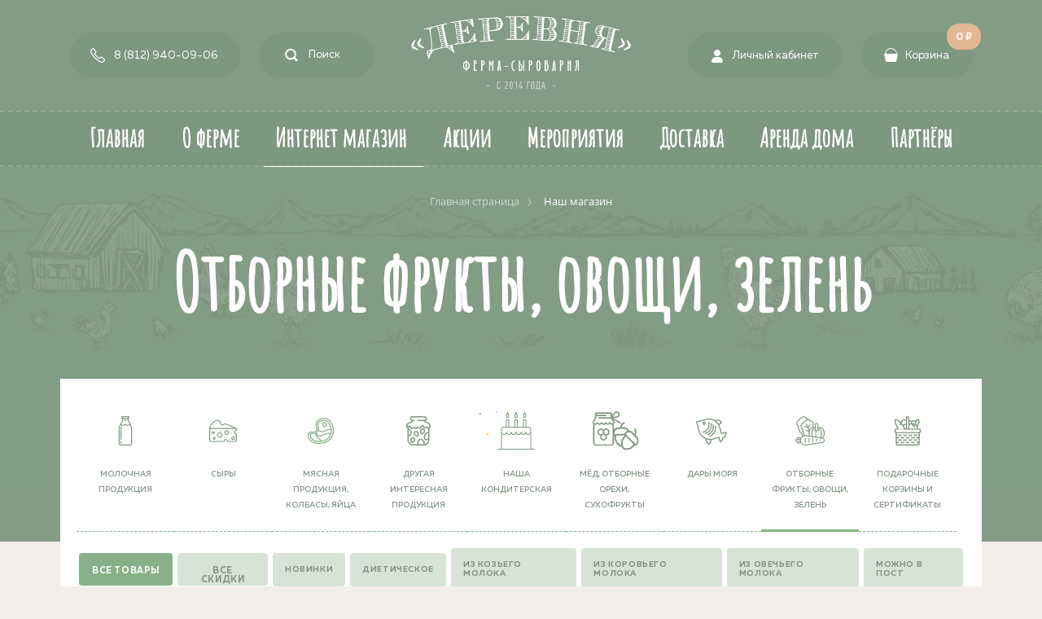

--- FILE ---
content_type: text/html; charset=UTF-8
request_url: https://www.ferma-derevnya.ru/catalog/otbornye_frukty_ovoshchi_zelen/griby_belye_svezhemorozhenye/
body_size: 10950
content:
<!DOCTYPE html>
<html xml:lang="ru" lang="ru">
<head>
	<title>Наш магазин</title>
	<meta http-equiv="X-UA-Compatible" content="IE=edge" />
	<meta name="viewport" content="user-scalable=no, initial-scale=1.0, maximum-scale=1.0, width=device-width">
	
	<link rel="shortcut icon" type="image/x-icon" href="/favicon.ico" />
	<meta http-equiv="Content-Type" content="text/html; charset=UTF-8" />
<meta name="robots" content="index, follow" />
<meta name="keywords" content="ферма, сыроварня, сыр, ферма-сыроварня, деревня, сыроварня, молочные продукты, натуральные продукты" />
<meta name="description" content="Ферма-сыроварня Деревня, магазин натуральных фермерских продуктов прямо с фермы" />
<link href="/bitrix/js/ui/bootstrap4/css/bootstrap.css?1618392183182028" type="text/css"  rel="stylesheet" />
<link href="/bitrix/js/ui/fonts/opensans/ui.font.opensans.css?16245692692599" type="text/css"  rel="stylesheet" />
<link href="/bitrix/js/main/popup/dist/main.popup.bundle.css?162456921626345" type="text/css"  rel="stylesheet" />
<link href="/bitrix/templates/eshop_bootstrap_v4/components/bitrix/catalog/bootstrap_v4/style.css?1609517657853" type="text/css"  rel="stylesheet" />
<link href="/bitrix/templates/eshop_bootstrap_v4/components/bitrix/catalog.section.list/bootstrap_v4/style.css?16095179942776" type="text/css"  rel="stylesheet" />
<link href="/bitrix/templates/eshop_bootstrap_v4/components/bitrix/catalog.smart.filter/tags/style.css?160893396717957" type="text/css"  rel="stylesheet" />
<link href="/bitrix/components/bitrix/system.show_message/templates/.default/style.css?159423730164" type="text/css"  rel="stylesheet" />
<link href="/bitrix/templates/eshop_bootstrap_v4/components/bitrix/search.title/bootstrap_v4/style.css?1595185467506" type="text/css"  data-template-style="true"  rel="stylesheet" />
<link href="/bitrix/templates/eshop_bootstrap_v4/components/bitrix/sale.basket.basket.line/bootstrap_v4/style.css?16123176124718" type="text/css"  data-template-style="true"  rel="stylesheet" />
<link href="/bitrix/components/bitrix/menu/templates/bootstrap_v4/style.css?162456921611904" type="text/css"  data-template-style="true"  rel="stylesheet" />
<link href="/bitrix/components/bitrix/breadcrumb/templates/universal/style.css?1594237301758" type="text/css"  data-template-style="true"  rel="stylesheet" />
<link href="/bitrix/components/bitrix/eshop.socnet.links/templates/bootstrap_v4/style.css?1594237304950" type="text/css"  data-template-style="true"  rel="stylesheet" />
<link href="/bitrix/templates/eshop_bootstrap_v4/template_styles.css?1752969195209227" type="text/css"  data-template-style="true"  rel="stylesheet" />
<script type="text/javascript">if(!window.BX)window.BX={};if(!window.BX.message)window.BX.message=function(mess){if(typeof mess==='object'){for(let i in mess) {BX.message[i]=mess[i];} return true;}};</script>
<script type="text/javascript">(window.BX||top.BX).message({'pull_server_enabled':'N','pull_config_timestamp':'0','pull_guest_mode':'N','pull_guest_user_id':'0'});(window.BX||top.BX).message({'PULL_OLD_REVISION':'Для продолжения корректной работы с сайтом необходимо перезагрузить страницу.'});</script>
<script type="text/javascript">(window.BX||top.BX).message({'JS_CORE_LOADING':'Загрузка...','JS_CORE_NO_DATA':'- Нет данных -','JS_CORE_WINDOW_CLOSE':'Закрыть','JS_CORE_WINDOW_EXPAND':'Развернуть','JS_CORE_WINDOW_NARROW':'Свернуть в окно','JS_CORE_WINDOW_SAVE':'Сохранить','JS_CORE_WINDOW_CANCEL':'Отменить','JS_CORE_WINDOW_CONTINUE':'Продолжить','JS_CORE_H':'ч','JS_CORE_M':'м','JS_CORE_S':'с','JSADM_AI_HIDE_EXTRA':'Скрыть лишние','JSADM_AI_ALL_NOTIF':'Показать все','JSADM_AUTH_REQ':'Требуется авторизация!','JS_CORE_WINDOW_AUTH':'Войти','JS_CORE_IMAGE_FULL':'Полный размер'});</script>

<script type="text/javascript" src="/bitrix/js/main/core/core.js?1624569218564343"></script>

<script>BX.setJSList(['/bitrix/js/main/core/core_ajax.js','/bitrix/js/main/core/core_promise.js','/bitrix/js/main/polyfill/promise/js/promise.js','/bitrix/js/main/loadext/loadext.js','/bitrix/js/main/loadext/extension.js','/bitrix/js/main/polyfill/promise/js/promise.js','/bitrix/js/main/polyfill/find/js/find.js','/bitrix/js/main/polyfill/includes/js/includes.js','/bitrix/js/main/polyfill/matches/js/matches.js','/bitrix/js/ui/polyfill/closest/js/closest.js','/bitrix/js/main/polyfill/fill/main.polyfill.fill.js','/bitrix/js/main/polyfill/find/js/find.js','/bitrix/js/main/polyfill/matches/js/matches.js','/bitrix/js/main/polyfill/core/dist/polyfill.bundle.js','/bitrix/js/main/core/core.js','/bitrix/js/main/polyfill/intersectionobserver/js/intersectionobserver.js','/bitrix/js/main/lazyload/dist/lazyload.bundle.js','/bitrix/js/main/polyfill/core/dist/polyfill.bundle.js','/bitrix/js/main/parambag/dist/parambag.bundle.js']);
BX.setCSSList(['/bitrix/js/main/lazyload/dist/lazyload.bundle.css','/bitrix/js/main/parambag/dist/parambag.bundle.css']);</script>
<script type="text/javascript">(window.BX||top.BX).message({'LANGUAGE_ID':'ru','FORMAT_DATE':'DD.MM.YYYY','FORMAT_DATETIME':'DD.MM.YYYY HH:MI:SS','COOKIE_PREFIX':'BITRIX_SM','SERVER_TZ_OFFSET':'10800','UTF_MODE':'Y','SITE_ID':'s1','SITE_DIR':'/','USER_ID':'','SERVER_TIME':'1768865294','USER_TZ_OFFSET':'0','USER_TZ_AUTO':'Y','bitrix_sessid':'ac1eee19a0341f41d19198b4e12ac63c'});</script>


<script type="text/javascript" src="/bitrix/js/pull/protobuf/protobuf.js?1618392165274055"></script>
<script type="text/javascript" src="/bitrix/js/pull/protobuf/model.js?161839216570928"></script>
<script type="text/javascript" src="/bitrix/js/main/core/core_promise.js?15942373005220"></script>
<script type="text/javascript" src="/bitrix/js/rest/client/rest.client.js?161839245417414"></script>
<script type="text/javascript" src="/bitrix/js/pull/client/pull.client.js?162456927168628"></script>
<script type="text/javascript" src="/bitrix/js/main/core/core_fx.js?159423730116888"></script>
<script type="text/javascript" src="/bitrix/js/main/jquery/jquery-3.3.1.min.js?159423730086927"></script>
<script type="text/javascript" src="/bitrix/js/ui/bootstrap4/js/bootstrap.js?1594237357123765"></script>
<script type="text/javascript" src="/bitrix/js/main/popup/dist/main.popup.bundle.js?1624569216109107"></script>
<script type="text/javascript">
					(function () {
						"use strict";

						var counter = function ()
						{
							var cookie = (function (name) {
								var parts = ("; " + document.cookie).split("; " + name + "=");
								if (parts.length == 2) {
									try {return JSON.parse(decodeURIComponent(parts.pop().split(";").shift()));}
									catch (e) {}
								}
							})("BITRIX_CONVERSION_CONTEXT_s1");

							if (cookie && cookie.EXPIRE >= BX.message("SERVER_TIME"))
								return;

							var request = new XMLHttpRequest();
							request.open("POST", "/bitrix/tools/conversion/ajax_counter.php", true);
							request.setRequestHeader("Content-type", "application/x-www-form-urlencoded");
							request.send(
								"SITE_ID="+encodeURIComponent("s1")+
								"&sessid="+encodeURIComponent(BX.bitrix_sessid())+
								"&HTTP_REFERER="+encodeURIComponent(document.referrer)
							);
						};

						if (window.frameRequestStart === true)
							BX.addCustomEvent("onFrameDataReceived", counter);
						else
							BX.ready(counter);
					})();
				</script>



<script type="text/javascript" src="/bitrix/components/bitrix/search.title/script.js?15942373469847"></script>
<script type="text/javascript" src="/bitrix/templates/eshop_bootstrap_v4/components/bitrix/sale.basket.basket.line/bootstrap_v4/script.js?16148704415335"></script>
<script type="text/javascript" src="/bitrix/components/bitrix/menu/templates/bootstrap_v4/script.js?16183920816228"></script>
<script type="text/javascript" src="/bitrix/templates/eshop_bootstrap_v4/components/bitrix/catalog.smart.filter/tags/script.js?161283569022280"></script>
<script type="text/javascript">var _ba = _ba || []; _ba.push(["aid", "9cdded3e74db5a8bca9eab9b525235e7"]); _ba.push(["host", "www.ferma-derevnya.ru"]); (function() {var ba = document.createElement("script"); ba.type = "text/javascript"; ba.async = true;ba.src = (document.location.protocol == "https:" ? "https://" : "http://") + "bitrix.info/ba.js";var s = document.getElementsByTagName("script")[0];s.parentNode.insertBefore(ba, s);})();</script>



	<!-- Google tag (gtag.js) -->
<script async src="https://www.googletagmanager.com/gtag/js?id=UA-96726433-1"></script>
<script>
  window.dataLayer = window.dataLayer || [];
  function gtag(){dataLayer.push(arguments);}
  gtag('js', new Date());

  gtag('config', 'UA-96726433-1');
</script>


<link rel="stylesheet" href="/bitrix/templates/eshop_bootstrap_v4/js/slick.css">
<link rel="stylesheet" href="/bitrix/templates/eshop_bootstrap_v4/js/slick-theme.css">
<script src="/bitrix/templates/eshop_bootstrap_v4/js/slick.min.js"></script>


	<link href="/bitrix/templates/eshop_bootstrap_v4/fonts/stylesheet.css" type="text/css" rel="stylesheet">

	<link rel="stylesheet" type="text/css" href="/bitrix/templates/eshop_bootstrap_v4/js/jquery.datetimepicker.css"/ >

	<link rel="stylesheet" type="text/css" href="/bitrix/templates/eshop_bootstrap_v4/animate.min.css"/ >
	<link rel="stylesheet" type="text/css" href="/bitrix/templates/eshop_bootstrap_v4/js/jquery.custom-scrollbar.css"/ >

<script src="/bitrix/templates/eshop_bootstrap_v4/js/jquery.datetimepicker.full.min.js"></script>
<script src="/bitrix/templates/eshop_bootstrap_v4/js/jquery.maskedinput.min.js"></script>
<script src="/bitrix/templates/eshop_bootstrap_v4/js/jquery.custom-scrollbar.min.js"></script>

<script src="/bitrix/templates/eshop_bootstrap_v4/js/anime.min.js"></script>

<link rel="stylesheet" href="https://ajax.googleapis.com/ajax/libs/jqueryui/1.12.1/themes/smoothness/jquery-ui.css">
<script src="https://ajax.googleapis.com/ajax/libs/jqueryui/1.12.1/jquery-ui.min.js"></script>



	<script src="/bitrix/templates/eshop_bootstrap_v4/js/scripts.js"></script>




	<style>




		</style>

</head>
<body class="bx-background-image  bx-theme-green" >


	<div class="c-preloader-bg"><div class="c-preloader"></div>

	<div class="preloader-logo"></div>
<div class="c-prelaoder-text">
		<h1 class="ml6">
  <span class="text-wrapper">
    <span class="letters">Вкусно, Натурально, НеВезде</span>
  </span>
</h1>
</div>




</div>

	<div class="overlay"></div>
	
<div id="panel"></div>

<ul id="preloader">
		<li><img src="/bitrix/templates/eshop_bootstrap_v4/images/basketcat.svg"/></li>
		<li><img src="/bitrix/templates/eshop_bootstrap_v4/images/cheese-1cat.svg"/></li>
		<li><img src="/bitrix/templates/eshop_bootstrap_v4/images/fishcat.svg"/></li>
		<li><img src="/bitrix/templates/eshop_bootstrap_v4/images/jamcat.svg"/></li>
		<li><img src="/bitrix/templates/eshop_bootstrap_v4/images/meatcat.svg"/></li>
		<li><img src="/bitrix/templates/eshop_bootstrap_v4/images/milkcat.svg"/></li>
		<li><img src="/bitrix/templates/eshop_bootstrap_v4/images/plastic-1cat.svg"/></li>
		<li><img src="/bitrix/templates/eshop_bootstrap_v4/images/vegetablecat.svg"/></li>
	</ul>
	
	<a class="arrow next" href="#"></a>
	
<div class="bx-wrapper" id="bx_eshop_wrap">
	<header class="bx-header">
		<div class="bx-header-section container">

<div class="top-header-menu">

<div class="top-header-menu-left">


<div class="region-list">
<a href="https://ferma-derevnya.ru" class="region-list-select">Санкт-Петербург</a>	
<a href="http://msk.ferma-derevnya.ru" class="region-list-select">Москва и МО</a>
</div>

		<div class="region"><a href="https://ferma-derevnya.ru" class="region-select region-select-spb btn-menu active">Санкт-Петербург</a>
		</div>

	
		<a href="tel:+78129400906" class="phone-link btn-menu">8 (812) 940-09-06</a>	



			<div class="search-header btn-menu" tabindex="0">						<div id="search" class="bx-searchtitle  bx-blue">
	<form action="/catalog/">
		<div class="input-group">
			<input id="title-search-input" type="text" name="q" value="" placeholder="Поиск" autocomplete="off" class="form-control"/>
			<div class="input-group-append">
				<button class="btn btn-primary search-title-button" type="submit" name="s"></button>
			</div>
		</div>
	</form>
</div>
<script>
	BX.ready(function(){
		new JCTitleSearch({
			'AJAX_PAGE' : '/catalog/otbornye_frukty_ovoshchi_zelen/griby_belye_svezhemorozhenye/',
			'CONTAINER_ID': 'search',
			'INPUT_ID': 'title-search-input',
			'MIN_QUERY_LEN': 2
		});
	});
</script>

						</div>
</div>

<a href="/" class="logo"><img src="/bitrix/templates/eshop_bootstrap_v4/images/logo.svg"/></a>

<div class="top-header-menu-right">

	<a href="/personal/private/" class="profile-link btn-menu">Личный кабинет</a>



<a href="#" class="mobile-menu-btn" data-role="bx-menu-button-mobile">
<span></span>
<span></span>
<span></span>
</a>


<a href="/personal/cart/" class="basket-link btn-menu"><span class="basket-icon"></span><span class="basket-count">0</span>Корзина</a>
</div>

<div class="basket-ajax">

<span class="basket-closed"></span>

<script>
var bx_basketFKauiI = new BitrixSmallCart;
</script>
<div id="bx_basketFKauiI" class="bx-basket bx-opener"><!--'start_frame_cache_bx_basketFKauiI'-->

<div class="basket-line">

	<div class="basket-line-block">


						<div class="bx-basket-item-list-item-status">Добавьте вкусных товаров из нашего <a href="/catalog">интернет-магазина</a>!</div>
					

	<input type="hidden" id="basket-line-total-count" value="0 ₽"/>

	
				<!--	<a class="basket-line-block-icon-cart" href="/personal/cart/">Корзина</a> -->
				</div>

</div>


<script>
		BX.ready(function(){
			

	if ($("#basket-line-total-count").val().length > 0){
       $('.basket-count').text($("#basket-line-total-count").val());
   } else {
	$('.basket-count').text('0');
   }  

		
		});
	</script><!--'end_frame_cache_bx_basketFKauiI'--></div>



<script type="text/javascript">
	bx_basketFKauiI.siteId       = 's1';
	bx_basketFKauiI.cartId       = 'bx_basketFKauiI';
	bx_basketFKauiI.ajaxPath     = '/bitrix/components/bitrix/sale.basket.basket.line/ajax.php';
	bx_basketFKauiI.templateName = 'bootstrap_v4';
	bx_basketFKauiI.arParams     =  {'PATH_TO_BASKET':'/personal/cart/','PATH_TO_PERSONAL':'/personal/','SHOW_PERSONAL_LINK':'N','SHOW_NUM_PRODUCTS':'N','SHOW_TOTAL_PRICE':'N','SHOW_PRODUCTS':'Y','POSITION_FIXED':'N','SHOW_AUTHOR':'N','PATH_TO_REGISTER':'/login/','PATH_TO_PROFILE':'/personal/','COMPONENT_TEMPLATE':'bootstrap_v4','PATH_TO_ORDER':'/personal/order/make/','SHOW_EMPTY_VALUES':'Y','PATH_TO_AUTHORIZE':'/login/','SHOW_REGISTRATION':'N','HIDE_ON_BASKET_PAGES':'N','SHOW_DELAY':'N','SHOW_NOTAVAIL':'N','SHOW_IMAGE':'Y','SHOW_PRICE':'Y','SHOW_SUMMARY':'Y','MAX_IMAGE_SIZE':'70','CACHE_TYPE':'A','POSITION_VERTICAL':'top','POSITION_HORIZONTAL':'right','AJAX':'N','~PATH_TO_BASKET':'/personal/cart/','~PATH_TO_PERSONAL':'/personal/','~SHOW_PERSONAL_LINK':'N','~SHOW_NUM_PRODUCTS':'N','~SHOW_TOTAL_PRICE':'N','~SHOW_PRODUCTS':'Y','~POSITION_FIXED':'N','~SHOW_AUTHOR':'N','~PATH_TO_REGISTER':'/login/','~PATH_TO_PROFILE':'/personal/','~COMPONENT_TEMPLATE':'bootstrap_v4','~PATH_TO_ORDER':'/personal/order/make/','~SHOW_EMPTY_VALUES':'Y','~PATH_TO_AUTHORIZE':'/login/','~SHOW_REGISTRATION':'N','~HIDE_ON_BASKET_PAGES':'N','~SHOW_DELAY':'N','~SHOW_NOTAVAIL':'N','~SHOW_IMAGE':'Y','~SHOW_PRICE':'Y','~SHOW_SUMMARY':'Y','~MAX_IMAGE_SIZE':'70','~CACHE_TYPE':'A','~POSITION_VERTICAL':'top','~POSITION_HORIZONTAL':'right','~AJAX':'N','cartId':'bx_basketFKauiI'}; // TODO \Bitrix\Main\Web\Json::encode
	bx_basketFKauiI.closeMessage = 'Скрыть';
	bx_basketFKauiI.openMessage  = 'Раскрыть';
	bx_basketFKauiI.activate();
</script></div>

<div class="clearfix"></div>

</div>

</div>
			
	<!--region menu-->
	<div class="top-menu">
	<div class="d-none d-md-block">
				<div class="col">

				<div class="bx-header-section container">
					<div class="bx-top-nav bx-green" id="catalog_menu_LkGdQn">
	<nav class="bx-top-nav-container" id="cont_catalog_menu_LkGdQn">
		<ul class="bx-nav-list-1-lvl" id="ul_catalog_menu_LkGdQn">
					<li
				class="bx-nav-1-lvl bx-nav-list-0-col"
				onmouseover="BX.CatalogMenu.itemOver(this);"
				onmouseout="BX.CatalogMenu.itemOut(this)"
							>
				<a
					class="bx-nav-1-lvl-link"
					href="/"
									>
					<span class="bx-nav-1-lvl-link-text">
						Главная											</span>
				</a>
							</li>
					<li
				class="bx-nav-1-lvl bx-nav-list-0-col"
				onmouseover="BX.CatalogMenu.itemOver(this);"
				onmouseout="BX.CatalogMenu.itemOut(this)"
							>
				<a
					class="bx-nav-1-lvl-link"
					href="/about/"
									>
					<span class="bx-nav-1-lvl-link-text">
						О ферме											</span>
				</a>
							</li>
					<li
				class="bx-nav-1-lvl bx-nav-list-0-col bx-active"
				onmouseover="BX.CatalogMenu.itemOver(this);"
				onmouseout="BX.CatalogMenu.itemOut(this)"
							>
				<a
					class="bx-nav-1-lvl-link"
					href="/catalog/"
									>
					<span class="bx-nav-1-lvl-link-text">
						Интернет магазин											</span>
				</a>
							</li>
					<li
				class="bx-nav-1-lvl bx-nav-list-0-col"
				onmouseover="BX.CatalogMenu.itemOver(this);"
				onmouseout="BX.CatalogMenu.itemOut(this)"
							>
				<a
					class="bx-nav-1-lvl-link"
					href="/catalog/?sales=all"
									>
					<span class="bx-nav-1-lvl-link-text">
						Акции											</span>
				</a>
							</li>
					<li
				class="bx-nav-1-lvl bx-nav-list-0-col"
				onmouseover="BX.CatalogMenu.itemOver(this);"
				onmouseout="BX.CatalogMenu.itemOut(this)"
							>
				<a
					class="bx-nav-1-lvl-link"
					href="/journal/meropriyatiya_i_degustatsii/"
									>
					<span class="bx-nav-1-lvl-link-text">
						Мероприятия											</span>
				</a>
							</li>
					<li
				class="bx-nav-1-lvl bx-nav-list-0-col"
				onmouseover="BX.CatalogMenu.itemOver(this);"
				onmouseout="BX.CatalogMenu.itemOut(this)"
							>
				<a
					class="bx-nav-1-lvl-link"
					href="/about/contacts#delivery"
									>
					<span class="bx-nav-1-lvl-link-text">
						Доставка											</span>
				</a>
							</li>
					<li
				class="bx-nav-1-lvl bx-nav-list-0-col"
				onmouseover="BX.CatalogMenu.itemOver(this);"
				onmouseout="BX.CatalogMenu.itemOut(this)"
							>
				<a
					class="bx-nav-1-lvl-link"
					href="/domik/"
									>
					<span class="bx-nav-1-lvl-link-text">
						Аренда дома											</span>
				</a>
							</li>
					<li
				class="bx-nav-1-lvl bx-nav-list-0-col"
				onmouseover="BX.CatalogMenu.itemOver(this);"
				onmouseout="BX.CatalogMenu.itemOut(this)"
							>
				<a
					class="bx-nav-1-lvl-link"
					href="/about/partners/"
									>
					<span class="bx-nav-1-lvl-link-text">
						Партнёры											</span>
				</a>
							</li>
				</ul>
	</nav>
</div>

<script>
	BX.ready(function () {
		window.obj_catalog_menu_LkGdQn = new BX.Main.MenuComponent.CatalogHorizontal('catalog_menu_LkGdQn', {'2043925204':{'PICTURE':'','DESC':''},'1430168220':{'PICTURE':'','DESC':''},'1326689376':{'PICTURE':'','DESC':''},'1347945202':{'PICTURE':'','DESC':''},'3010507371':{'PICTURE':'','DESC':''},'1117637870':{'PICTURE':'','DESC':''},'2399955871':{'PICTURE':'','DESC':''},'1396017748':{'PICTURE':'','DESC':''}});
	});
</script>
</div>
				</div>
			</div>
</div>
			<!--endregion-->

			
	</header>



	
<div id="header-after-" class="header-after ">

	
<!-- <div class="snow"></div> -->

	<div class="container container-flex">

					<div class="row mb-4">
					<div class="col" id="navigation">
						<link href="/bitrix/css/main/font-awesome.css?159423730128777" type="text/css" rel="stylesheet" />
<div class="bx-breadcrumb" itemprop="http://schema.org/breadcrumb" itemscope itemtype="http://schema.org/BreadcrumbList">
			<div class="bx-breadcrumb-item" id="bx_breadcrumb_0" itemprop="itemListElement" itemscope itemtype="http://schema.org/ListItem">
				<a class="bx-breadcrumb-item-link" href="/" title="Главная страница" itemprop="item">
					<span class="bx-breadcrumb-item-text" itemprop="name">Главная страница</span>
				</a>
				<meta itemprop="position" content="1" />
			</div><i class="bx-breadcrumb-item-angle fa fa-angle-right"></i>
			<div class="bx-breadcrumb-item">
				<span class="bx-breadcrumb-item-text">Наш магазин</span>
			</div></div>					</div>
				</div>
			
			
			
			
<div id="pagetitle-single"></div>

			

			
		
<div class="section-description">


</div>


			
						


			
</div>


					</div>

	<div class="workarea">


		<div class="container bx-content-section ">
			<div class="row">
							<div class="bx-content col">





<div class="row mb-4 bx-site">


	<div class="pb-4  ">



	
 <div class="mobile-catalog-link"></div>
 
<div class="row mb-4 catalog-section-list-rel catalog-section-list-page-list">
	<div class="col">
		<ul class="catalog-section-list-tile-list row mb-4">							<li id="bx_1847241719_27"  class="col-6 col-sm-3 col-md-2 catalog-section-list-item ">
								<div class="catalog-section-list-tile-img-container">
						<!--			<a
										href="/catalog/molochnaya_produktsiya/"
										class="catalog-section-list-item-img"
										style="background-image:url('/bitrix/templates/eshop_bootstrap_v4/components/bitrix/catalog.section.list/bootstrap_v4/images/tile-empty.png');"
										title="Молочная продукция"
										></a>
										--->

										<a
										href="/catalog/molochnaya_produktsiya/" class="catalog-section-list-item-icon">

										<img src="/upload/uf/10d/10dc2f60749f5736d02251c24d50800c.svg"/>

										</a>
								</div>
																		<div class="catalog-section-list-item-inner">
											<div class="catalog-section-list-item-title">
												<a class="catalog-section-list-item-link" href="/catalog/molochnaya_produktsiya/">
											

													Молочная продукция												</a>
																							</div>
										</div>
																</li>
													<li id="bx_1847241719_28"  class="col-6 col-sm-3 col-md-2 catalog-section-list-item ">
								<div class="catalog-section-list-tile-img-container">
						<!--			<a
										href="/catalog/syry/"
										class="catalog-section-list-item-img"
										style="background-image:url('/bitrix/templates/eshop_bootstrap_v4/components/bitrix/catalog.section.list/bootstrap_v4/images/tile-empty.png');"
										title="Сыры"
										></a>
										--->

										<a
										href="/catalog/syry/" class="catalog-section-list-item-icon">

										<img src="/upload/uf/7b3/7b350f539e743d07ea6d8ac8c6efd864.svg"/>

										</a>
								</div>
																		<div class="catalog-section-list-item-inner">
											<div class="catalog-section-list-item-title">
												<a class="catalog-section-list-item-link" href="/catalog/syry/">
											

													Сыры												</a>
																							</div>
										</div>
																</li>
													<li id="bx_1847241719_29"  class="col-6 col-sm-3 col-md-2 catalog-section-list-item ">
								<div class="catalog-section-list-tile-img-container">
						<!--			<a
										href="/catalog/nashi_kolbasy_i_drugie_myasnye_delikatesy/"
										class="catalog-section-list-item-img"
										style="background-image:url('/bitrix/templates/eshop_bootstrap_v4/components/bitrix/catalog.section.list/bootstrap_v4/images/tile-empty.png');"
										title="Мясная продукция, колбасы, яйца"
										></a>
										--->

										<a
										href="/catalog/nashi_kolbasy_i_drugie_myasnye_delikatesy/" class="catalog-section-list-item-icon">

										<img src="/upload/uf/b7a/b7a00ec077746f71a773dbc292690cb6.svg"/>

										</a>
								</div>
																		<div class="catalog-section-list-item-inner">
											<div class="catalog-section-list-item-title">
												<a class="catalog-section-list-item-link" href="/catalog/nashi_kolbasy_i_drugie_myasnye_delikatesy/">
											

													Мясная продукция, колбасы, яйца												</a>
																							</div>
										</div>
																</li>
													<li id="bx_1847241719_30"  class="col-6 col-sm-3 col-md-2 catalog-section-list-item ">
								<div class="catalog-section-list-tile-img-container">
						<!--			<a
										href="/catalog/prochaya_produktsiya/"
										class="catalog-section-list-item-img"
										style="background-image:url('/bitrix/templates/eshop_bootstrap_v4/components/bitrix/catalog.section.list/bootstrap_v4/images/tile-empty.png');"
										title="Другая интересная продукция"
										></a>
										--->

										<a
										href="/catalog/prochaya_produktsiya/" class="catalog-section-list-item-icon">

										<img src="/upload/uf/2e0/2e0faa91ab74c5a75b11b8d8a16aee42.svg"/>

										</a>
								</div>
																		<div class="catalog-section-list-item-inner">
											<div class="catalog-section-list-item-title">
												<a class="catalog-section-list-item-link" href="/catalog/prochaya_produktsiya/">
											

													Другая интересная продукция												</a>
																							</div>
										</div>
																</li>
													<li id="bx_1847241719_44"  class="col-6 col-sm-3 col-md-2 catalog-section-list-item ">
								<div class="catalog-section-list-tile-img-container">
						<!--			<a
										href="/catalog/nasha_konditerskaya/"
										class="catalog-section-list-item-img"
										style="background-image:url('/upload/iblock/ebd/bdaq9116zem0tzwdq7el09pvm9652l2t.jpeg');"
										title=""
										></a>
										--->

										<a
										href="/catalog/nasha_konditerskaya/" class="catalog-section-list-item-icon">

										<img src="/upload/uf/b29/5q0kn3nvaon7bgo5uf4h7kz4q5iquwiw.svg"/>

										</a>
								</div>
																		<div class="catalog-section-list-item-inner">
											<div class="catalog-section-list-item-title">
												<a class="catalog-section-list-item-link" href="/catalog/nasha_konditerskaya/">
											

													Наша Кондитерская												</a>
																							</div>
										</div>
																</li>
													<li id="bx_1847241719_42"  class="col-6 col-sm-3 col-md-2 catalog-section-list-item ">
								<div class="catalog-section-list-tile-img-container">
						<!--			<a
										href="/catalog/myed_otbornye_orekhi_sukhofrukty/"
										class="catalog-section-list-item-img"
										style="background-image:url('/bitrix/templates/eshop_bootstrap_v4/components/bitrix/catalog.section.list/bootstrap_v4/images/tile-empty.png');"
										title="Мёд, отборные орехи, сухофрукты"
										></a>
										--->

										<a
										href="/catalog/myed_otbornye_orekhi_sukhofrukty/" class="catalog-section-list-item-icon">

										<img src="/upload/uf/3e4/3e4cabd04e812e9db20bddc329aaa009.svg"/>

										</a>
								</div>
																		<div class="catalog-section-list-item-inner">
											<div class="catalog-section-list-item-title">
												<a class="catalog-section-list-item-link" href="/catalog/myed_otbornye_orekhi_sukhofrukty/">
											

													Мёд, отборные орехи, сухофрукты												</a>
																							</div>
										</div>
																</li>
													<li id="bx_1847241719_32"  class="col-6 col-sm-3 col-md-2 catalog-section-list-item ">
								<div class="catalog-section-list-tile-img-container">
						<!--			<a
										href="/catalog/dary_morya/"
										class="catalog-section-list-item-img"
										style="background-image:url('/bitrix/templates/eshop_bootstrap_v4/components/bitrix/catalog.section.list/bootstrap_v4/images/tile-empty.png');"
										title="Дары моря"
										></a>
										--->

										<a
										href="/catalog/dary_morya/" class="catalog-section-list-item-icon">

										<img src="/upload/uf/722/72225b4a6e61d820cf99eb4ce08fe14b.svg"/>

										</a>
								</div>
																		<div class="catalog-section-list-item-inner">
											<div class="catalog-section-list-item-title">
												<a class="catalog-section-list-item-link" href="/catalog/dary_morya/">
											

													Дары моря												</a>
																							</div>
										</div>
																</li>
													<li id="bx_1847241719_31"  class="col-6 col-sm-3 col-md-2 catalog-section-list-item  active">
								<div class="catalog-section-list-tile-img-container">
						<!--			<a
										href="/catalog/otbornye_frukty_ovoshchi_zelen/"
										class="catalog-section-list-item-img"
										style="background-image:url('/bitrix/templates/eshop_bootstrap_v4/components/bitrix/catalog.section.list/bootstrap_v4/images/tile-empty.png');"
										title="Отборные фрукты, овощи, зелень"
										></a>
										--->

										<a
										href="/catalog/otbornye_frukty_ovoshchi_zelen/" class="catalog-section-list-item-icon">

										<img src="/upload/uf/0ab/0abb21120792b7a07043faf55278e012.svg"/>

										</a>
								</div>
																		<div class="catalog-section-list-item-inner">
											<div class="catalog-section-list-item-title">
												<a class="catalog-section-list-item-link" href="/catalog/otbornye_frukty_ovoshchi_zelen/">
											

													Отборные фрукты, овощи, зелень												</a>
																							</div>
										</div>
																</li>
													<li id="bx_1847241719_25"  class="col-6 col-sm-3 col-md-2 catalog-section-list-item ">
								<div class="catalog-section-list-tile-img-container">
						<!--			<a
										href="/catalog/podarki_korziny_i_sertifikaty/"
										class="catalog-section-list-item-img"
										style="background-image:url('/bitrix/templates/eshop_bootstrap_v4/components/bitrix/catalog.section.list/bootstrap_v4/images/tile-empty.png');"
										title="Подарочные корзины и сертификаты"
										></a>
										--->

										<a
										href="/catalog/podarki_korziny_i_sertifikaty/" class="catalog-section-list-item-icon">

										<img src="/upload/uf/d44/96r6enwnruq7gtoywi5cadjd781uxhd1.svg"/>

										</a>
								</div>
																		<div class="catalog-section-list-item-inner">
											<div class="catalog-section-list-item-title">
												<a class="catalog-section-list-item-link" href="/catalog/podarki_korziny_i_sertifikaty/">
											

													Подарочные корзины и сертификаты												</a>
																							</div>
										</div>
																</li>
						</ul>



<script>
// $(document).ready(function() {
// var activeSection = $('.catalog-section-list-item.active a').text();

// if(activeSection.length == 0) {
// 	$('#pagetitle').text('Наш каталог').show();
// } else {
// 	$('#pagetitle-single').text(activeSection).show();
// }
// });
</script>

<div class="smart-filter mb-4 bx-blue ">
	<div class="smart-filter-section tags-filter">

		<form name="_form" action="/catalog/" method="get" class="smart-filter-form">

			
			<div class="row">
				
					<div class="col-lg-12 mb-2 smart-filter-parameters-box ">
						<span class="smart-filter-container-modef"></span>

				

						<div class="smart-filter-block tags-filter-block" data-role="bx_filter_block">
							<div class="smart-filter-parameters-box-container">
															<div class="smart-filter-input-group-checkbox-list">


<script>
    $(document).ready(function() {
if ($(".tags-filter input:checkbox:checked").length > 0)
			{
			   $('#del_filter').removeClass('active');
			}
			else
			{
				$('#del_filter').addClass('active'); 
            }
            
        });
</script>

								<div class="form-group form-check mb-1 tags-select">
									

							<input
								class="btn btn-link"
								type="submit"
								id="del_filter"
								name="del_filter"
								value="Все товары"
							/>

										
											</div>

										

											<div class="form-group form-check mb-1 tags-select">
									
																			<a href="/catalog/?sales=all"
								class="btn btn-link false"
					
								id="sale_filter"
							>
															
							Все скидки</a>

										
											</div>	

																					<div class="form-group form-check mb-1 tags-select arrFilter_26_2367533627">
												<input
													type="checkbox"
													value="Y"
													name="arrFilter_26_2367533627"
													id="arrFilter_26_2367533627"
													class="form-check-input tags-checkbox"
																																							onclick="smartFilter.click(this)"
												/>
												<label data-role="label_arrFilter_26_2367533627" class="smart-filter-checkbox-text form-check-label" for="arrFilter_26_2367533627">
													Новинки<span class="tags-select-count" data-role="count_arrFilter_26_2367533627">(25)</span>												</label>
											</div>
																					<div class="form-group form-check mb-1 tags-select arrFilter_26_1685985038">
												<input
													type="checkbox"
													value="Y"
													name="arrFilter_26_1685985038"
													id="arrFilter_26_1685985038"
													class="form-check-input tags-checkbox"
																																							onclick="smartFilter.click(this)"
												/>
												<label data-role="label_arrFilter_26_1685985038" class="smart-filter-checkbox-text form-check-label" for="arrFilter_26_1685985038">
													Диетическое<span class="tags-select-count" data-role="count_arrFilter_26_1685985038">(3)</span>												</label>
											</div>
																					<div class="form-group form-check mb-1 tags-select arrFilter_26_2322626082">
												<input
													type="checkbox"
													value="Y"
													name="arrFilter_26_2322626082"
													id="arrFilter_26_2322626082"
													class="form-check-input tags-checkbox"
																																							onclick="smartFilter.click(this)"
												/>
												<label data-role="label_arrFilter_26_2322626082" class="smart-filter-checkbox-text form-check-label" for="arrFilter_26_2322626082">
													Из козьего молока<span class="tags-select-count" data-role="count_arrFilter_26_2322626082">(17)</span>												</label>
											</div>
																					<div class="form-group form-check mb-1 tags-select arrFilter_26_3632373061">
												<input
													type="checkbox"
													value="Y"
													name="arrFilter_26_3632373061"
													id="arrFilter_26_3632373061"
													class="form-check-input tags-checkbox"
																																							onclick="smartFilter.click(this)"
												/>
												<label data-role="label_arrFilter_26_3632373061" class="smart-filter-checkbox-text form-check-label" for="arrFilter_26_3632373061">
													Из коровьего молока<span class="tags-select-count" data-role="count_arrFilter_26_3632373061">(42)</span>												</label>
											</div>
																					<div class="form-group form-check mb-1 tags-select arrFilter_26_4252452532">
												<input
													type="checkbox"
													value="Y"
													name="arrFilter_26_4252452532"
													id="arrFilter_26_4252452532"
													class="form-check-input tags-checkbox"
																																							onclick="smartFilter.click(this)"
												/>
												<label data-role="label_arrFilter_26_4252452532" class="smart-filter-checkbox-text form-check-label" for="arrFilter_26_4252452532">
													Из овечьего молока<span class="tags-select-count" data-role="count_arrFilter_26_4252452532">(11)</span>												</label>
											</div>
																					<div class="form-group form-check mb-1 tags-select arrFilter_26_326707096">
												<input
													type="checkbox"
													value="Y"
													name="arrFilter_26_326707096"
													id="arrFilter_26_326707096"
													class="form-check-input tags-checkbox"
																																							onclick="smartFilter.click(this)"
												/>
												<label data-role="label_arrFilter_26_326707096" class="smart-filter-checkbox-text form-check-label" for="arrFilter_26_326707096">
													Можно в пост<span class="tags-select-count" data-role="count_arrFilter_26_326707096">(73)</span>												</label>
											</div>
																		</div>
														</div>
						</div>
					</div>
							</div><!--//row-->

			<div class="row">
				<div class="col smart-filter-button-box">
					<div class="smart-filter-block">
						<div class="smart-filter-parameters-box-container">
							<div class="smart-filter-popup-result left" id="modef" style="display:none" style="display: inline-block;">
								Выбрано: <span id="modef_num">0</span>								<span class="arrow"></span>
								<br/>
								<a href="/catalog/otbornye_frukty_ovoshchi_zelen/griby_belye_svezhemorozhenye/?set_filter=y" target="">Показать</a>
							</div>
						</div>
					</div>
				</div>
			</div>
		</form>

	</div>
</div>

<script type="text/javascript">
	var smartFilter = new JCSmartFilter('/catalog/', 'VERTICAL', []);
</script>	


	</div>
</div>

<div class="catalog-top-nav">
<!--<a href="/catalog/otbornye_frukty_ovoshchi_zelen/griby_belye_svezhemorozhenye/?sort=new&order=desc">Новые</a> <a href="/catalog/otbornye_frukty_ovoshchi_zelen/griby_belye_svezhemorozhenye/?sort=popular&order=desc">Популярные</a> <a href="/catalog/otbornye_frukty_ovoshchi_zelen/griby_belye_svezhemorozhenye/?sort=price&order=asc">По возрастанию цены</a> <a href="/catalog/otbornye_frukty_ovoshchi_zelen/griby_belye_svezhemorozhenye/?sort=price&order=desc">По убыванию цены</a>-->
</div>



	</div>
</div>
<div class="row bx-site">
	<div class='col element-detail'>
		
<p><font class="errortext">Мы ничего не нашли, попробуйте воспользоваться поиском</font></p>	</div>



	</div>				</div><!--end .bx-content -->



			</div><!--end row-->
		</div><!--end .container.bx-content-section-->
	</div><!--end .workarea-->

	<footer class="bx-footer">
		<div class="bx-footer-section bg-first py-5">
			<div class="container">
				<div class="row">
					<div class="col-sm-6 col-lg-1 order-lg-1 order-1 mb-4 mb-lg-0">

					<h4 class="bx-block-title">
							ИНТЕРНЕТ-МАГАЗИН						</h4>
						<nav class="d-block">
	<ul class="nav flex-column">
									<li class="nav-item">
					<a href="/catalog/" class="text-white nav-link">Вся продукция</a>
				</li>
												<li class="nav-item">
					<a href="/catalog/molochnaya_produktsiya/" class="text-white nav-link">Молочная продукция</a>
				</li>
												<li class="nav-item">
					<a href="/catalog/nashi_kolbasy_i_drugie_myasnye_delikatesy/" class="text-white nav-link">Мясная продукция, колбасы, яйца</a>
				</li>
												<li class="nav-item">
					<a href="/catalog/naturalnaya_kosmetika_i_bytovaya_nekhimiya/" class="text-white nav-link">Отборные фрукты, овощи, зелень</a>
				</li>
												<li class="nav-item">
					<a href="/catalog/dary_morya/" class="text-white nav-link">Дары моря</a>
				</li>
												<li class="nav-item">
					<a href="/catalog/syry/" class="text-white nav-link">Сыры</a>
				</li>
												<li class="nav-item">
					<a href="/catalog/myed_otbornye_orekhi_sukhofrukty/" class="text-white nav-link">Мёд, отборные орехи, сухофрукты</a>
				</li>
												<li class="nav-item">
					<a href="/catalog/podarki_korziny_i_sertifikaty/" class="text-white nav-link">Подарочные корзины и сертификаты</a>
				</li>
												<li class="nav-item">
					<a href="/catalog/produktsiya_kompanii_polezzno/" class="text-white nav-link">Продукция компании &quot;ПОЛЕЗЗНО&quot;</a>
				</li>
												<li class="nav-item">
					<a href="/catalog/prochaya_produktsiya/" class="text-white nav-link">Другая интересная продукция</a>
				</li>
						</ul>
</nav>					</div>

					<div class="col-sm-6 col-lg-2 order-lg-2 order-2">
					<h4 class="bx-block-title">
							ФЕРМА-СЫРОВАРНЯ "ДЕРЕВНЯ"						</h4>
						<nav class="d-block">
	<ul class="nav flex-column">
									<li class="nav-item">
					<a href="/about/" class="text-white nav-link">О ферме</a>
				</li>
												<li class="nav-item">
					<a href="/journal/" class="text-white nav-link">Наш журнал</a>
				</li>
												<li class="nav-item">
					<a href="/domik/" class="text-white nav-link">Аренда домика</a>
				</li>
												<li class="nav-item">
					<a href="/about/contacts#delivery" class="text-white nav-link">Доставка</a>
				</li>
												<li class="nav-item">
					<a href="/about/contacts/" class="text-white nav-link">Контакты</a>
				</li>
						</ul>
</nav>					</div>
					
					<div class="col-sm-6 col-lg-3 order-lg-3 order-3">
						

						
					<div class="footer-contacts">
				 

			 
<!--<a href="tel:Array" class="footer-phone">Array</a>-->


<a href="tel:+79219400906" class="footer-phone">+7 (921) 940-09-06</a>

<a href="mailto:info@ferma-derevnya.ru" class="footer-email">info@ferma-derevnya.ru</a>
<span class="footer-address">Ленинградская область, Всеволожский район, деревня Матокса</span>


</div>


						<div class="mb-3">
						
<div class="social-links">
<div>
			<a class="bx-icon bx-icon-service-fb" target="_blank" href="https://www.facebook.com/fermaderevnya"><i></i></a>
			<a class="bx-icon bx-icon-service-vk" target="_blank" href="https://vk.com/fermaderevnya"><i></i></a>
			<a class="bx-icon bx-icon-service-in" target="_blank" href="https://www.instagram.com/fermaderevnya"><i></i></a>
	</div>
</div>						</div>
					</div>
				</div>



			</div>
		</div>
		<div class="bx-footer-section py-2 bg-secondary">
				<div class="container">
					<div class="row">
						<div class="col-sm-6 bx-up">
							<a href="javascript:void(0)" data-role="eshopUpButton" class=""><i class="fa fa-caret-up"></i> Наверх</a>
						</div>

						<div class="mobile-socnet">
						
<div class="social-links">
<div>
			<a class="bx-icon bx-icon-service-fb" target="_blank" href="https://www.facebook.com/fermaderevnya"><i></i></a>
			<a class="bx-icon bx-icon-service-vk" target="_blank" href="https://vk.com/fermaderevnya"><i></i></a>
			<a class="bx-icon bx-icon-service-in" target="_blank" href="https://www.instagram.com/fermaderevnya"><i></i></a>
	</div>
</div>				</div>

						<div class="col-sm-6  text-right">
							© Ферма-сыроварня "Деревня", 2021						</div>
					</div>
				</div>
			</div>
	</footer>
	<div class="col d-sm-none">
		<script>
var bx_basketT0kNhm = new BitrixSmallCart;
</script>
<div id="bx_basketT0kNhm" class="bx-basket-fixed right bottom"><!--'start_frame_cache_bx_basketT0kNhm'-->

<div class="basket-line">
	<div class="mb-1 basket-line-block">
		<script type="text/javascript">bx_basketT0kNhm.currentUrl = '%2Fcatalog%2Fotbornye_frukty_ovoshchi_zelen%2Fgriby_belye_svezhemorozhenye%2F';</script>			<a class="basket-line-block-icon-profile" href="/login/?login=yes&backurl=%2Fcatalog%2Fotbornye_frukty_ovoshchi_zelen%2Fgriby_belye_svezhemorozhenye%2F">Войти</a>
							<a style="margin-right: 0;" href="/login/?register=yes&backurl=%2Fcatalog%2Fotbornye_frukty_ovoshchi_zelen%2Fgriby_belye_svezhemorozhenye%2F">Регистрация</a>
							</div>

	<div class="basket-line-block">


						<div class="bx-basket-item-list-item-status">Добавьте вкусных товаров из нашего <a href="/catalog">интернет-магазина</a>!</div>
					

	<input type="hidden" id="basket-line-total-count" value="0 ₽"/>

	
				<!--	<a class="basket-line-block-icon-cart" href="/personal/cart/">Корзина</a> -->
			0 позиций					<br class="d-none d-block-sm"/>
					<span>
						Товаров на сумму: <strong>0 ₽</strong>
					</span>
						</div>

</div>


<script>
		BX.ready(function(){
			

	if ($("#basket-line-total-count").val().length > 0){
       $('.basket-count').text($("#basket-line-total-count").val());
   } else {
	$('.basket-count').text('0');
   }  

		
		});
	</script><!--'end_frame_cache_bx_basketT0kNhm'--></div>



<script type="text/javascript">
	bx_basketT0kNhm.siteId       = 's1';
	bx_basketT0kNhm.cartId       = 'bx_basketT0kNhm';
	bx_basketT0kNhm.ajaxPath     = '/bitrix/components/bitrix/sale.basket.basket.line/ajax.php';
	bx_basketT0kNhm.templateName = 'bootstrap_v4';
	bx_basketT0kNhm.arParams     =  {'PATH_TO_BASKET':'/personal/cart/','PATH_TO_PERSONAL':'/personal/','SHOW_PERSONAL_LINK':'N','SHOW_NUM_PRODUCTS':'Y','SHOW_TOTAL_PRICE':'Y','SHOW_PRODUCTS':'N','POSITION_FIXED':'Y','POSITION_HORIZONTAL':'right','POSITION_VERTICAL':'bottom','SHOW_AUTHOR':'Y','PATH_TO_REGISTER':'/login/','PATH_TO_PROFILE':'/personal/','CACHE_TYPE':'A','PATH_TO_ORDER':'/personal/order/make/','HIDE_ON_BASKET_PAGES':'Y','SHOW_EMPTY_VALUES':'Y','SHOW_REGISTRATION':'Y','PATH_TO_AUTHORIZE':'/login/','SHOW_DELAY':'Y','SHOW_NOTAVAIL':'Y','SHOW_IMAGE':'Y','SHOW_PRICE':'Y','SHOW_SUMMARY':'Y','MAX_IMAGE_SIZE':'70','AJAX':'N','~PATH_TO_BASKET':'/personal/cart/','~PATH_TO_PERSONAL':'/personal/','~SHOW_PERSONAL_LINK':'N','~SHOW_NUM_PRODUCTS':'Y','~SHOW_TOTAL_PRICE':'Y','~SHOW_PRODUCTS':'N','~POSITION_FIXED':'Y','~POSITION_HORIZONTAL':'right','~POSITION_VERTICAL':'bottom','~SHOW_AUTHOR':'Y','~PATH_TO_REGISTER':'/login/','~PATH_TO_PROFILE':'/personal/','~CACHE_TYPE':'A','~PATH_TO_ORDER':'/personal/order/make/','~HIDE_ON_BASKET_PAGES':'Y','~SHOW_EMPTY_VALUES':'Y','~SHOW_REGISTRATION':'Y','~PATH_TO_AUTHORIZE':'/login/','~SHOW_DELAY':'Y','~SHOW_NOTAVAIL':'Y','~SHOW_IMAGE':'Y','~SHOW_PRICE':'Y','~SHOW_SUMMARY':'Y','~MAX_IMAGE_SIZE':'70','~AJAX':'N','cartId':'bx_basketT0kNhm'}; // TODO \Bitrix\Main\Web\Json::encode
	bx_basketT0kNhm.closeMessage = 'Скрыть';
	bx_basketT0kNhm.openMessage  = 'Раскрыть';
	bx_basketT0kNhm.activate();
</script>	</div>
</div> <!-- //bx-wrapper -->



<div class="no-landscape">
<div class="no-landscape-text">
	<img src="/bitrix/templates/eshop_bootstrap_v4/images/cow-down.svg"/>
		<h1 class="no-landscape-info">
  <span class="text-wrapper">
    Ой, наша коровка упала - поверните экран!
  </span>
</h1>
</div>
</div>


    <div id="cookie_disclaimer">
    <span id="cookie_stop"></span>
<div id="cookie_stop_btn">ПОНЯТНО, ЗАКРЫТЬ</div>
    </div>


<script type="text/javascript">
$(function(){
     $('#cookie_stop, #cookie_stop_btn').click(function(){
        $('#cookie_disclaimer').slideUp();

        var nDays = 999;
        var cookieName = "disclaimer";
        var cookieValue = "true";

        var today = new Date();
        var expire = new Date();
        expire.setTime(today.getTime() + 3600000*24*nDays);
        document.cookie = cookieName+"="+escape(cookieValue)+";expires="+expire.toGMTString()+";path=/";
     });

});
</script>



<script>
	BX.ready(function(){
		var upButton = document.querySelector('[data-role="eshopUpButton"]');
		BX.bind(upButton, "click", function(){
			var windowScroll = BX.GetWindowScrollPos();
			(new BX.easing({
				duration : 500,
				start : { scroll : windowScroll.scrollTop },
				finish : { scroll : 0 },
				transition : BX.easing.makeEaseOut(BX.easing.transitions.quart),
				step : function(state){
					window.scrollTo(0, state.scroll);
				},
				complete: function() {
				}
			})).animate();
		});
		

	});
</script>

<link href="/bitrix/templates/eshop_bootstrap_v4/js/simple-lightbox.css?v2.4.1" type="text/css" rel="stylesheet">

<script src="/bitrix/templates/eshop_bootstrap_v4/js/simple-lightbox.js?v2.4.1"></script>

<script>
    (function() {
        var $gallery = new SimpleLightbox('.about-farm-gallery-thumbs a, .rent-home-gallery-thumbs a', {});
    })();
</script>









<!-- Yandex.Metrika counter -->
<script type="text/javascript">
  (function (d, w, c) {
    (w[c] = w[c] || []).push(function() {
      try {
        w.yaCounter29863014 = new Ya.Metrika({
          id:29863014,
          clickmap:true,
          trackLinks:true,
          accurateTrackBounce:true,
          webvisor:true,
          trackHash:true
        });
      } catch(e) { }
    });

    var n = d.getElementsByTagName("script")[0],
    s = d.createElement("script"),
    f = function () { n.parentNode.insertBefore(s, n); };
    s.type = "text/javascript";
    s.async = true;
    s.src = "https://mc.yandex.ru/metrika/watch.js";

    if (w.opera == "[object Opera]") {
      d.addEventListener("DOMContentLoaded", f, false);
    } else { f(); }
  })(document, window, "yandex_metrika_callbacks");
</script>
<noscript><div><img src="https://mc.yandex.ru/watch/29863014" style="position:absolute; left:-9999px;" alt="" /></div></noscript>
<!-- /Yandex.Metrika counter -->


</body>
</html>

--- FILE ---
content_type: text/css
request_url: https://www.ferma-derevnya.ru/bitrix/templates/eshop_bootstrap_v4/fonts/stylesheet.css
body_size: 363
content:
@font-face {
    font-family: 'Muller';
    src: url('MullerMedium.eot');
    src: url('MullerMedium.eot?#iefix') format('embedded-opentype'),
        url('MullerMedium.woff2') format('woff2'),
        url('MullerMedium.woff') format('woff'),
        url('MullerMedium.ttf') format('truetype');
    font-weight: 500;
    font-style: normal;
}

@font-face {
    font-family: 'Muller';
    src: url('MullerRegular.eot');
    src: url('MullerRegular.eot?#iefix') format('embedded-opentype'),
        url('MullerRegular.woff2') format('woff2'),
        url('MullerRegular.woff') format('woff'),
        url('MullerRegular.ttf') format('truetype');
    font-weight: normal;
    font-style: normal;
}

@font-face {
    font-family: 'Muller Regular';
    src: url('MullerRegularItalic.eot');
    src: url('MullerRegularItalic.eot?#iefix') format('embedded-opentype'),
        url('MullerRegularItalic.woff2') format('woff2'),
        url('MullerRegularItalic.woff') format('woff'),
        url('MullerRegularItalic.ttf') format('truetype');
    font-weight: normal;
    font-style: italic;
}

@font-face {
    font-family: 'Muller';
    src: url('MullerLight.eot');
    src: url('MullerLight.eot?#iefix') format('embedded-opentype'),
        url('MullerLight.woff2') format('woff2'),
        url('MullerLight.woff') format('woff'),
        url('MullerLight.ttf') format('truetype');
    font-weight: 300;
    font-style: normal;
}

@font-face {
    font-family: 'Muller';
    src: url('MullerBold.eot');
    src: url('MullerBold.eot?#iefix') format('embedded-opentype'),
        url('MullerBold.woff2') format('woff2'),
        url('MullerBold.woff') format('woff'),
        url('MullerBold.ttf') format('truetype');
    font-weight: bold;
    font-style: normal;
}

@font-face {
    font-family: 'Muller';
    src: url('MullerMediumItalic.eot');
    src: url('MullerMediumItalic.eot?#iefix') format('embedded-opentype'),
        url('MullerMediumItalic.woff2') format('woff2'),
        url('MullerMediumItalic.woff') format('woff'),
        url('MullerMediumItalic.ttf') format('truetype');
    font-weight: 500;
    font-style: italic;
}

@font-face {
    font-family: 'Muller';
    src: url('MullerBlack.eot');
    src: url('MullerBlack.eot?#iefix') format('embedded-opentype'),
        url('MullerBlack.woff2') format('woff2'),
        url('MullerBlack.woff') format('woff'),
        url('MullerBlack.ttf') format('truetype');
    font-weight: 900;
    font-style: normal;
}

@font-face {
    font-family: 'Muller';
    src: url('MullerHeavy.eot');
    src: url('MullerHeavy.eot?#iefix') format('embedded-opentype'),
        url('MullerHeavy.woff2') format('woff2'),
        url('MullerHeavy.woff') format('woff'),
        url('MullerHeavy.ttf') format('truetype');
    font-weight: 900;
    font-style: normal;
}

@font-face {
    font-family: 'Muller';
    src: url('MullerUltraLight.eot');
    src: url('MullerUltraLight.eot?#iefix') format('embedded-opentype'),
        url('MullerUltraLight.woff2') format('woff2'),
        url('MullerUltraLight.woff') format('woff'),
        url('MullerUltraLight.ttf') format('truetype');
    font-weight: 200;
    font-style: normal;
}

@font-face {
    font-family: 'Muller';
    src: url('MullerExtraBoldItalic.eot');
    src: url('MullerExtraBoldItalic.eot?#iefix') format('embedded-opentype'),
        url('MullerExtraBoldItalic.woff2') format('woff2'),
        url('MullerExtraBoldItalic.woff') format('woff'),
        url('MullerExtraBoldItalic.ttf') format('truetype');
    font-weight: 800;
    font-style: italic;
}

@font-face {
    font-family: 'Muller';
    src: url('MullerHeavyItalic.eot');
    src: url('MullerHeavyItalic.eot?#iefix') format('embedded-opentype'),
        url('MullerHeavyItalic.woff2') format('woff2'),
        url('MullerHeavyItalic.woff') format('woff'),
        url('MullerHeavyItalic.ttf') format('truetype');
    font-weight: 900;
    font-style: italic;
}

@font-face {
    font-family: 'Muller';
    src: url('MullerExtraBold.eot');
    src: url('MullerExtraBold.eot?#iefix') format('embedded-opentype'),
        url('MullerExtraBold.woff2') format('woff2'),
        url('MullerExtraBold.woff') format('woff'),
        url('MullerExtraBold.ttf') format('truetype');
    font-weight: 800;
    font-style: normal;
}

@font-face {
    font-family: 'Muller';
    src: url('MullerLightItalic.eot');
    src: url('MullerLightItalic.eot?#iefix') format('embedded-opentype'),
        url('MullerLightItalic.woff2') format('woff2'),
        url('MullerLightItalic.woff') format('woff'),
        url('MullerLightItalic.ttf') format('truetype');
    font-weight: 300;
    font-style: italic;
}

@font-face {
    font-family: 'Muller';
    src: url('MullerThin.eot');
    src: url('MullerThin.eot?#iefix') format('embedded-opentype'),
        url('MullerThin.woff2') format('woff2'),
        url('MullerThin.woff') format('woff'),
        url('MullerThin.ttf') format('truetype');
    font-weight: 100;
    font-style: normal;
}

@font-face {
    font-family: 'Muller';
    src: url('MullerUltraLightItalic.eot');
    src: url('MullerUltraLightItalic.eot?#iefix') format('embedded-opentype'),
        url('MullerUltraLightItalic.woff2') format('woff2'),
        url('MullerUltraLightItalic.woff') format('woff'),
        url('MullerUltraLightItalic.ttf') format('truetype');
    font-weight: 200;
    font-style: italic;
}

@font-face {
    font-family: 'Muller Hairline';
    src: url('MullerHairlineItalic.eot');
    src: url('MullerHairlineItalic.eot?#iefix') format('embedded-opentype'),
        url('MullerHairlineItalic.woff2') format('woff2'),
        url('MullerHairlineItalic.woff') format('woff'),
        url('MullerHairlineItalic.ttf') format('truetype');
    font-weight: 100;
    font-style: italic;
}

@font-face {
    font-family: 'Muller Hairline';
    src: url('MullerHairline.eot');
    src: url('MullerHairline.eot?#iefix') format('embedded-opentype'),
        url('MullerHairline.woff2') format('woff2'),
        url('MullerHairline.woff') format('woff'),
        url('MullerHairline.ttf') format('truetype');
    font-weight: 100;
    font-style: normal;
}

@font-face {
    font-family: 'Muller';
    src: url('MullerThinItalic.eot');
    src: url('MullerThinItalic.eot?#iefix') format('embedded-opentype'),
        url('MullerThinItalic.woff2') format('woff2'),
        url('MullerThinItalic.woff') format('woff'),
        url('MullerThinItalic.ttf') format('truetype');
    font-weight: 100;
    font-style: italic;
}

@font-face {
    font-family: 'Muller';
    src: url('MullerBoldItalic.eot');
    src: url('MullerBoldItalic.eot?#iefix') format('embedded-opentype'),
        url('MullerBoldItalic.woff2') format('woff2'),
        url('MullerBoldItalic.woff') format('woff'),
        url('MullerBoldItalic.ttf') format('truetype');
    font-weight: bold;
    font-style: italic;
}

@font-face {
    font-family: 'Muller';
    src: url('MullerBlackItalic.eot');
    src: url('MullerBlackItalic.eot?#iefix') format('embedded-opentype'),
        url('MullerBlackItalic.woff2') format('woff2'),
        url('MullerBlackItalic.woff') format('woff'),
        url('MullerBlackItalic.ttf') format('truetype');
    font-weight: 900;
    font-style: italic;
}

@font-face {
    font-family: 'Amatic SC';
    src: url('AmaticSC-Regular.eot');
    src: url('AmaticSC-Regular.eot?#iefix') format('embedded-opentype'),
        url('AmaticSC-Regular.woff2') format('woff2'),
        url('AmaticSC-Regular.woff') format('woff'),
        url('AmaticSC-Regular.ttf') format('truetype');
    font-weight: normal;
    font-style: normal;
    font-display: swap;
}


--- FILE ---
content_type: image/svg+xml
request_url: https://www.ferma-derevnya.ru/bitrix/templates/eshop_bootstrap_v4/images/close.svg
body_size: -137
content:
<svg width="20" height="20" viewBox="0 0 20 20" fill="none" xmlns="http://www.w3.org/2000/svg">
<path d="M2 2L18 18" stroke="#F2EEEB" stroke-width="2.4" stroke-linecap="round" stroke-linejoin="round"/>
<path d="M18 2L2 18" stroke="#F2EEEB" stroke-width="2.4" stroke-linecap="round" stroke-linejoin="round"/>
</svg>


--- FILE ---
content_type: image/svg+xml
request_url: https://www.ferma-derevnya.ru/bitrix/templates/eshop_bootstrap_v4/images/phone-footer.svg
body_size: 1589
content:
<svg width="22" height="22" viewBox="0 0 22 22" fill="none" xmlns="http://www.w3.org/2000/svg">
<path fill-rule="evenodd" clip-rule="evenodd" d="M2.1111 5.05109C2.2742 4.52937 2.57335 4.22842 2.73644 4.09506C2.73899 4.09283 2.74154 4.09071 2.74404 4.08863C2.74863 4.08482 2.75309 4.08112 2.75717 4.07704C2.85268 3.98513 3.7096 3.16245 4.57823 2.45962C4.95397 2.15506 5.32431 2.00098 5.67843 2.00098C5.9046 2.00098 6.11275 2.06045 6.29837 2.17849C6.45155 2.2758 6.58581 2.41367 6.67501 2.56595C6.68132 2.57586 6.68763 2.58577 6.69484 2.59478L6.69844 2.59929C8.02571 4.34195 8.92318 5.54037 9.16106 5.88818C9.39624 6.23419 9.49355 6.58201 9.4521 6.92261C9.40975 7.27403 9.23405 7.48938 9.18088 7.54705C9.17457 7.55336 9.16917 7.55966 9.16376 7.56687L8.08699 8.95271C7.99598 9.06895 7.99508 9.23205 8.08428 9.35009C8.67178 10.1277 9.71341 11.273 10.236 11.8271L10.2495 11.8406C10.9398 12.4903 11.9895 13.422 12.6653 13.9338C12.7239 13.9789 12.7933 14.0005 12.8626 14.0005C12.9347 14.0005 13.0059 13.9771 13.0654 13.9302L14.4954 12.8012C14.5053 12.794 14.5143 12.7859 14.5233 12.7768C14.5458 12.7579 14.809 12.548 15.237 12.548C15.5307 12.548 15.8263 12.6471 16.1137 12.8435C16.6561 13.213 18.9521 14.9619 19.4071 15.3088C19.4161 15.3161 19.426 15.3224 19.4359 15.3287C19.5197 15.3791 19.6432 15.4701 19.7567 15.6152C19.863 15.7504 19.9351 15.9027 19.9721 16.0666C20.0117 16.2415 20.009 16.4271 19.9649 16.6163C19.9036 16.8803 19.7603 17.1524 19.5405 17.4246C18.8746 18.249 18.0888 19.0735 17.9384 19.2303L17.9383 19.2304C17.9302 19.2394 17.9221 19.2483 17.9149 19.2582C17.8194 19.3835 17.6482 19.5655 17.3788 19.7223C17.04 19.9196 16.639 20.0196 16.1885 20.0196H16.1876C15.7001 20.0196 15.1577 19.8989 14.5747 19.661C14.0872 19.461 13.5375 19.1879 12.941 18.8482C12.3535 18.5139 11.7327 18.1229 11.0957 17.685C9.79451 16.7911 8.50869 15.7648 7.37604 14.715C6.40379 13.6671 5.39459 12.4182 4.53137 11.1964C3.54741 9.80332 2.79682 8.50669 2.3625 7.44793C2.15706 6.94423 2.03722 6.46847 2.00748 6.03326C1.98315 5.67914 2.01829 5.34844 2.1111 5.05109ZM3.38861 5.05745C3.24984 5.1872 3.16694 5.4386 3.16064 5.74677C3.15253 6.1108 3.24714 6.5352 3.44177 7.00376C3.63099 7.4642 3.89411 7.98863 4.2248 8.56351C4.54468 9.11946 4.92042 9.71147 5.34302 10.3224C5.76382 10.9324 6.21976 11.5451 6.69823 12.1434C7.18931 12.7571 7.69121 13.3428 8.1913 13.8825C8.19344 13.8846 8.19547 13.8868 8.19747 13.8889C8.20137 13.893 8.20515 13.897 8.20932 13.9005C8.73374 14.3862 9.30592 14.8764 9.90964 15.3567C10.4989 15.8261 11.1045 16.2748 11.7082 16.6911C12.3155 17.1092 12.9039 17.4823 13.458 17.8004C14.0329 18.1301 14.5573 18.3924 15.0178 18.5816C15.4593 18.7618 15.8531 18.8537 16.1901 18.8537H16.191C16.7109 18.8537 16.9299 18.632 16.9839 18.5636C16.9947 18.55 17.0037 18.5374 17.0119 18.523C17.0168 18.5138 17.0201 18.509 17.0217 18.5066C17.0222 18.5059 17.0225 18.5054 17.0227 18.505C17.024 18.5032 17.0272 18.5 17.0309 18.4963C17.0346 18.4926 17.0389 18.4883 17.0425 18.4843C17.0466 18.4807 17.0508 18.4764 17.0552 18.4718C17.0575 18.4694 17.0598 18.4669 17.0623 18.4644C17.1362 18.3888 17.9553 17.5381 18.6383 16.6929C18.643 16.6871 18.6474 16.6815 18.6516 16.6762C18.6662 16.6579 18.6785 16.6425 18.6896 16.6272C18.796 16.4839 18.7671 16.2812 18.6248 16.173C18.358 15.9694 16.0009 14.1745 15.4665 13.8086C15.4107 13.7708 15.3458 13.7519 15.2818 13.7519C15.2097 13.7519 15.1385 13.7753 15.0791 13.8221L13.2706 15.253C13.1679 15.3332 13.0399 15.3774 12.9102 15.3774C12.8138 15.3774 12.7174 15.3531 12.6318 15.3071C12.2587 15.1044 11.6181 14.6124 10.7801 13.8834C10.0971 13.2896 9.51317 12.74 9.42306 12.6544C9.35998 12.5886 8.7833 11.9804 8.15165 11.255C7.41458 10.4089 6.91719 9.76373 6.71445 9.38979C6.60452 9.18705 6.62524 8.93745 6.76761 8.75453L8.18589 6.93798C8.2733 6.82535 8.2778 6.66946 8.19761 6.55232C7.77861 5.9387 6.40358 4.12845 5.8323 3.37876C5.76833 3.29406 5.67101 3.24991 5.57189 3.24991C5.50792 3.24991 5.44394 3.26883 5.38718 3.30758C5.35924 3.3265 5.33401 3.34632 5.31149 3.36525C4.46989 4.04555 3.60757 4.87363 3.53728 4.94121C3.50845 4.97005 3.47421 4.99618 3.43636 5.02051C3.41924 5.03132 3.40302 5.04394 3.38861 5.05745Z" fill="#8DA18D"/>
</svg>


--- FILE ---
content_type: image/svg+xml
request_url: https://www.ferma-derevnya.ru/bitrix/templates/eshop_bootstrap_v4/images/profile.svg
body_size: 58
content:
<svg width="23" height="23" viewBox="0 0 23 23" fill="none" xmlns="http://www.w3.org/2000/svg">
<path d="M17.9439 17.3994C17.4507 14.8575 15.1283 13 12.4155 13H9.59985C6.82535 13 4.48244 14.9162 4.0303 17.5168C3.80423 18.8268 4.87292 20 6.2499 20H15.7449C17.1424 20 18.2111 18.7877 17.9645 17.4777L17.9439 17.3994Z" fill="white"/>
<path d="M8.09303 10.7368C9.66555 12.3852 12.2058 12.4275 13.8186 10.8213L13.8589 10.7791C15.25 9.38422 15.3911 7.12289 14.1614 5.55898C12.488 3.44559 9.38331 3.48786 7.77046 5.64351C6.64147 7.16516 6.76244 9.34195 8.07287 10.7157L8.09303 10.7368Z" fill="white"/>
</svg>


--- FILE ---
content_type: image/svg+xml
request_url: https://www.ferma-derevnya.ru/bitrix/templates/eshop_bootstrap_v4/images/cow-down.svg
body_size: 96509
content:
<?xml version="1.0" standalone="no"?>
<svg version="1.1" id="downloadSvg" xmlns="http://www.w3.org/2000/svg" xmlns:xlink="http://www.w3.org/1999/xlink" x="0px" y="0px" viewBox="0 0 1200 1200" enable-background="new 0 0 1200 1200" xml:space="preserve" height="512" width="512">
<path fill="#393634" d="M397.986,904.857c-0.404-0.997-0.997-1.917-1.503-2.873c1.841,7.297,4.11,14.428,6.761,21.433&#10;&#9;c0.325,0.859,0.38,2.118,1.739,2.151c0.775,0.019,0.846-1.053,0.08-2.995C402.727,916.658,400.372,910.751,397.986,904.857z&#10;&#9; M374.994,895.051c0.811,3.982,2.022,7.719,3.275,11.441c0.239,0.712,0.595,1.402,1.009,2.027c0.124,0.188,0.628,0.125,1.663,0.289&#10;&#9;c-2.027-4.845-3.784-9.05-5.553-13.251C375.309,895.367,375.128,895.218,374.994,895.051z M390.917,915.13&#10;&#9;c0.633-0.675,0.953-0.874,0.929-1.012c-0.386-2.195-6.544-17.474-7.908-19.363C385.838,901.553,387.831,908.318,390.917,915.13z&#10;&#9; M383.309,892.972l0.115-0.195l-0.161-0.039L383.309,892.972z M488.772,870.372c0.042-0.004,0.087-0.005,0.129-0.01&#10;&#9;c0,0-0.084-0.056-0.084-0.056C488.801,870.327,488.788,870.351,488.772,870.372z M481.023,874.541&#10;&#9;c-3.408,2.244-6.814,4.492-10.187,6.788c-0.662,0.45-1.63,0.79-1.47,2.144c0.627,0,1.281,0.162,1.799-0.034&#10;&#9;c1.062-0.403,2.107-0.913,3.062-1.529c4.831-3.117,9.378-6.614,13.691-10.413c0.346-0.305,0.578-0.74,0.854-1.125&#10;&#9;c-0.559,0.055-1.185,0-1.622,0.261C485.073,871.876,483.047,873.208,481.023,874.541z M488.939,869.774&#10;&#9;c-0.01,0.148-0.019,0.296-0.029,0.443c0.13-0.123,0.261-0.245,0.392-0.368C489.182,869.825,489.06,869.799,488.939,869.774z&#10;&#9; M488.816,870.306c0.001,0,0.085,0.056,0.085,0.056c0.003-0.048,0.007-0.096,0.01-0.144&#10;&#9;C488.879,870.247,488.848,870.276,488.816,870.306z M494.405,874.542c0.005,0.116,0.01,0.231,0.014,0.347&#10;&#9;c0.029-0.055,0.063-0.111,0.08-0.169C494.512,874.674,494.439,874.602,494.405,874.542z M505.791,878.65&#10;&#9;c0.136-0.111,0.271-0.223,0.407-0.334c-0.117-0.038-0.233-0.076-0.349-0.114C505.829,878.352,505.81,878.501,505.791,878.65z&#10;&#9; M478.039,886.703c1.056-0.391,2.101-0.875,3.055-1.475c4.719-2.967,9.074-6.417,13.218-10.139c-0.912-0.399-1.62,0.149-2.321,0.595&#10;&#9;c-4.704,2.996-9.402,5.999-14.083,9.03c-0.479,0.31-0.833,0.815-1.526,1.512C477.19,886.477,477.702,886.827,478.039,886.703z&#10;&#9; M494.419,874.889c-0.029,0.053-0.052,0.107-0.077,0.163c0.001,0,0.005,0.004,0.007,0.005c-0.012,0.011-0.025,0.021-0.037,0.032&#10;&#9;c0.04,0.018,0.075,0.011,0.117,0.033C494.425,875.044,494.422,874.967,494.419,874.889z M503.762,879.478&#10;&#9;c-2.293,1.598-4.531,3.278-6.865,4.812c-1.694,1.113-3.533,2.005-5.245,3.093c-0.302,0.192-0.505,0.939-0.377,1.294&#10;&#9;c0.13,0.361,0.717,0.758,1.118,0.775c0.6,0.026,1.278-0.15,1.811-0.444c4.597-2.531,8.468-5.888,11.451-10.232&#10;&#9;C504.846,878.478,504.328,879.084,503.762,879.478z M432.403,921.56l0.124-0.205l-0.197-0.024L432.403,921.56z M433.098,922.906&#10;&#9;c0,0.244-0.08,0.525,0.012,0.727c3.092,6.84,6.194,13.675,9.318,20.501c0.315,0.688,0.708,1.366,1.193,1.941&#10;&#9;c0.264,0.312,0.798,0.396,1.545,0.735c0-0.86,0.162-1.416-0.024-1.804C441.522,937.449,437.671,930.013,433.098,922.906z&#10;&#9; M417.826,911.635c2.651,8.396,6.053,16.496,9.697,24.498c0.467,1.026,1.133,1.989,1.853,2.861c0.483,0.584,1.13,0.398,1.57-0.243&#10;&#9;c-0.64-2.264-11.697-25.632-12.997-27.47C417.905,911.4,417.796,911.54,417.826,911.635z M456.717,950.844&#10;&#9;c-2.619-4.665-5.216-9.343-7.885-13.981c-0.687-1.194-1.6-2.259-2.409-3.383c-0.136,0.067-0.273,0.135-0.409,0.202&#10;&#9;c0.117,0.449,0.161,0.934,0.362,1.341c2.652,5.367,5.321,10.726,8.004,16.078c0.284,0.566,0.65,1.098,1.031,1.605&#10;&#9;c0.395,0.525,0.963,1.002,1.578,0.532c0.27-0.206,0.254-0.904,0.21-1.364C457.166,951.518,456.904,951.176,456.717,950.844z&#10;&#9; M408.038,909.511c-0.543-1.191-1.276-2.296-1.921-3.441c0.531,2.423,1.299,4.715,2.196,6.954c2.28,5.688,4.582,11.367,6.958,17.015&#10;&#9;c0.575,1.366,1.058,2.877,3.302,4.347c-0.378-1.59-0.449-2.464-0.786-3.22C414.568,923.933,411.318,916.715,408.038,909.511z&#10;&#9; M459.846,941.257c-0.537-0.841-1.189-1.609-2.115-2.851c0,0.93-0.072,1.202,0.011,1.414c2.222,5.71,5.336,10.971,8.263,16.326&#10;&#9;c0.179,0.327,0.431,0.716,0.743,0.841c0.424,0.169,1.039,0.292,1.387,0.099c0.344-0.191,0.671-0.825,0.622-1.216&#10;&#9;c-0.074-0.594-0.423-1.182-0.754-1.711C465.3,949.848,462.584,945.546,459.846,941.257z M505.656,878.776&#10;&#9;c0.041,0.015,0.074,0.005,0.116,0.025l-0.086-0.063C505.676,878.751,505.665,878.762,505.656,878.776z M505.772,878.8&#10;&#9;c0.007-0.05,0.013-0.1,0.019-0.15c-0.035,0.029-0.07,0.058-0.105,0.087C505.685,878.737,505.772,878.8,505.772,878.8z&#10;&#9; M235.091,807.736c-4.668-0.657-9.327-1.377-13.992-2.052c-0.617-0.089-1.289-0.169-1.578,0.807&#10;&#9;c0.686,0.266,1.362,0.635,2.083,0.784c1.746,0.36,3.505,0.672,5.272,0.905c11.116,1.466,22.221,3.015,33.357,4.305&#10;&#9;c5.429,0.629,10.883,1.394,16.986,0.846c-5.926-0.735-11.35-1.366-16.762-2.09C251.996,810.108,243.543,808.925,235.091,807.736z&#10;&#9; M170.622,675.531c-0.571,0.987-1.169,1.96-1.709,2.965c-5.692,10.593-10.492,21.576-14.327,32.973&#10;&#9;c-0.607,1.802-1.37,3.601-1.126,5.582c0.09,0.737,0.514,1.123,1.778,1.028C159.699,703.81,165.079,689.667,170.622,675.531z&#10;&#9; M155.179,812.904c-0.301,2.654-0.486,5.323-0.673,7.988c-0.061,0.865-0.199,1.825,0.847,2.343c1.073-0.242,1.286-1.12,1.364-2.016&#10;&#9;c0.286-3.294,0.62-6.589,0.769-9.89c0.178-3.933,0.185-7.874,0.265-11.812c-0.661,0.638-1.005,1.318-1.105,2.032&#10;&#9;C156.118,805.329,155.608,809.113,155.179,812.904z M146.548,818.11c-0.012,0.452,0.115,0.907,0.177,1.361&#10;&#9;c0.212,0.015,0.424,0.03,0.636,0.045c0.182-0.33,0.506-0.653,0.524-0.992c0.422-8.059,0.811-16.12,1.227-24.603&#10;&#9;c-0.38,0.709-0.659,1.017-0.711,1.359C147.26,802.847,146.747,810.466,146.548,818.11z M171.261,802.932&#10;&#9;c-0.345,2.136-0.54,4.295-0.864,6.435c-0.777,5.148-0.709,10.423-2.34,15.446c-0.323,0.994,0.235,1.971,1.043,2.153&#10;&#9;c0.801,0.18,1.808-0.319,2.095-1.256c0.37-1.207,0.63-2.46,0.806-3.711c1.013-7.226,0.555-14.493,0.07-21.888&#10;&#9;C171.794,801.051,171.416,801.973,171.261,802.932z M217.855,535.837c2.534-3.983,5.132-7.926,7.676-11.904&#10;&#9;c0.257-0.401,0.321-0.926,0.475-1.394c-3.294,3.868-6.279,7.844-9.216,11.855c-0.75,1.023-1.308,2.185-2.024,3.235&#10;&#9;c-17.514,25.672-33.678,52.191-49.543,78.898c-8.033,13.523-15.658,27.261-22.098,41.63c-9.249,20.638-15.821,42.069-19.079,64.477&#10;&#9;c-0.645,4.435-0.99,8.892-0.537,13.378c0.183,1.813,0.637,3.523,1.734,5.004c0.367,0.494,0.764,1.041,1.742,0.846&#10;&#9;c0-0.426,0.124-0.922-0.02-1.321c-1.059-2.956-1.216-6.019-0.992-9.09c0.243-3.31,0.534-6.632,1.076-9.904&#10;&#9;c2.85-17.209,7.632-33.881,14.129-50.065c7.063-17.592,15.777-34.364,25.238-50.763c15.396-26.685,31.582-52.893,47.914-79.01&#10;&#9;C215.541,539.774,216.63,537.762,217.855,535.837z M232.056,693.546c5.51-15.654,11.213-31.242,16.98-46.805&#10;&#9;c2.658-7.175,5.673-14.219,8.508-21.329c0.575-1.442,1.069-2.916,1.6-4.376c-0.634,0.568-1.029,1.221-1.341,1.911&#10;&#9;c-3.05,6.742-6.245,13.423-9.098,20.248c-9.459,22.629-17.842,45.664-25.777,68.868c-6.329,18.508-12.041,37.174-15.257,56.516&#10;&#9;c-0.67,4.03-1.261,8.077-1.761,12.132c-0.243,1.968-0.486,3.988,0.348,6.876c1.401-2.217,1.543-3.857,1.788-5.453&#10;&#9;c2.312-15.038,5.565-29.87,9.663-44.523C221.874,722.721,226.928,708.118,232.056,693.546z M205.041,674.024&#10;&#9;c-4.341,11.342-8.012,22.909-11.465,34.547c-0.545,1.835-0.986,3.705-1.392,5.577c-0.32,1.475-0.595,2.98,0.12,4.753&#10;&#9;c0.571-0.337,0.909-0.416,0.962-0.585c5.49-17.437,10.745-34.943,15.668-52.558C207.131,668.293,206.128,671.185,205.041,674.024z&#10;&#9; M134.521,785.106c-0.521,4.535-1.029,9.071-1.531,13.607c-0.067,0.608-0.201,1.249,0.46,1.674c0.513,0.331,1.32-0.314,1.506-1.288&#10;&#9;c0.143-0.745,0.254-1.506,0.271-2.262c0.096-4.184,0.164-8.368,0.221-12.553c0.005-0.307-0.148-0.616-0.437-1.73&#10;&#9;C134.742,783.943,134.589,784.519,134.521,785.106z M176.06,715.17c-0.424,1.195-0.684,2.455-0.925,3.703&#10;&#9;c-0.125,0.648,0.079,1.266,0.855,1.468c0.193-0.142,0.501-0.246,0.561-0.43c4.409-13.434,9.18-26.754,12.723-40.476&#10;&#9;c-0.418,0.467-0.802,0.956-1.001,1.512C184.184,692.348,180.106,703.753,176.06,715.17z M222.99,670.521&#10;&#9;c0.228-0.753,0.187-1.587,0.271-2.384c-4.41,10.95-8.573,21.905-12.597,32.912c-2.586,7.072-4.993,14.209-7.417,21.339&#10;&#9;c-0.448,1.316-0.661,2.726-0.843,4.112c-0.071,0.545,0.242,1.141,0.423,1.896c1.634-0.975,1.738-2.476,2.175-3.731&#10;&#9;c4.069-11.696,8.163-23.385,12.105-35.125C219.22,683.25,221.066,676.872,222.99,670.521z M138.028,585.919&#10;&#9;c-0.154,0.145-0.308,0.29-0.461,0.435c0.183-0.035,0.366-0.07,0.549-0.105C138.087,586.139,138.057,586.029,138.028,585.919z&#10;&#9; M358.5,879.285c0.647,3.292,0.983,6.594,2.797,9.461c0.158,0.25,0.577,0.333,1.001,0.561c0.068-0.52,0.248-0.921,0.14-1.215&#10;&#9;c-1.092-2.968-2.229-5.92-3.375-8.868C359.048,879.185,358.754,879.255,358.5,879.285z M111.261,609.267&#10;&#9;c-1.178,1.497-2.215,3.11-3.256,4.709c-0.401,0.615-0.294,1.201,0.545,1.414c3.926-3.344,21.48-27.009,23.895-32.742&#10;&#9;c-3.008,3.79-6.011,7.584-9.027,11.368C119.367,599.1,115.281,604.158,111.261,609.267z M129.243,576.066&#10;&#9;c0.937-1.148,1.732-2.412,2.593-3.622c-0.165-0.096-0.33-0.192-0.494-0.288c-0.208,0.143-0.455,0.251-0.617,0.435&#10;&#9;c-9.307,10.511-18.612,21.024-27.9,31.552c-0.927,1.051-1.807,2.156-2.594,3.314c-0.534,0.786-1.502,1.532-0.853,2.698&#10;&#9;c0.362,0.652,1.306,0.172,2.661-1.436c5.181-6.15,10.363-12.299,15.514-18.473C121.477,585.542,125.371,580.813,129.243,576.066z&#10;&#9; M115.601,778.769c-0.484,4.682-0.756,9.368,0.157,14.033c0.094,0.479,0.303,0.952,0.548,1.377c0.092,0.16,0.45,0.259,0.664,0.229&#10;&#9;c0.211-0.03,0.527-0.233,0.562-0.408c0.099-0.48,0.139-0.992,0.09-1.48c-0.483-4.863-0.987-9.723-1.489-14.612&#10;&#9;C115.964,778.171,115.634,778.454,115.601,778.769z M124.585,799.466c-0.114,1.131-0.087,2.289,0.015,3.422&#10;&#9;c0.036,0.399,0.493,0.76,0.836,1.249c0.341-0.484,0.723-0.775,0.742-1.089c0.394-6.525,0.746-13.053,1.107-19.58&#10;&#9;c-0.699,1.115-1.139,2.284-1.293,3.49C125.464,791.12,125.009,795.292,124.585,799.466z M137.518,587.393&#10;&#9;c0.123-0.218-0.026-0.59-0.09-0.914c-0.376,0.305-0.82,0.559-1.103,0.934c-8.248,10.913-16.078,22.12-23.438,33.65&#10;&#9;c-1.026,1.607-1.825,3.365-2.643,5.094c-0.49,1.036-0.817,2.151-0.057,3.506c0.412-0.29,0.909-0.468,1.12-0.818&#10;&#9;c0.925-1.529,1.69-3.157,2.651-4.661c7.157-11.194,14.348-22.368,21.526-33.548C136.174,589.562,136.891,588.503,137.518,587.393z&#10;&#9; M137.567,586.353c-0.054,0.01-0.107,0.021-0.16,0.031l-0.001-0.001c0.004,0.03,0.016,0.065,0.022,0.096&#10;&#9;c0.01-0.008,0.021-0.015,0.03-0.023C137.494,586.422,137.531,586.388,137.567,586.353z M109.877,654.222&#10;&#9;c-0.509,0.539-1.01,1.157-1.283,1.836c-1.701,4.238-3.355,8.496-4.982,12.762c-0.296,0.776-0.402,1.624-0.595,2.439&#10;&#9;c0.131,0.064,0.262,0.127,0.393,0.191c0.349-0.48,0.782-0.921,1.032-1.448c2.234-4.701,4.437-9.416,6.644-14.13&#10;&#9;c0.107-0.228,0.262-0.491,0.23-0.713c-0.052-0.353-0.153-0.826-0.402-0.988C110.667,654.011,110.058,654.029,109.877,654.222z&#10;&#9; M344.072,657.548c-8.975-25.435-18.941-50.478-29.957-75.099c-3.029-6.769-6.335-13.403-10.144-19.774&#10;&#9;c-0.37-0.619-0.771-1.221-1.162-1.838c-0.298,0.206-0.451,0.256-0.466,0.333c-0.049,0.241-0.134,0.53-0.049,0.735&#10;&#9;c10.278,24.642,20.573,49.277,30.86,73.916c4.412,10.567,8.627,21.217,13.661,31.57c-0.055-0.473-0.044-0.966-0.177-1.416&#10;&#9;C345.805,663.158,345.048,660.314,344.072,657.548z M312.016,649.535c-0.082-0.006-0.173,0.124-0.261,0.195&#10;&#9;c0.076,0.083,0.152,0.165,0.227,0.248c0.087-0.071,0.175-0.141,0.262-0.211C312.169,649.683,312.097,649.541,312.016,649.535z&#10;&#9; M307.486,703.454c0.135,0.006,0.285-0.329,0.871-1.051c-5.269,0-10.033,0-14.118,0&#10;&#9;C298.152,703.195,302.826,703.243,307.486,703.454z M312.211,682.2c-1.744-1.377-3.647-1.779-8.189-1.755&#10;&#9;C306.595,680.996,309.166,681.548,312.211,682.2z M292.24,563.218c-1.545-3.363-3.291-6.636-5.041-9.899&#10;&#9;c-0.657-1.226-1.541-2.343-2.407-3.442c-0.427-0.542-1.055-0.668-1.739,0.072c0.112,0.519,0.155,1.16,0.386,1.724&#10;&#9;c4.386,10.712,27.945,58.403,30.846,62.062c-1.849-5.855-4.323-11.444-6.837-17.013C302.402,585.543,297.359,574.363,292.24,563.218&#10;&#9;z M373.075,455.158c5.945-2.841,11.824-5.837,18.05-8.053c0.221-0.079,0.392-0.302,0.586-0.457c-0.02-0.181-0.04-0.363-0.061-0.544&#10;&#9;c-2.199,0.601-4.421,1.127-6.59,1.819c-5.349,1.705-10.511,3.909-15.644,6.159c-21.419,9.389-42.185,20.092-62.584,31.5&#10;&#9;c-5.785,3.236-11.363,6.878-16.842,10.619c-8.039,5.49-15.413,11.8-21.902,19.091c-1.187,1.333-2.293,2.743-3.364,4.172&#10;&#9;c-0.364,0.486-0.589,1.122-0.713,1.724c-0.061,0.296,0.167,0.777,0.42,0.977c0.242,0.19,0.821,0.296,1.02,0.141&#10;&#9;c0.998-0.78,1.979-1.599,2.858-2.509c7.66-7.925,15.95-15.115,25.116-21.243c5.306-3.547,10.686-6.997,16.17-10.26&#10;&#9;c14.932-8.887,30.433-16.722,45.94-24.538C361.35,460.825,367.201,457.965,373.075,455.158z M366.307,655.253&#10;&#9;c0.107-0.704,0.334-1.559-0.643-2.009c-0.882,1.005-1.006,2.281-1.249,3.511c-2.199,11.154-4.464,22.295-6.555,33.47&#10;&#9;c-0.672,3.591-1.389,7.227-0.535,10.881c0.183-1.134,0.317-2.278,0.555-3.399c2.15-10.12,4.372-20.225,6.453-30.359&#10;&#9;C365.153,663.349,365.689,659.291,366.307,655.253z M477.665,384.176c-0.961,2.496-1.928,5.009-2.602,7.591&#10;&#9;c-1.288,4.939-2.484,9.908-3.515,14.906c-1.624,7.874-3.081,15.782-4.602,23.677c-0.12,0.626-0.219,1.261-0.258,1.896&#10;&#9;c-0.04,0.634-0.219,1.323,0.442,2.416c1.448-5.844,2.755-11.153,4.079-16.459c2.472-9.907,4.931-19.817,7.449-29.712&#10;&#9;c0.557-2.188,1.341-4.318,2.223-7.116C478.818,381.937,478.111,383.019,477.665,384.176z M217.709,817.048&#10;&#9;c-0.014,0.234-0.029,0.468-0.042,0.703c0.319,0.131,0.629,0.344,0.958,0.38c4.444,0.49,8.884,1.052,13.34,1.408&#10;&#9;c14.399,1.149,28.826,1.788,43.266,2.088c3.832,0.079,7.668,0.048,11.502,0.001c1.092-0.013,2.308,0.169,3.131-0.873&#10;&#9;c-0.142-1.095-1.018-1.091-1.739-1.128c-3.443-0.178-6.891-0.431-10.336-0.414c-16.496,0.082-32.965-0.542-49.421-1.634&#10;&#9;C224.82,817.344,221.263,817.222,217.709,817.048z M232.09,801.682c9.421,0.64,18.843,1.279,28.462,1.932&#10;&#9;C255.567,802.49,235.999,800.421,232.09,801.682z M288.567,713.502c4.149,0.314,8.298,0.639,12.448,0.93&#10;&#9;c0.624,0.044,1.278,0.006,1.88-0.143c0.276-0.068,0.462-0.499,0.724-0.807C300.543,712.802,294.697,712.753,288.567,713.502z&#10;&#9; M216.022,847.55c-0.542-0.067-1.103-0.133-1.692-0.193C215.118,847.441,215.595,847.531,216.022,847.55z M216.271,847.556&#10;&#9;c-0.082,0.003-0.165-0.003-0.249-0.006c1.656,0.204,3.122,0.409,4.588,0.414c9.705,0.039,19.422,0.276,29.113-0.113&#10;&#9;c10.967-0.441,21.911-1.467,32.862-2.261c0.754-0.055,1.515-0.237,2.231-0.48c0.286-0.096,0.698-0.594,0.639-0.775&#10;&#9;c-0.133-0.407-0.533-1.044-0.807-1.036c-2.417,0.072-4.852,0.112-7.242,0.449c-10.378,1.466-20.804,2.355-31.274,2.748&#10;&#9;C236.18,846.871,226.225,847.213,216.271,847.556z M271.166,837.611c-0.639-0.002-1.277,0.006-1.917,0.01&#10;&#9;c-0.767,0.005-1.533,0.008-2.3,0.015c-0.639,0.006-1.278,0.013-1.917,0.026c-0.639,0.012-1.277,0.03-1.916,0.048&#10;&#9;s-1.277,0.04-1.916,0.059c-0.639,0.019-1.277,0.038-1.916,0.054c-0.639,0.016-1.278,0.011-1.917,0.044&#10;&#9;c-0.765,0.04-1.528,0.113-2.293,0.167c-0.637,0.044-1.276,0.068-1.912,0.125c-0.475,0.043-0.947,0.124-1.42,0.188&#10;&#9;c1.337,0.372,2.615,0.335,3.891,0.379c5.873,0.203,11.744,0.445,17.618,0.614c0.505,0.015,1.023-0.399,2.078-0.843&#10;&#9;c-1.129-0.435-1.673-0.737-2.252-0.842C272.459,837.543,271.805,837.613,271.166,837.611z M280.72,776.312&#10;&#9;c-0.617-0.104-1.252-0.149-1.879-0.143c-2.555,0.025-5.113,0.172-7.665,0.104c-10.856-0.29-21.714-0.563-32.532-1.65&#10;&#9;c-1.32-0.133-2.665-0.018-3.999-0.018c-0.005,0.081-0.01,0.161-0.015,0.241c2.49,0.388,4.979,0.781,7.47,1.162&#10;&#9;c7.972,1.218,16.02,1.542,24.054,2c3.824,0.218,7.664,0.228,11.496,0.204c1.099-0.007,2.2-0.444,3.287-0.738&#10;&#9;c0.13-0.035,0.263-0.429,0.224-0.622C281.121,776.642,280.901,776.342,280.72,776.312z M299.887,740.55&#10;&#9;c-2.193-0.586-4.466-0.615-6.725-0.672c-2.142-0.053-4.285-0.011-6.677-0.011c2.378,0.291,4.515,0.566,6.655,0.811&#10;&#9;c2.257,0.258,4.518,0.487,6.777,0.729C299.908,741.121,299.897,740.836,299.887,740.55z M283.064,750.639&#10;&#9;c2.917,0,5.834,0.026,8.75-0.007c3.004-0.034,6.032,0.396,9.037-0.257c-0.089-0.396-0.115-0.82-0.196-0.831&#10;&#9;C294.836,748.759,289.066,749.657,283.064,750.639z M371.483,675.953c0.541-1.966,1.015-3.956,1.398-5.958&#10;&#9;c0.179-0.934,0.63-1.964-0.552-3.353c-2.056,3.232-2.45,6.681-3.374,9.929c-0.976,3.433-1.817,6.905-2.68,10.37&#10;&#9;c-0.832,3.341-1.705,6.676-2.399,10.046c-0.684,3.322-1.74,6.597-1.586,10.08c0.679-1.242,1.242-2.516,1.615-3.843&#10;&#9;C366.457,694.14,368.982,685.05,371.483,675.953z M514.144,501.776c1.694,10.188,3.578,20.342,6.173,30.346&#10;&#9;c0.448,1.725,0.729,3.546,1.95,5.213c-0.982-5.235-1.947-10.23-2.849-15.237c-0.927-5.145-1.829-10.294-2.676-15.453&#10;&#9;c-0.826-5.033-1.617-10.073-2.336-15.123c-0.736-5.176-1.305-10.376-2.059-15.55c-0.728-4.996-0.598-10.095-1.663-15.357&#10;&#9;c-0.518,0.491-0.943,0.701-0.986,0.971c-0.16,1.001-0.239,2.022-0.268,3.037c-0.149,5.124,0.486,10.19,1.25,15.236&#10;&#9;C511.786,487.172,512.931,494.48,514.144,501.776z M532.987,370.265c0.04-0.226-0.357-0.532-0.705-1.015&#10;&#9;c-0.436,0.696-0.902,1.163-1.047,1.715c-1.521,5.783-1.924,11.712-1.983,17.76c0.186-0.425,0.459-0.833,0.543-1.277&#10;&#9;C530.885,381.725,531.956,375.998,532.987,370.265z M520.158,369.727c-0.583,0.81-1.116,1.725-1.389,2.676&#10;&#9;c-1.017,3.548-2.038,7.103-2.813,10.708c-0.379,1.758-0.221,3.632-0.305,5.453c1.485-6.488,3.296-12.798,6.121-18.791&#10;&#9;C521.248,369.162,520.568,369.157,520.158,369.727z M540.433,514.01c1.47,6.323,3.184,12.589,4.841,18.866&#10;&#9;c0.306,1.159,0.856,2.253,1.573,4.091c0-1.068,0.043-1.328-0.007-1.57c-1.964-9.475-3.912-18.954-5.914-28.422&#10;&#9;c-1.45-6.852-2.959-13.692-4.484-20.529c-0.183-0.819-0.628-1.58-1.138-2.824c-0.457,0.824-0.89,1.236-0.849,1.593&#10;&#9;c0.19,1.642,0.452,3.281,0.797,4.899C536.951,498.086,538.589,506.072,540.433,514.01z M493.377,496.302&#10;&#9;c1.803,11.08,3.546,22.17,5.475,33.227c0.696,3.986,1.455,8.004,2.975,11.106c-1.108-7.006-2.412-14.667-3.512-22.357&#10;&#9;c-1.247-8.715-2.306-17.456-3.455-26.184c-0.367-2.782-0.744-5.563-1.151-8.339c-0.089-0.605-0.207-1.395-0.996-1.394&#10;&#9;c-0.845,0.001-0.881,0.803-0.864,1.416c0.04,1.402,0.086,2.812,0.27,4.2C492.488,490.758,492.927,493.531,493.377,496.302z&#10;&#9; M428.94,394.839c0.048-0.416-0.224-0.867-0.458-1.696c-0.63,0.601-1.15,0.859-1.256,1.234c-1.735,6.101-2.783,12.304-2.446,18.665&#10;&#9;C426.938,407.098,428.236,401.031,428.94,394.839z M486.432,845.576c0.862-0.286,1.402-0.545,1.968-0.641&#10;&#9;c4.531-0.764,9.068-1.487,13.597-2.255c0.412-0.07,1.121-0.001,0.916-0.925c-6.777,0.009-13.475,0.927-20.174,1.828&#10;&#9;c-0.749,0.101-1.51,0.336-2.188,0.667c-0.393,0.192-0.954,0.791-0.881,1.052c0.279,1.005-0.205,1.348-0.99,1.668&#10;&#9;c-0.523,0.213-0.987,0.573-1.477,0.868c0.074,0.272,0.148,0.543,0.221,0.815c0.986,0.057,1.98,0.22,2.957,0.154&#10;&#9;c4.841-0.328,9.692-0.588,14.511-1.124c4.054-0.451,8.068-1.251,12.101-1.891c1.099-0.175,2.164-0.414,3.023-1.32&#10;&#9;C495.575,845.916,489.135,846.247,486.432,845.576z M481.65,846.403c-0.01-0.148-0.02-0.296-0.03-0.444&#10;&#9;c0.739-0.058,1.478-0.117,2.218-0.175c0.011,0.162,0.022,0.324,0.034,0.486C483.13,846.314,482.39,846.359,481.65,846.403z&#10;&#9; M456.501,417.741c2.83-7.948,4.978-16.096,6.979-24.28c0.665-2.719,0.967-5.529,1.39-8.304c0.087-0.577,0.268-1.265-0.654-1.819&#10;&#9;c-0.301,0.215-0.834,0.402-1.018,0.765c-0.399,0.787-0.695,1.646-0.903,2.507c-2.344,9.675-4.675,19.354-6.976,29.039&#10;&#9;c-0.404,1.699-0.652,3.434-1.008,5.343c0.526-0.252,0.861-0.299,0.946-0.471C455.71,419.612,456.162,418.695,456.501,417.741z&#10;&#9; M511.244,568.197c1.246,3.915,2.125,8.007,5.026,11.925c-1.79-7.651-4.401-16.449-5.559-18.354&#10;&#9;C510.23,564.748,510.154,564.772,511.244,568.197z M539.973,379.017c0.195-0.992,0.321-2.013,0.317-3.019&#10;&#9;c-0.001-0.367-0.476-0.732-0.733-1.098c-0.312,0.344-0.826,0.649-0.902,1.039c-0.439,2.242-0.812,4.499-1.139,6.76&#10;&#9;c-0.799,5.523-2.013,10.999-1.556,16.47C537.301,392.452,538.653,385.737,539.973,379.017z M413.776,519.909&#10;&#9;c-0.47,4.15,0.626,8.057,1.169,12.002c0.555,4.031,1.17,8.054,1.827,12.069c0.632,3.863,1.351,7.712,2.032,11.567&#10;&#9;c-0.062-11.385-1.93-22.538-3.758-33.694C414.931,521.152,414.812,520.352,413.776,519.909z M570.749,692.481&#10;&#9;c0.142,0.818,0.115,1.575,0.408,2.176c1.005,2.063,2.041,4.119,3.211,6.091c6.057,10.203,12.109,20.41,18.258,30.557&#10;&#9;c6.282,10.365,12.663,20.671,19.034,30.982c0.928,1.503,1.828,3.055,3.333,4.065c-14.201-24.738-28.418-49.362-43.324-73.578&#10;&#9;C571.581,692.631,571.251,692.634,570.749,692.481z M614.614,682.229c0.248,0.337,0.679,0.54,1.305,1.019&#10;&#9;c-1.436-3.571-6.259-11.452-8.232-13.529c-0.252-0.265-0.615-0.432-0.946-0.609c-0.085-0.045-0.283,0.004-0.356,0.08&#10;&#9;c-0.16,0.165-0.394,0.385-0.38,0.566c0.027,0.364,0.117,0.776,0.324,1.064C609.072,674.637,611.832,678.441,614.614,682.229z&#10;&#9; M615.77,767.669c0.043,0.169,0.081,0.339,0.14,0.503c0.006,0.018,0.133-0.007,0.204-0.013c-0.021-0.109-0.012-0.237-0.07-0.32&#10;&#9;C615.987,767.758,615.864,767.724,615.77,767.669z M593.31,667.307c-0.184,0.55-0.186,1.212-0.084,1.792&#10;&#9;c0.085,0.478,0.404,0.93,0.674,1.359c5.091,8.08,10.175,16.165,15.306,24.221c0.736,1.156,1.55,2.314,3.205,2.634&#10;&#9;c-4.451-7.72-8.881-15.451-13.365-23.151c-1.216-2.089-2.57-4.099-3.912-6.111C594.562,667.194,593.469,666.831,593.31,667.307z&#10;&#9; M538.745,435.64c-0.111-0.869-0.12-1.822-1.383-2.376c-0.867,2.114-0.902,2.117-0.727,4.917c0.81,13.016,2.355,25.946,4.737,38.77&#10;&#9;c2.965,15.959,6.983,31.664,11.56,47.228c7.457,25.361,15.971,50.381,24.484,75.399c4.606,13.535,9.34,27.029,14.867,40.226&#10;&#9;c0.817,1.952,1.721,3.868,2.585,5.8c0.264-0.49,0.214-0.849,0.097-1.185c-4.564-13.14-9.252-26.238-13.677-39.424&#10;&#9;c-8.894-26.506-17.76-53.024-25.314-79.954c-4.45-15.864-8.586-31.812-11.376-48.061c-1.664-9.687-2.937-19.442-4.33-29.174&#10;&#9;C539.689,443.76,539.261,439.694,538.745,435.64z M547.388,367.495c0.097-0.876,0.11-1.769,0.053-2.647&#10;&#9;c-0.017-0.263-0.404-0.503-0.943-1.123c-0.64,6.947-1.14,13.482-0.953,19.996C546.163,378.313,546.791,372.906,547.388,367.495z&#10;&#9; M590.411,678.927c-0.321-0.48-0.84-0.828-1.269-1.237c-0.231,0.14-0.462,0.28-0.693,0.42c0.143,0.719,0.149,1.503,0.453,2.145&#10;&#9;c1.037,2.187,2.1,4.369,3.299,6.47c2.085,3.658,4.25,7.272,6.432,10.873c2.713,4.474,5.467,8.922,8.234,13.363&#10;&#9;c0.325,0.522,0.492,1.32,1.682,1.28c-0.824-1.869-1.484-3.653-2.367-5.319c-3.762-7.104-7.543-14.198-11.419-21.24&#10;&#9;C593.475,683.341,591.9,681.154,590.411,678.927z M560.237,594.018c-0.16-0.724-0.274-1.462-0.488-2.17&#10;&#9;c-2.096-6.956-4.167-13.92-6.331-20.855c-1.367-4.381-2.862-8.721-4.344-13.065c-0.168-0.492-0.215-1.332-1.312-1.085&#10;&#9;c0,0.465-0.123,0.985,0.018,1.418c3.906,11.974,7.839,23.939,11.768,35.906C559.777,594.118,560.007,594.068,560.237,594.018z&#10;&#9; M483.107,714.388c-2.022,0.241-2.621,1.398-2.581,2.683c0.054,1.764,0.183,3.625,0.789,5.255&#10;&#9;c1.957,5.256,4.115,10.438,6.275,15.616c0.434,1.04,1.174,1.968,1.865,2.878c0.22,0.29,0.736,0.355,1.614,0.743&#10;&#9;c-1.715-5.108-3.269-9.67-4.779-14.247C484.934,723.212,483.436,719.143,483.107,714.388z M432.878,413.027&#10;&#9;c0.967-1.325,2.23-2.961,2.167-5.579C433.306,409.344,433.58,411.596,432.878,413.027z M441.713,383.973&#10;&#9;c-2.074,6.527-4.121,13.063-6.139,19.608c-0.327,1.06-0.496,2.17-0.739,3.256c0.286,0.054,0.571,0.109,0.856,0.163&#10;&#9;c0.313-0.645,0.695-1.267,0.929-1.94c1.881-5.392,3.76-10.785,5.577-16.199c0.482-1.437,0.79-2.94,1.073-4.433&#10;&#9;c0.068-0.362-0.281-0.803-0.497-1.359C442.249,383.502,441.805,383.682,441.713,383.973z M435.029,556.226&#10;&#9;c-0.526-9.437-1.01-18.879-1.719-28.304c-0.776-10.315-1.724-20.618-2.718-30.915c-0.981-10.169-2.035-20.332-3.224-30.478&#10;&#9;c-0.4-3.408-1.295-6.759-2.011-10.126c-0.132-0.618-0.479-1.206-1.508-0.816c-0.487,1.652-0.207,3.414-0.047,5.152&#10;&#9;c0.91,9.92,1.886,19.833,2.772,29.754c0.92,10.304,1.853,20.608,2.618,30.924c1.02,13.756,1.914,27.522,2.806,41.287&#10;&#9;c0.652,10.069,1.15,20.149,1.834,30.216c0.84,12.36,1.8,24.712,2.714,37.067c0.242,3.283,0.501,6.565,0.752,9.847&#10;&#9;c0.169,0.09,0.339,0.18,0.508,0.269c0.192-0.398,0.527-0.788,0.551-1.196c0.111-1.91,0.242-3.829,0.176-5.739&#10;&#9;c-0.422-12.255-0.809-24.513-1.372-36.763C436.546,583.008,435.775,569.617,435.029,556.226z M448.944,396.669&#10;&#9;c-0.592,0.634-1.188,1.403-1.415,2.215c-1.368,4.898-2.631,9.826-4.032,15.131c1.745-0.8,1.978-2.131,2.401-3.231&#10;&#9;c1.825-4.739,3.562-9.511,5.376-14.392C450.452,395.878,449.591,395.977,448.944,396.669z M451.34,554.378&#10;&#9;c-0.558-13.655-1.089-27.312-1.745-40.963c-0.189-3.947-0.745-7.877-1.192-11.808c-0.058-0.513-0.469-0.985-0.745-1.534&#10;&#9;c-0.412,0.341-0.764,0.497-0.763,0.651c0.182,27.189,1.69,54.302,4.426,81.345c0.277-0.054,0.555-0.108,0.833-0.162&#10;&#9;c0.021-1.519,0.104-3.04,0.051-4.556C451.937,569.693,451.653,562.035,451.34,554.378z M475.044,599.22&#10;&#9;c-0.512-11.618-1.098-23.233-1.733-34.845c-0.251-4.592-0.706-9.173-1.108-13.755c-0.059-0.675-0.339-1.33-0.675-2.588&#10;&#9;c-0.316,1.087-0.553,1.559-0.575,2.04c-0.069,1.53-0.154,3.069-0.061,4.594c0.27,4.464,0.672,8.92,0.931,13.385&#10;&#9;c0.63,10.844,1.208,21.692,1.809,32.537c0.311,5.614,0.611,11.23,0.94,16.843c0.57,9.693,1.158,19.386,1.739,29.079&#10;&#9;c0.031,0.001,0.063,0.003,0.094,0.005c0-4.144,0.115-8.292-0.023-12.431C475.998,622.461,475.557,610.838,475.044,599.22z&#10;&#9; M461.106,534.698c-0.49-4.559-1.321-9.093-2.876-13.436c-0.554-1.546-1.323-3.026-2.119-4.466c-0.238-0.431-0.9-0.628-1.864-1.255&#10;&#9;c0.654,2.266,1.289,3.923,1.599,5.639c1.062,5.893,2.158,11.786,2.971,17.717c1.68,12.252,3.14,24.534,4.798,36.789&#10;&#9;c0.4,2.961,0.623,6,2.002,9.403c0-2.5,0.158-4.391-0.025-6.248C464.145,564.122,462.688,549.404,461.106,534.698z M512.951,722.739&#10;&#9;c-3.896-13.483-8.78-26.685-11.439-40.519c-0.133-0.691-0.571-1.323-1.052-2.391c-0.462,0.777-0.889,1.166-0.891,1.558&#10;&#9;c-0.01,1.654-0.086,3.346,0.218,4.956c0.64,3.382,1.249,6.807,2.322,10.065c4.436,13.456,9.037,26.857,13.594,40.273&#10;&#9;c0.237,0.698,0.619,1.347,1.227,2.645c-0.064-1.072-0.029-1.44-0.115-1.776C515.544,732.608,514.366,727.639,512.951,722.739z&#10;&#9; M561.526,757.805c-1.708-3.281-3.293-6.625-4.962-9.926c-0.153-0.302-0.521-0.495-0.758-0.711c-1.214,0.392-1.335,1.376-1.07,2.208&#10;&#9;c0.538,1.687,1.133,3.401,2.008,4.929c3.618,6.316,7.321,12.584,11.06,18.83c0.828,1.384,1.924,2.609,3.063,4.13&#10;&#9;c0.339-1.775-0.559-2.819-1.121-3.905C567.05,768.152,564.235,763.006,561.526,757.805z M567.895,742.569&#10;&#9;c-1.009,0.341-1.14,1.022-0.933,1.619c0.373,1.075,0.84,2.139,1.417,3.12c4.207,7.154,8.442,14.292,12.693,21.421&#10;&#9;c0.712,1.194,1.542,2.319,2.316,3.477c-3.701-10.099-9.12-19.186-14.325-28.382C568.775,743.312,568.246,742.937,567.895,742.569z&#10;&#9; M611.736,739.428c-5.907-10.752-11.757-21.536-17.743-32.244c-3.054-5.463-6.343-10.794-9.552-16.17&#10;&#9;c-0.365-0.612-0.573-1.479-1.599-1.457c-0.704,0.786-0.397,1.657-0.054,2.435c0.72,1.634,1.454,3.273,2.337,4.821&#10;&#9;c9.18,16.095,18.361,32.19,27.616,48.242c2.033,3.527,4.352,6.891,6.566,10.313c0.274,0.423,0.493,1.066,1.503,0.925&#10;&#9;c-0.627-1.266-1.144-2.405-1.74-3.5C616.639,748.331,614.183,743.882,611.736,739.428z M584.468,741.589&#10;&#9;c-5.04-9.748-10.03-19.522-15.14-29.232c-2.018-3.836-4.281-7.544-6.488-11.279c-0.346-0.585-0.985-0.997-1.552-1.55&#10;&#9;c-0.228,0.472-0.442,0.704-0.422,0.914c0.046,0.496,0.112,1.027,0.33,1.464c0.797,1.598,1.656,3.166,2.499,4.741&#10;&#9;c6.073,11.367,12.143,22.736,18.225,34.099c7.829,14.624,15.664,29.244,23.513,43.857c0.776,1.444,1.664,2.827,2.5,4.239&#10;&#9;c0.214-0.122,0.429-0.245,0.643-0.367c-0.417-0.894-0.804-1.805-1.256-2.681C599.706,771.056,592.086,756.323,584.468,741.589z&#10;&#9; M492.746,706.559c-0.1-0.234-0.133-0.548-0.307-0.687c-0.278-0.222-0.717-0.524-0.964-0.438c-0.411,0.143-0.994,0.543-1.025,0.88&#10;&#9;c-0.092,0.994-0.109,2.052,0.142,3.008c0.352,1.346,0.879,2.667,1.493,3.919c3.14,6.403,6.328,12.783,9.517,19.162&#10;&#9;c0.321,0.642,0.765,1.223,1.152,1.832c-0.027-3.995-1.39-7.419-2.813-10.813C497.578,717.786,495.148,712.179,492.746,706.559z&#10;&#9; M98.845,647.405c-0.984,2.216-1.953,4.443-1.458,7.042c1.44-3.135,2.88-6.269,4.332-9.431c-0.491-0.161-0.773-0.36-0.929-0.288&#10;&#9;C99.661,645.254,99.301,646.379,98.845,647.405z M513.719,549.843c-0.743,0.438-0.502,1.144-0.38,1.689&#10;&#9;c0.391,1.74,0.785,3.492,1.363,5.176c3.812,11.103,7.663,22.193,11.526,33.279c0.607,1.742,1.339,3.441,2.013,5.161&#10;&#9;c-4.397-15.062-9.201-29.983-14.021-44.9C514.166,550.079,513.897,549.98,513.719,549.843z M527.299,512.952&#10;&#9;c-4.065-17.955-7.81-35.967-8.896-54.413c-0.685-11.614-1.375-23.223-0.659-34.868c0.195-3.161,0.03-6.344,0.03-9.639&#10;&#9;c-0.475,0.133-0.658,0.134-0.687,0.201c-0.249,0.573-0.623,1.145-0.673,1.741c-0.361,4.325-0.763,8.651-0.952,12.986&#10;&#9;c-0.854,19.618,0.323,39.116,4.237,58.371c5.395,26.548,11.682,52.89,19.208,78.921c3.403,11.771,7.023,23.483,11.921,34.748&#10;&#9;c0.562,1.293,1.189,2.558,1.787,3.836c-3.383-9.511-6.523-19.07-9.341-28.738C537.191,555.241,532.095,534.133,527.299,512.952z&#10;&#9; M503.41,496.097c2.464,12.004,5.05,23.983,7.636,35.962c0.464,2.146,0.886,4.336,2.098,6.547c0-0.679,0.06-1.069-0.009-1.436&#10;&#9;c-2.211-11.793-4.423-23.586-6.658-35.374c-1.759-9.282-3.537-18.561-5.338-27.835c-0.267-1.373-0.677-2.722-1.106-4.055&#10;&#9;c-0.078-0.243-0.568-0.353-0.996-0.598c-0.573,1.522-0.147,2.876,0.101,4.209C500.538,481.048,501.871,488.594,503.41,496.097z&#10;&#9; M399.843,836.595c0.256-0.242,0.514-0.485,0.755-0.714C399.698,835.402,399.904,836.128,399.843,836.595z M403.373,839.374&#10;&#9;c-1.01,1.244-1.826,2.645-2.725,3.979c1.012,0.104,1.423-0.782,2.004-1.332c3.324-3.148,6.564-6.386,9.935-9.482&#10;&#9;c3.272-3.005,6.413-6.184,10.267-8.496c0.314-0.189,0.67-0.489,0.769-0.811c0.134-0.433,0.213-1.057-0.007-1.379&#10;&#9;c-0.221-0.325-0.964-0.646-1.256-0.505c-1.015,0.486-2.034,1.061-2.875,1.802C413.756,828.2,408.198,833.429,403.373,839.374z&#10;&#9; M399.673,844.134l-0.026,0.044c0.001-0.001,0.002-0.002,0.004-0.003c0.005-0.002,0.121,0.122,0.121,0.122l-0.057-0.173&#10;&#9;c0.018-0.014,0.036-0.028,0.054-0.042c-0.024,0-0.042,0.006-0.067,0.004C399.702,844.087,399.688,844.111,399.673,844.134z&#10;&#9; M613.139,651.043c-0.782-0.001-1.008,1.102-0.535,2.617c0.113,0.364,0.257,0.72,0.41,1.07c2.609,5.944,5.205,11.895,7.852,17.823&#10;&#9;c0.402,0.9,1.043,1.693,1.573,2.536c-2.036-7.624-4.585-15.022-7.645-22.237C614.465,652.073,614.323,651.045,613.139,651.043z&#10;&#9; M400.51,843.5c-0.247,0.195-0.494,0.389-0.741,0.583C400.191,844.088,400.462,843.92,400.51,843.5z M432.846,846.232&#10;&#9;c0.067,0.157,0.135,0.314,0.212,0.477c0.001,0.001,0.007,0.005,0.01,0.007c-0.006,0.006-0.012,0.011-0.018,0.017&#10;&#9;c0.032,0.018,0.06,0.012,0.092,0.033C433.044,846.587,432.945,846.409,432.846,846.232z M399.843,836.595&#10;&#9;c-0.118,0.112-0.223,0.211-0.348,0.329C399.742,836.949,399.816,836.796,399.843,836.595z M400.698,835.93&#10;&#9;c-0.025-0.038-0.02-0.069-0.04-0.106c-0.006,0.006-0.011,0.011-0.017,0.016c-0.014,0.013-0.029,0.028-0.043,0.041&#10;&#9;c0.038,0.02,0.057,0.021,0.098,0.045L400.698,835.93z M507.386,836.253c-0.007-0.24-0.014-0.479-0.021-0.719&#10;&#9;c-0.494-0.043-0.988-0.13-1.481-0.122c-10.196,0.164-20.334,1.155-30.463,2.218c-2.397,0.252-4.767,0.802-7.131,1.306&#10;&#9;c-0.637,0.136-1.202,0.607-2.115,1.09c0.723,0.299,1.066,0.582,1.375,0.549C480.831,839.153,494.108,837.701,507.386,836.253z&#10;&#9; M482.87,863.797c0.016,0.122,0.032,0.244,0.049,0.365c0.027-0.064,0.058-0.129,0.07-0.196&#10;&#9;C482.998,863.919,482.912,863.854,482.87,863.797z M462.179,849.864l-0.002-0.283l-0.058,0.195&#10;&#9;c-0.057,0.026-0.115,0.049-0.172,0.075c0.076,0.003,0.151,0.003,0.228,0.007L462.179,849.864z M461.947,849.85&#10;&#9;c-0.186-0.006-0.372-0.013-0.557-0.017c0.036,0.074,0.097,0.216,0.103,0.213C461.647,849.988,461.797,849.918,461.947,849.85z&#10;&#9; M447.463,848.764l-0.114-0.09l-0.087,0.055c0,0,0,0.001,0,0.001c0,0-0.002,0.002-0.002,0.002l0.002,0c0,0.001-0.001,0.001,0,0.001&#10;&#9;c0.001,0,0.001-0.001,0.001-0.001C447.269,848.737,447.463,848.764,447.463,848.764z M400.599,843.43&#10;&#9;c-0.001-0.002-0.067-0.068-0.068-0.07c0.001,0.055-0.015,0.091-0.021,0.14C400.539,843.476,400.569,843.453,400.599,843.43z&#10;&#9; M400.598,843.428c0.017-0.025,0.032-0.051,0.049-0.075c-0.043-0.004-0.071,0.015-0.117,0.007&#10;&#9;C400.532,843.361,400.598,843.428,400.598,843.428z M460.521,881.256c0.22,0.229,0.749,0.436,0.986,0.323&#10;&#9;c0.794-0.376,1.584-0.821,2.259-1.38c6.37-5.264,12.717-10.558,19.07-15.843c-1.09-0.519-1.886,0.246-2.643,0.772&#10;&#9;c-5.544,3.847-11.06,7.734-16.564,11.637c-0.932,0.661-1.799,1.424-2.633,2.207c-0.352,0.331-0.634,0.81-0.766,1.274&#10;&#9;C460.146,880.542,460.299,881.025,460.521,881.256z M482.919,864.162c-0.021,0.053-0.039,0.105-0.057,0.16&#10;&#9;c0.001,0,0.006,0.004,0.008,0.006c-0.011,0.009-0.022,0.018-0.033,0.028c0.039,0.019,0.073,0.01,0.112,0.032&#10;&#9;C482.939,864.313,482.929,864.238,482.919,864.162z M413.63,821.362c-0.757-0.089-1.312,0.152-1.768,0.59&#10;&#9;c-1.196,1.146-2.434,2.261-3.524,3.503c-2.435,2.777-4.803,5.613-7.166,8.453c-0.442,0.532-0.949,1.133-0.515,1.915&#10;&#9;C407.716,828.917,412.234,823.906,413.63,821.362z M657.522,793.655c-0.834,1.866-1.672,3.731-2.444,5.622&#10;&#9;c-0.283,0.692-0.503,1.46-0.509,2.195c-0.002,0.385,0.456,0.873,0.832,1.126c0.24,0.161,0.821,0.112,1.058-0.079&#10;&#9;c0.583-0.471,1.171-1.009,1.553-1.644c1.118-1.859,2.22-3.737,3.18-5.681c5.26-10.659,10.207-21.463,14.151-32.686&#10;&#9;c9.228-26.267,18.425-52.545,27.527-78.856c3.297-9.532,6.297-19.168,9.403-28.766c0.624-1.928,1.257-3.871,0.813-6.02&#10;&#9;c-0.335,0.807-0.696,1.604-1.002,2.422c-7.227,19.385-14.536,38.74-21.651,58.166C680.065,737.758,669.832,766.111,657.522,793.655z&#10;&#9; M703.064,783.172c6.309,11.65,12.619,23.301,18.95,34.938c0.974,1.789,2.039,3.53,3.108,5.264c0.385,0.624,0.759,1.354,1.961,1.332&#10;&#9;c-0.057-0.581,0.029-1.201-0.189-1.682c-1.157-2.549-2.292-5.118-3.615-7.582c-6.436-11.989-13.118-23.835-20.948-34.99&#10;&#9;C702.008,781.501,702.607,782.327,703.064,783.172z M702.24,452.171c0.088-0.238,0.215-0.515,0.163-0.736&#10;&#9;c-0.08-0.339-0.223-0.78-0.482-0.926c-0.265-0.15-0.808-0.131-1.04,0.053c-0.48,0.379-0.977,0.856-1.212,1.402&#10;&#9;c-0.551,1.282-1.026,2.608-1.401,3.953c-1.961,7.019-2.262,14.257-2.945,22.007c1.141-1.3,1.256-2.417,1.477-3.504&#10;&#9;C698.319,466.931,699.59,459.382,702.24,452.171z M701.807,780.351c0.09-0.005,0.182-0.01,0.273-0.015&#10;&#9;c-0.041-0.012-0.083-0.026-0.124-0.034C701.911,780.294,701.857,780.333,701.807,780.351z M702.08,780.336&#10;&#9;c0.065,0.019,0.129,0.038,0.197,0.054c0.001-0.001,0.006-0.005,0.008-0.007c0.015,0.023,0.03,0.047,0.046,0.069&#10;&#9;c0.014-0.046,0.005-0.085,0.023-0.132C702.262,780.326,702.171,780.331,702.08,780.336z M709.737,550.689&#10;&#9;c-0.323-3.305-0.658-6.609-0.989-9.913c-0.013-0.127,0.001-0.284-0.069-0.369c-0.054-0.066-0.219-0.04-0.585-0.087&#10;&#9;c0.149,5.526,0.164,11.021,0.476,16.499c0.545,9.564,1.214,19.122,1.939,28.674c0.841,11.079,1.511,22.174,3.003,33.198&#10;&#9;c1.372,10.142,3.347,20.152,6.29,29.957c0.769,2.561,1.777,5.054,2.751,7.548c0.256,0.655,0.8,1.197,1.696,2.49&#10;&#9;c-0.109-1.31-0.082-1.781-0.196-2.213c-0.393-1.479-0.869-2.937-1.255-4.419c-3.97-15.25-5.994-30.82-7.601-46.456&#10;&#9;c-0.888-8.64-1.77-17.281-2.628-25.923C711.61,570.013,710.682,560.35,709.737,550.689z M699.346,562.591&#10;&#9;c0.367,4.244,0.717,8.435,1.096,12.623c1.106,12.2,2.209,24.399,3.353,36.595c0.178,1.9,0.489,3.795,0.88,5.663&#10;&#9;c0.164,0.786,0.756,1.352,1.78,0.704c0.5-1.714,0.127-3.49-0.085-5.243c-1.436-11.907-2.835-23.819-4.416-35.706&#10;&#9;C701.303,572.338,700.944,567.374,699.346,562.591z M707.912,478.517c0.083-0.454,0.189-0.905,0.247-1.362&#10;&#9;c0.471-3.667,0.818-7.353,1.424-10.997c0.942-5.66,2.07-11.289,3.087-16.937c0.218-1.214,0.651-2.47-0.273-3.875&#10;&#9;c-0.416,0.218-1.029,0.331-1.172,0.653c-0.461,1.034-0.915,2.121-1.073,3.23c-0.918,6.438-1.89,12.874-2.553,19.341&#10;&#9;c-0.335,3.274-0.058,6.611-0.058,9.919C707.665,478.498,707.788,478.508,707.912,478.517z M380.729,680.671&#10;&#9;c0.077-0.548-0.159-1.139-0.32-2.139c-1.633,1.107-1.752,2.305-2.068,3.383c-0.718,2.447-1.333,4.926-2.093,7.36&#10;&#9;c-3.578,11.453-6.5,23.07-9.068,34.791c-3.16,14.423-6.542,28.798-9.875,43.396c1.384-1.788,2.053-3.722,2.643-5.657&#10;&#9;c1.601-5.244,3.274-10.474,4.639-15.781c5.117-19.887,10.134-39.799,15.153-59.71C380.206,684.467,380.464,682.562,380.729,680.671z&#10;&#9; M398.041,859.667c7.16,4.494,14.758,8.132,22.532,11.405c14.356,6.045,28.856,11.724,43.508,17.018&#10;&#9;c8.524,3.08,17.015,6.261,25.769,8.643c2.827,0.769,5.714,1.326,8.588,1.911c0.605,0.123,1.367,0.297,2.151-0.465&#10;&#9;c-21.381-7.737-42.249-15.908-63.499-24.373c1.739-1.871,3.449-3.181,5.025-4.621c1.603-1.464,3.238-2.895,4.829-4.373&#10;&#9;c1.684-1.565,3.34-3.161,4.995-4.758c1.564-1.508,3.151-2.993,4.651-4.561c1.451-1.517,3.196-2.801,4.226-4.722&#10;&#9;c-0.28-0.162-0.445-0.31-0.493-0.279c-9.712,6.389-18.23,14.303-27.211,21.482c-4.128-1.084-6.448-2.129-8.572-3.838&#10;&#9;c0.125-0.201,0.204-0.476,0.383-0.59c7.697-4.874,14.473-10.901,21.228-16.953c0.546-0.489,1.235-0.946,1.109-1.859&#10;&#9;c-6.479,4.475-12.954,8.956-19.442,13.417c-0.931,0.64-1.821,1.306-3.072,1.407c-1.299,0.104-1.969,1.057-2.066,2.363&#10;&#9;c-0.036,0.478-0.058,0.957-0.099,1.649c-3.078-0.784-5.839-1.774-8.445-3.751c6.442-5.82,12.677-11.454,18.912-17.088&#10;&#9;c-1.067-0.602-1.893,0.104-2.696,0.617c-6.26,3.993-12.147,8.476-17.608,13.511c-0.641,0.591-1.282,1.182-2.017,1.859&#10;&#9;c-3.26-1.626-6.525-2.994-9.639-5.039c2.287-2.487,4.458-4.815,6.59-7.177c2.225-2.466,4.457-4.927,6.603-7.461&#10;&#9;c2.012-2.377,4.194-4.637,5.64-7.478c-1.118,0.629-2.073,1.403-2.952,2.255c-4.86,4.713-9.724,9.424-14.536,14.185&#10;&#9;c-1.34,1.325-2.511,2.82-3.849,4.339c-0.783-0.275-1.714-0.686-2.688-0.904c-0.408-0.091-1.064,0.088-1.331,0.389&#10;&#9;c-0.504,0.569-0.198,1.237,0.339,1.649C395.918,858.251,396.962,858.99,398.041,859.667z M423.245,867.401&#10;&#9;c0.075,0.004,0.143,0.134,0.214,0.209c-0.041,0.069-0.083,0.138-0.124,0.206c-0.108-0.077-0.217-0.154-0.326-0.231&#10;&#9;C423.088,867.519,423.169,867.397,423.245,867.401z M353.001,856.338c1.126,2.074,2.571,3.828,4.077,5.525&#10;&#9;c8.092,9.117,17.127,17.198,27.049,24.266c10.042,7.153,21.002,12.595,32.391,17.263c11.697,4.795,23.4,9.596,34.931,14.77&#10;&#9;c11.54,5.178,23.269,9.888,34.908,14.82c1.498,0.634,2.986,1.432,5.56,1.244c-0.92-0.942-1.343-1.58-1.935-1.943&#10;&#9;c-1.846-1.134-3.706-2.265-5.648-3.219c-21.212-10.418-42.647-20.355-64.398-29.594c-16.59-7.047-31.661-16.557-45.813-27.619&#10;&#9;c-6.342-4.958-12.675-9.927-19.033-14.864C354.575,856.587,354.112,855.813,353.001,856.338z M418.547,389.6&#10;&#9;c-0.016-0.234-0.127-0.618-0.27-0.656c-0.323-0.085-0.891-0.131-1.009,0.044c-0.702,1.041-1.48,2.085-1.912,3.247&#10;&#9;c-2.057,5.532-3.515,11.205-3.494,17.629c0.436-0.662,0.749-0.944,0.823-1.279c1.383-6.248,3.331-12.317,5.696-18.257&#10;&#9;C418.473,390.098,418.564,389.839,418.547,389.6z M385.089,705.268c-0.637,0.403-1.187,0.557-1.375,0.907&#10;&#9;c-0.539,1.001-1.077,2.044-1.359,3.136c-2.035,7.885-4.019,15.783-5.977,23.688c-0.22,0.887-0.166,1.842-0.24,2.765&#10;&#9;c0.651-0.349,0.904-0.766,1.038-1.218c2.646-8.903,5.291-17.805,7.887-26.723C385.261,707.145,385.089,706.358,385.089,705.268z&#10;&#9; M410.145,855.032c-0.335,0.361-0.543,0.86-0.73,1.328c-0.073,0.183,0.005,0.586,0.139,0.659c0.299,0.163,0.702,0.295,1.018,0.229&#10;&#9;c0.347-0.072,0.696-0.331,0.954-0.596c2.588-2.651,5.163-5.313,7.719-7.994c0.218-0.229,0.269-0.616,0.411-0.961&#10;&#9;c-0.332-0.034-0.612-0.156-0.764-0.064C415.583,849.633,412.758,852.212,410.145,855.032z M387.27,730.143&#10;&#9;c-2.815,5.196-3.746,10.924-4.426,16.79c1.993-2.489,2.872-5.489,3.681-8.471c0.74-2.73,2.094-5.392,1.618-8.386&#10;&#9;C387.723,730.102,387.33,730.032,387.27,730.143z M402.489,495.786c-0.297-2.53-0.8-5.04-1.312-7.538&#10;&#9;c-0.158-0.77-0.173-1.797-1.42-2.098c-0.145,0.366-0.409,0.698-0.373,0.993c1.552,12.488,3.134,24.972,5.705,37.337&#10;&#9;c0.521-0.788,0.418-1.631,0.328-2.451C404.456,513.28,403.515,504.528,402.489,495.786z M390.515,487.544&#10;&#9;c-1.259,1.598-1.473,3.491-1.4,5.44c0.281,7.525,0.57,15.049,0.859,22.574c0.035,0.912,0.093,1.824,0.14,2.735&#10;&#9;c0.724-2.016,1.007-4.016,1.074-6.024c0.168-5.104,0.195-10.212,0.366-15.315c0.111-3.302,0.376-6.6,0.618-10.702&#10;&#9;C391.226,486.978,390.788,487.196,390.515,487.544z M680.667,350.998c-0.22,0.031-0.439,0.078-0.661,0.097&#10;&#9;c-6.101,0.525-12.214,0.936-18.308,1.539c-12.331,1.221-24.652,2.533-36.975,3.823c-4.193,0.439-8.383,0.901-12.569,1.402&#10;&#9;c-0.814,0.097-1.599,0.425-2.398,0.646c0.019,0.253,0.038,0.506,0.057,0.759c0.879,0.048,1.767,0.196,2.637,0.127&#10;&#9;c3.691-0.294,7.387-0.563,11.062-1.004c11.667-1.401,23.326-2.868,34.987-4.325C665.902,353.137,673.344,352.478,680.667,350.998z&#10;&#9; M836.953,707.915c-0.096-0.036-0.193-0.073-0.29-0.109c-0.03,0.139-0.06,0.278-0.09,0.416c0.109-0.015,0.234-0.002,0.32-0.055&#10;&#9;C836.946,708.135,836.935,708.003,836.953,707.915z M857.133,243.378c0,0-0.245-0.044-0.279-0.053l-0.024-0.007&#10;&#9;c-0.005,0.042-0.004,0.088-0.007,0.131c0.029-0.035,0.056-0.072,0.086-0.107L857.133,243.378z M828.996,249.882&#10;&#9;C828.996,249.882,828.996,249.882,828.996,249.882c-0.042-0.068-0.083-0.136-0.125-0.204c0.035,0.063,0.068,0.125,0.114,0.196&#10;&#9;c0.002,0.001,0.005,0.008,0.008,0.012c-0.01,0.01-0.019,0.019-0.029,0.028c0.023,0.014,0.042,0.01,0.065,0.024L828.996,249.882z&#10;&#9; M847.687,754.731l-0.32,0.108l0.297,0.135L847.687,754.731z M526.965,974.336c-0.004,0-0.007,0-0.01,0c0,0.192,0,0.384,0,0.576&#10;&#9;l0.008,0.068c0.008,0.001,0.019,0.001,0.027,0.003c-0.009-0.017-0.017-0.035-0.026-0.052&#10;&#9;C526.965,974.728,526.965,974.532,526.965,974.336z M760.429,314.008l-0.152-0.083l-0.08,0.045c0,0,0,0,0,0.001v0h0.001&#10;&#9;c0,0.001,0,0.001,0,0.002c0.001-0.001,0.002-0.001,0.002-0.002C760.205,313.972,760.429,314.008,760.429,314.008z M374.451,836.644&#10;&#9;c0.041,0.01,0.092,0.03,0.138,0.044c-0.019-0.041-0.041-0.084-0.055-0.121L374.451,836.644z M866.954,816.438&#10;&#9;c0.232-0.028,0.455-0.125,0.682-0.196c-0.082-0.096-0.176-0.281-0.242-0.271c-0.236,0.033-0.464,0.133-0.694,0.208&#10;&#9;C866.785,816.27,866.88,816.447,866.954,816.438z M890.183,825.102c0.002,0.001-0.07-0.07-0.07-0.07&#10;&#9;c-0.157,0.152-0.315,0.304-0.473,0.456C889.821,825.359,890.001,825.23,890.183,825.102z M877.193,819.104&#10;&#9;c-0.024,0.114-0.049,0.228-0.074,0.342c0.099-0.013,0.207-0.005,0.291-0.047c0.04-0.021,0.034-0.135,0.049-0.207&#10;&#9;C877.371,819.163,877.282,819.133,877.193,819.104z M890.185,825.102c0.021-0.027,0.041-0.059,0.061-0.088&#10;&#9;c-0.045,0.003-0.088,0.012-0.133,0.017L890.185,825.102z M879.557,843.597c-5.918,2.287-11.819,4.623-17.289,7.92&#10;&#9;c6.325-1.397,12.334-3.686,18.252-6.23c0.405-0.174,0.69-0.628,1.031-0.951c-0.063-0.255-0.126-0.51-0.189-0.766&#10;&#9;C880.757,843.57,880.084,843.394,879.557,843.597z M887.762,809.85c0.964-0.318,1.937-0.631,2.852-1.061&#10;&#9;c0.354-0.166,0.559-0.648,0.959-1.144c-4.109,0.132-17.899,4.916-22.578,8.249c0.707-0.192,1.424-0.353,2.119-0.58&#10;&#9;C876.667,813.502,882.216,811.68,887.762,809.85z M862.126,839.379l0.029-0.237l-0.275,0.087L862.126,839.379z M374.451,836.643&#10;&#9;c-0.001,0.001,0.082-0.075,0.082-0.075c-0.026-0.005-0.05-0.014-0.076-0.019C374.456,836.58,374.453,836.612,374.451,836.643z&#10;&#9; M893.79,812.95c-0.496-0.277-0.997-0.777-1.265-0.674c-4.714,1.82-9.619,3.244-13.733,6.36&#10;&#9;C882.009,818.225,891.152,814.804,893.79,812.95z M890.602,824.606c-0.149,0.081-0.248,0.253-0.355,0.408&#10;&#9;c0.182-0.013,0.367-0.014,0.534-0.069c0.141-0.045,0.248-0.197,0.37-0.301C890.965,824.626,890.738,824.532,890.602,824.606z&#10;&#9; M677.475,915.48c-0.002-0.002,0.058,0.075,0.058,0.075c0.014-0.014,0.027-0.028,0.041-0.042&#10;&#9;C677.539,915.501,677.51,915.494,677.475,915.48z M849.566,864.637l0.054-0.149l-0.261,0.022L849.566,864.637z M658.256,905.397&#10;&#9;c-0.037-0.023-0.073-0.037-0.112-0.06l-0.008-0.009c0.015,0.029,0.014,0.054,0.027,0.083c0.011-0.007,0.022-0.013,0.033-0.02&#10;&#9;C658.216,905.394,658.235,905.395,658.256,905.397z M677.958,915.115c-0.129,0.133-0.256,0.265-0.384,0.398&#10;&#9;C677.889,915.627,678.117,915.625,677.958,915.115z M667.563,912.31c-0.082-0.037-0.164-0.074-0.246-0.111l-0.048,0.015&#10;&#9;c0.004,0.006,0.003,0.01,0.006,0.016c0.005-0.004,0.01-0.007,0.015-0.011C667.382,912.249,667.474,912.279,667.563,912.31z&#10;&#9; M677.473,915.478c0.016,0.041,0.006,0.072,0.018,0.112c0.014-0.011,0.027-0.023,0.041-0.034L677.473,915.478z M772.36,651.967&#10;&#9;c0.039,0.196,0.078,0.393,0.117,0.589C772.675,652.338,772.925,652.118,772.36,651.967z M374.487,834.363&#10;&#9;c-0.599-3.938-1.26-7.867-1.987-12.343c-0.557,3.422-0.57,6.332-0.377,9.246c0.083,1.266,0.258,2.53,0.462,3.783&#10;&#9;c0.167,1.033,1.003,1.31,1.874,1.499C374.483,835.817,374.595,835.073,374.487,834.363z M772.478,652.556&#10;&#9;c-0.024,0.026-0.049,0.053-0.07,0.079l-0.008,0.005c0.035-0.018,0.065-0.023,0.1-0.039c-0.005-0.005-0.011-0.009-0.016-0.013&#10;&#9;C772.482,652.576,772.479,652.566,772.478,652.556z M772.76,637.661c0.001,0.001,0.002,0.002,0.003,0.003&#10;&#9;c0.004,0.003-0.122,0.112-0.122,0.112l0.189-0.055c0.008,0.007,0.017,0.014,0.025,0.021c-0.002-0.008-0.004-0.018-0.007-0.026&#10;&#9;L772.76,637.661z M658.671,905.432c-0.139-0.012-0.277-0.023-0.415-0.035c0.06,0.037,0.118,0.082,0.182,0.097&#10;&#9;C658.507,905.509,658.592,905.455,658.671,905.432z M488.303,790.994c-0.023,0.073-0.046,0.145-0.069,0.218&#10;&#9;c0.02-0.021,0.045-0.039,0.062-0.061C488.321,791.115,488.301,791.047,488.303,790.994z M488.095,791.355&#10;&#9;c-0.015,0.024-0.029,0.048-0.045,0.072c0.042,0.004,0.073-0.012,0.117-0.003L488.095,791.355z M488.093,791.353&#10;&#9;c0.002,0.003,0.074,0.071,0.074,0.071c0.023-0.071,0.045-0.141,0.067-0.212C488.187,791.259,488.14,791.305,488.093,791.353z&#10;&#9; M490.644,797.724c-0.03-0.063-0.022-0.116-0.041-0.177c-0.008,0.032-0.018,0.062-0.026,0.094c0.001,0.001,0.005,0.007,0.007,0.009&#10;&#9;c-0.011,0.013-0.021,0.028-0.033,0.041c0.03,0.013,0.057,0.011,0.087,0.026C490.64,797.719,490.643,797.723,490.644,797.724z&#10;&#9; M491.247,795.828l-0.077-0.091l-0.081,0.066c-0.001,0-0.001,0.001-0.001,0.001c-0.001,0-0.004,0.003-0.004,0.003&#10;&#9;c0,0,0.003,0,0.003,0c-0.01,0.035-0.02,0.071-0.03,0.107c0.022-0.034,0.043-0.068,0.065-0.101&#10;&#9;C491.166,795.82,491.247,795.828,491.247,795.828z M490.603,797.547c0.147-0.548,0.301-1.09,0.454-1.632&#10;&#9;C490.737,796.417,490.4,796.913,490.603,797.547z M814,871.706c-0.011,0.054-0.023,0.109-0.034,0.163&#10;&#9;c0.053-0.021,0.108-0.042,0.122-0.079C814.086,871.787,814,871.706,814,871.706z M619.309,925.515&#10;&#9;c0.489,0.037,0.671-0.232,0.673-0.681C619.547,924.851,619.319,925.075,619.309,925.515z M617.633,927.773&#10;&#9;c0.002-0.18,0.005-0.36,0.007-0.54c-0.112,0.166-0.224,0.332-0.336,0.497C617.413,927.745,617.523,927.759,617.633,927.773z&#10;&#9; M618.454,926.404c0.021-0.02,0.042-0.04,0.063-0.06c0.018-0.019,0.037-0.037,0.057-0.056c-0.046-0.007-0.076,0.003-0.127-0.01&#10;&#9;C618.453,926.325,618.45,926.36,618.454,926.404z M620.089,924.737c0.281-0.025,0.642,0.004,0.234-0.487&#10;&#9;C620.246,924.412,620.168,924.575,620.089,924.737z M619.22,925.649c0.023-0.023,0.046-0.046,0.069-0.068v0&#10;&#9;c-0.001-0.03,0.02-0.038,0.02-0.066c-0.032-0.002-0.053,0.007-0.087,0.002C619.226,925.566,619.219,925.603,619.22,925.649z&#10;&#9; M854.912,783.939c0.003,0.134,0.007,0.269,0.01,0.403c0.099-0.119,0.199-0.238,0.299-0.357&#10;&#9;C855.117,783.97,855.015,783.954,854.912,783.939z M867.387,826.984c-0.129,0.072-0.256,0.144-0.383,0.215&#10;&#9;c0.157,0.032,0.313,0.064,0.469,0.096C867.444,827.191,867.415,827.088,867.387,826.984z M854.922,784.342&#10;&#9;c-0.027,0.032-0.055,0.064-0.082,0.097c0.001,0,0.003,0.002,0.004,0.002c-0.012,0.007-0.023,0.015-0.034,0.023&#10;&#9;c0.039,0.015,0.077,0.02,0.116,0.038C854.925,784.448,854.923,784.395,854.922,784.342z M618.454,926.404&#10;&#9;c-0.23,0.22-0.46,0.44-0.69,0.659C618.384,927.256,618.507,926.924,618.454,926.404z M617.735,927.093&#10;&#9;c-0.001,0-0.093-0.056-0.093-0.056c-0.001,0.066-0.002,0.131-0.002,0.197C617.671,927.187,617.703,927.14,617.735,927.093z&#10;&#9; M620.054,924.811c0.012-0.025,0.024-0.05,0.036-0.075c-0.034,0.003-0.071,0.004-0.101,0.01L620.054,924.811z M842.606,874.102&#10;&#9;c0.193-0.056,0.387-0.113,0.581-0.169c-0.123-0.1-0.246-0.199-0.369-0.299C842.748,873.789,842.677,873.946,842.606,874.102z&#10;&#9; M620.054,924.811c0,0-0.065-0.065-0.065-0.065c0.001,0.032-0.006,0.056-0.006,0.087&#10;&#9;C620.012,924.832,620.022,924.811,620.054,924.811z M617.734,927.092c0.01-0.01,0.02-0.019,0.03-0.029&#10;&#9;c-0.046-0.014-0.071-0.006-0.122-0.027L617.734,927.092z M886.368,863.484c0.043-0.049,0.098-0.076,0.142-0.122&#10;&#9;c-0.071,0.018-0.142,0.034-0.213,0.053L886.368,863.484z M619.22,925.649c-0.215,0.213-0.431,0.426-0.646,0.639&#10;&#9;C619.069,926.36,619.231,926.093,619.22,925.649z M615.981,929.088c-0.284,0.273-0.572,0.541-0.86,0.809&#10;&#9;c-0.945,0.632-1.784,1.349-2.024,2.543c-0.777,0.226-1.15,0.68-0.93,2.147c0.599-0.983,0.896-1.471,1.193-1.959&#10;&#9;c1.058-0.497,1.769-1.298,2.118-2.417c0.239-0.271,0.479-0.541,0.718-0.812c0.168-0.25,0.337-0.501,0.506-0.751&#10;&#9;c-0.242,0.144-0.483,0.289-0.726,0.433C615.978,929.084,615.979,929.086,615.981,929.088z M819.534,612.608&#10;&#9;c-0.019,0.03-0.038,0.061-0.057,0.091c0.047-0.001,0.077-0.025,0.128-0.021L819.534,612.608z M836.118,880.322&#10;&#9;c-7.459,3.859-14.901,7.75-22.345,11.638c-0.111,0.058-0.228,0.133-0.302,0.231c-0.279,0.367-0.54,0.746-0.914,1.268&#10;&#9;c0.605,0.193,0.997,0.468,1.261,0.376c1.197-0.421,2.425-0.826,3.519-1.452c5.856-3.35,11.684-6.747,17.494-10.176&#10;&#9;c0.831-0.49,1.519-1.223,2.268-1.853C836.755,880.309,836.371,880.19,836.118,880.322z M837.221,880.372&#10;&#9;c0.227-0.295,0.454-0.59,0.68-0.886c-0.002-0.002-0.085-0.082-0.086-0.084c-0.224,0.3-0.445,0.602-0.665,0.906&#10;&#9;C837.15,880.309,837.221,880.372,837.221,880.372z M813.966,871.868c-0.221,0.09-0.632,0.103-0.101,0.49&#10;&#9;C813.899,872.195,813.932,872.032,813.966,871.868z M837.099,880.354c0.04,0.005,0.083,0.016,0.121,0.019l-0.071-0.064&#10;&#9;C837.133,880.323,837.116,880.339,837.099,880.354z M842.489,874.136c-0.02,0.014-0.039,0.031-0.058,0.045&#10;&#9;c0.044,0.013,0.085,0.006,0.13,0.022c0.015-0.034,0.03-0.068,0.046-0.102C842.567,874.113,842.527,874.124,842.489,874.136&#10;&#9;L842.489,874.136z M838.504,874.891c-5.703,2.241-11.403,4.497-17.045,6.888c-1.986,0.841-3.825,2.043-5.684,3.158&#10;&#9;c-0.639,0.383-1.221,0.939-1.663,1.539c-0.203,0.276-0.004,0.848,0.013,1.292c0.506-0.029,0.792,0.031,1.001-0.068&#10;&#9;c8.523-4.078,17.043-8.163,25.549-12.277c0.636-0.308,1.175-0.814,1.755-1.24C841.008,873.747,839.741,874.405,838.504,874.891z&#10;&#9; M837.991,879.361c0,0-0.18,0.039-0.177,0.04c0.001,0.002,0.085,0.083,0.085,0.083L837.991,879.361z M857.903,872.511&#10;&#9;c5.059-1.254,10.125-2.482,15.186-3.731c1.234-0.305,2.478-0.591,3.674-1.013c0.374-0.132,0.602-0.679,0.896-1.036&#10;&#9;c-0.391-0.252-0.792-0.726-1.17-0.71c-0.878,0.038-1.763,0.254-2.614,0.504c-5.979,1.752-11.959,3.502-17.917,5.321&#10;&#9;c-1.436,0.438-2.794,1.128-4.187,1.702c0.091,0.164,0.182,0.328,0.274,0.493C853.997,873.529,855.944,872.996,857.903,872.511z&#10;&#9; M789.076,871.476l0.302,0.094l-0.016-0.235L789.076,871.476z M881.724,871.649c0.133-0.07,0.118-0.426,0.239-0.927&#10;&#9;c-0.676,0.097-1.284,0.079-1.812,0.276c-4.081,1.525-8.246,2.858-12.029,5.098C872.812,875.07,877.441,873.882,881.724,871.649z&#10;&#9; M859.57,807.323c-0.013,0-0.116-0.072-0.116-0.072l0.041,0.105c-0.208,0.091-0.416,0.183-0.624,0.274&#10;&#9;c0.212-0.081,0.424-0.161,0.636-0.242c0,0,0.073-0.069,0.068-0.063c0,0-0.001-0.001-0.001-0.001l0.006-0.006&#10;&#9;C859.576,807.32,859.573,807.322,859.57,807.323z M814.216,871.648L814,871.706l0.086,0.081L814.216,871.648z M886.366,863.482&#10;&#9;c0.002,0.002-0.068-0.068-0.068-0.068c-0.181,0.144-0.361,0.289-0.542,0.433C885.958,863.725,886.16,863.603,886.366,863.482z&#10;&#9; M818.983,874.696c-0.029-0.109-0.058-0.218-0.086-0.327c-0.095,0.032-0.189,0.065-0.283,0.097c0.024,0.062,0.032,0.16,0.075,0.179&#10;&#9;C818.777,874.685,818.884,874.682,818.983,874.696z M839.324,867.968c1.014-0.356,2.316-0.448,2.84-2.249&#10;&#9;c-2.705,0.355-4.948,1.481-7.269,2.274c-2.532,0.865-5.052,1.774-7.535,2.768c-2.239,0.896-4.634,1.495-6.545,3.123&#10;&#9;c1.522-0.228,2.966-0.651,4.392-1.128C829.919,871.179,834.636,869.614,839.324,867.968z M284.06,466.594&#10;&#9;c-0.074-0.006-0.137,0.018-0.215,0.004l0.081,0.08C283.972,466.653,284.015,466.621,284.06,466.594z M287.795,464.4&#10;&#9;c0.065-0.032,0.13-0.064,0.195-0.096c-0.093,0.003-0.187,0.004-0.277,0.013c-0.205,0.328-0.409,0.659-0.61,0.992&#10;&#9;c0.002,0.003,0.081,0.084,0.081,0.084c0.205-0.329,0.411-0.658,0.614-0.99C287.797,464.402,287.795,464.4,287.795,464.4z&#10;&#9; M289.134,463.743c-0.382,0.187-0.763,0.374-1.145,0.562C288.454,464.29,288.907,464.252,289.134,463.743z M289.784,463.216&#10;&#9;c-0.117,0.086-0.218,0.193-0.324,0.295c0.193-0.065,0.386-0.129,0.577-0.195C289.951,463.28,289.823,463.188,289.784,463.216z&#10;&#9; M124.028,621.844c-0.616,1.085-0.979,2.333-1.314,3.547c-0.096,0.346,0.303,0.829,0.595,1.542c0.717-0.824,1.262-1.341,1.681-1.947&#10;&#9;c8.404-12.159,16.8-24.323,25.18-36.498c1.228-1.783,2.367-3.627,3.553-5.439c0.407-0.622,0.697-1.26,0.447-2.005&#10;&#9;c-1.496,1.87-2.981,3.75-4.492,5.609c-7.642,9.397-14.905,19.079-21.774,29.056C126.532,617.701,125.221,619.743,124.028,621.844z&#10;&#9; M289.22,463.592c-0.003-0.002,0.071,0.073,0.071,0.073c0.055-0.053,0.114-0.101,0.169-0.154&#10;&#9;C289.38,463.538,289.3,463.566,289.22,463.592z M283.845,466.598c-0.199,0.329-0.399,0.657-0.597,0.988&#10;&#9;c0.002,0.002,0.083,0.081,0.086,0.083c0.201-0.327,0.399-0.656,0.595-0.988C283.926,466.678,283.845,466.598,283.845,466.598z&#10;&#9; M282.455,453.436c-0.557,0.285-1.104,0.565-1.65,0.846C281.566,454.461,282.32,454.627,282.455,453.436z M281.618,468.601&#10;&#9;c0.454-0.282,0.909-0.564,1.364-0.846c-0.514,0.126-1.029,0.251-1.544,0.376C281.498,468.288,281.558,468.444,281.618,468.601z&#10;&#9; M280.804,454.282c-0.042-0.01-0.085-0.02-0.127-0.03c-0.001-0.001-0.007-0.006-0.007-0.006c-0.001,0.033,0.005,0.074,0.007,0.111&#10;&#9;c0.021-0.014,0.042-0.029,0.064-0.043C280.762,454.304,280.783,454.293,280.804,454.282z M284.81,452.358&#10;&#9;c0.536-0.236,1.076-0.473,1.617-0.711C285.751,451.574,284.965,451.227,284.81,452.358z M289.217,463.59&#10;&#9;c-0.018,0.069-0.058,0.096-0.083,0.152c0.052-0.026,0.105-0.051,0.157-0.077L289.217,463.59z M290.893,448.313l-0.2,0.196&#10;&#9;l0.222-0.152L290.893,448.313z M286.569,451.667c0.001-0.055,0.027-0.084,0.03-0.136c-0.033,0.027-0.068,0.057-0.101,0.084&#10;&#9;c-0.024,0.011-0.048,0.021-0.071,0.032c0.045,0.005,0.09,0.012,0.135,0.014L286.569,451.667z M286.6,451.531&#10;&#9;c0.658-0.549,1.324-1.104,2.187-1.824C287.604,450.095,286.683,450.387,286.6,451.531z M287.104,465.312&#10;&#9;c-0.046,0.026-0.09,0.059-0.136,0.086c0.074,0.006,0.137-0.019,0.214-0.006L287.104,465.312z M819.531,612.605&#10;&#9;c0.003,0.003,0.074,0.073,0.074,0.073c0.004-0.12,0.008-0.239,0.013-0.359C819.588,612.413,819.558,612.508,819.531,612.605z&#10;&#9; M283.25,467.589c-0.09,0.056-0.179,0.111-0.269,0.167c0.117-0.029,0.235-0.057,0.352-0.086&#10;&#9;C283.331,467.667,283.25,467.589,283.25,467.589z M274.455,459.134c0.068-0.106,0.137-0.211,0.206-0.317&#10;&#9;c-0.214-0.035-0.515-0.175-0.622-0.085c-0.224,0.189-0.346,0.499-0.51,0.76c0.107,0.026,0.245,0.106,0.317,0.067&#10;&#9;C274.062,459.443,274.254,459.28,274.455,459.134z M174.543,535.392c0.78-0.836,1.561-1.679,2.253-2.587&#10;&#9;c4.655-6.109,9.687-11.896,15.267-17.166c5.849-5.524,11.779-10.973,17.858-16.241c10.039-8.701,20.238-17.219,30.344-25.844&#10;&#9;c2.136-1.823,4.179-3.757,6.223-5.684c0.375-0.353,1.123-0.654,0.677-1.59c-0.983,0.701-1.92,1.338-2.824,2.019&#10;&#9;c-15.407,11.619-30.332,23.84-45.04,36.323c-4.278,3.632-8.283,7.598-12.285,11.542c-3.732,3.679-7.202,7.615-10.146,11.97&#10;&#9;c-1.14,1.688-2.15,3.474-3.081,5.287c-0.297,0.578-0.149,1.385-0.21,2.148C174.071,535.487,174.41,535.535,174.543,535.392z&#10;&#9; M247.07,741.859c0.899,0.2,1.317,0.407,1.703,0.36c0.676-0.082,1.348-0.209,2.021-0.332&#10;&#9;C249.703,741.623,248.572,741.102,247.07,741.859z M201.741,474.007c6.42-4.412,13.073-8.434,19.969-12.062&#10;&#9;c1.225-0.644,2.359-1.46,3.535-2.197c-0.139-0.152-0.277-0.304-0.415-0.457c-2.476,0.983-4.976,1.91-7.423,2.96&#10;&#9;c-4.584,1.965-8.961,4.332-13.039,7.205c-1.339,0.943-2.51,2.139-3.682,3.295c-0.451,0.445-0.643,1.102,0.046,1.685&#10;&#9;C201.058,474.302,201.44,474.214,201.741,474.007z M253.623,741.538c-0.945,0.014-1.887,0.177-2.83,0.349&#10;&#9;c0.395,0.096,0.786,0.159,1.186,0.113c1.621-0.185,3.29,0.073,4.94,0.117c1.522,0.041,3.046,0.062,4.569,0.077&#10;&#9;c1.65,0.016,3.301,0.047,4.95,0.01c1.45-0.033,2.933,0.179,4.253-0.7C265.001,741.504,259.312,741.451,253.623,741.538z&#10;&#9; M198.706,488.526c10.783-7.926,21.545-15.881,32.299-23.846c0.91-0.674,1.714-1.491,2.566-2.241&#10;&#9;c-0.099-0.179-0.197-0.357-0.295-0.536c-1.383,0.855-2.811,1.646-4.141,2.575c-10.657,7.445-21.301,14.908-31.931,22.391&#10;&#9;c-1.248,0.878-2.409,1.884-3.563,2.886c-0.339,0.295-0.514,0.779-1.041,1.616c1.051-0.208,1.697-0.195,2.19-0.462&#10;&#9;C196.134,490.183,197.479,489.428,198.706,488.526z M155.18,580.333c0,0,0.071-0.072,0.066-0.065c0,0-0.001-0.001-0.001-0.001&#10;&#9;l0.005-0.006c-0.002,0.001-0.005,0.003-0.007,0.004c-0.008,0.001-0.079-0.076-0.079-0.076l0.013,0.115&#10;&#9;c-0.344,0.204-0.689,0.409-1.037,0.61l-0.004-0.004c0.02,0.047,0.017,0.089,0.032,0.134c0.015-0.019,0.031-0.038,0.046-0.058&#10;&#9;C154.537,580.769,154.858,580.551,155.18,580.333z M278.862,456.355c0.633-0.407,1.216-0.903,1.771-1.414&#10;&#9;c0.105-0.097,0.057-0.359,0.044-0.584c-1.625,1.095-3.251,2.191-4.876,3.286C277.107,457.742,277.941,456.946,278.862,456.355z&#10;&#9; M227.049,520.797l-0.135-0.142l-0.105,0.253L227.049,520.797z M116.997,671.768c-0.476,1.04-0.85,2.132-1.185,3.227&#10;&#9;c-0.142,0.465-0.139,1.038,0.576,1.159c0.22-0.114,0.545-0.169,0.634-0.344c15.305-30.014,31.314-59.65,47.831-89.013&#10;&#9;c0.095-0.17-0.045-0.473-0.121-1.079c-0.908,1.333-1.697,2.423-2.416,3.558c-14.359,22.661-27.301,46.124-39.493,70.006&#10;&#9;C120.737,663.371,118.908,667.592,116.997,671.768z M275.914,471.327c-1.522,1.075-2.788,1.969-4.046,2.856&#10;&#9;C274.241,473.636,274.685,473.321,275.914,471.327z M271.603,474.246c-0.245,0.318-0.489,0.641-0.733,0.964&#10;&#9;c-0.001,0.001,0.067,0.068,0.067,0.068c0.244-0.314,0.488-0.629,0.729-0.947c0,0-0.002-0.003-0.003-0.004&#10;&#9;c0.067-0.048,0.138-0.098,0.205-0.145C271.776,474.204,271.701,474.224,271.603,474.246z M270.755,475.384l0.182-0.105l-0.067-0.068&#10;&#9;L270.755,475.384z M301.931,611.139c0.873,1.517,1.733,3.109,3.397,3.977c-8.636-18.183-17.81-35.99-27.171-53.7&#10;&#9;c-1.486-2.812-3.393-5.404-5.154-8.065c-0.487-0.737-1.1-1.411-1.747-2.014c-0.506-0.47-1.244-0.526-1.725-0.012&#10;&#9;c-0.292,0.311-0.502,1.003-0.356,1.366c0.567,1.412,1.165,2.842,1.977,4.121c6.585,10.36,12.236,21.244,18.121,31.999&#10;&#9;C293.379,596.316,297.664,603.723,301.931,611.139z M256.278,767.252c4.159,0.48,8.309,1.071,12.48,1.403&#10;&#9;c3.029,0.241,6.085,0.164,9.13,0.168c0.587,0.001,1.286-0.153,1.222-1.15c-7.682-0.246-15.354-0.491-23.027-0.737&#10;&#9;C256.148,767.042,256.213,767.146,256.278,767.252z M266.331,465.342c-0.001,0.001-0.001,0.002-0.002,0.003l-0.081,0.067&#10;&#9;c1.692-1.323,3.393-2.635,5.07-3.978c0.387-0.31,1.085-0.522,0.691-1.547c-1.558,1.136-3.049,2.088-4.364,3.241&#10;&#9;c-0.613,0.537-0.887,1.46-1.312,2.21c0.001-0.007-0.131-0.053-0.131-0.053l0.046,0.126&#10;&#9;C266.248,465.412,266.321,465.352,266.331,465.342z M277.107,471.29c1.225-0.605,2.105-0.882,2.899-2.065&#10;&#9;C278.811,469.661,277.925,469.927,277.107,471.29z M284.06,466.594c1.166,0.099,1.997-0.65,2.909-1.196&#10;&#9;C285.807,465.309,284.975,466.056,284.06,466.594z M601.841,373.648c-0.037-0.128-0.074-0.256-0.111-0.384&#10;&#9;c-2.51,0.297-5.022,0.576-7.529,0.899c-1.508,0.194-3.016,0.414-4.507,0.709c-0.813,0.161-1.858,0.109-2.035,1.297&#10;&#9;c-0.099,0.666,0.737,0.893,2.216,0.556c2.965-0.676,5.929-1.352,8.882-2.078C599.804,374.39,600.815,373.986,601.841,373.648z&#10;&#9; M696.331,377.59c0.078,0.006,0.165-0.118,0.248-0.186c-0.073-0.078-0.145-0.157-0.218-0.235c-0.083,0.067-0.166,0.134-0.249,0.202&#10;&#9;C696.185,377.449,696.253,377.584,696.331,377.59z M698.316,376.203c-0.001-0.002-0.064-0.071-0.064-0.071&#10;&#9;c-0.04,0.089-0.081,0.178-0.121,0.267C698.193,376.334,698.255,376.27,698.316,376.203z M281.986,480.902&#10;&#9;c-0.933,0.602-1.715,1.436-2.566,2.165c1.73,0.527,2.684-0.397,3.754-0.998c5.891-3.308,11.726-6.717,17.655-9.954&#10;&#9;c6.152-3.358,12.388-6.56,18.588-9.831c0.337-0.178,0.699-0.326,1.001-0.553c0.29-0.219,0.854-0.324,0.619-1.161&#10;&#9;c-0.93,0.428-1.731,0.763-2.504,1.156c-10.112,5.138-20.232,10.258-30.318,15.447C286.066,478.278,284.018,479.59,281.986,480.902z&#10;&#9; M610.433,343.309c8.035-0.377,16.086-0.442,24.13-0.57c8.429-0.135,16.862-0.089,25.287-0.313&#10;&#9;c7.022-0.186,14.031-0.702,20.903-2.325c0.284-0.067,0.525-0.321,1.228-0.77c-1.018-0.053-1.498-0.105-1.977-0.099&#10;&#9;c-7.023,0.086-14.047,0.278-21.07,0.25c-12.262-0.048-24.523-0.27-36.785-0.343c-7.152-0.043-14.305,0.042-21.416,1.001&#10;&#9;c-4.575,0.617-9.054,1.547-13.231,3.626c-6.011,2.993-10.221,7.533-12.198,14.029c-0.372,1.221-0.815,2.419-1.183,3.641&#10;&#9;c-1.327,4.412-2.865,8.73-5.284,12.692c-0.442,0.724-0.658,1.587-0.977,2.386c0.191,0.204,0.382,0.409,0.573,0.613&#10;&#9;c0.563-0.395,1.26-0.684,1.665-1.202c2.062-2.636,3.549-5.605,4.715-8.728c1.071-2.869,2.056-5.77,3.089-8.653&#10;&#9;c1.621-4.526,4.595-7.886,8.761-10.252c3.034-1.723,6.269-2.933,9.698-3.424C601.031,344.199,605.727,343.53,610.433,343.309z&#10;&#9; M597.301,382.705c0.17,0.137,0.343,0.396,0.503,0.389c3.338-0.156,6.406-1.433,9.527-2.429c1.961-0.626,4.076-1.022,5.891-2.564&#10;&#9;C601.647,380.571,598.939,381.356,597.301,382.705z M731.291,811.462c0.208,0.318,0.744,0.423,1.194,0.661&#10;&#9;c0.09-0.482,0.245-0.77,0.163-0.953c-3.802-8.53-9-16.279-13.672-24.321c-3.318-5.71-6.835-11.306-10.85-16.919&#10;&#9;c-0.241,1.354,0.451,2.001,0.865,2.733c6.284,11.096,12.573,22.189,18.886,33.268C728.949,807.812,730.107,809.648,731.291,811.462z&#10;&#9; M610.777,390.715c3.363-0.079,6.344-1.325,9.344-2.647c-3.112,0.276-6.217,0.706-9.189,1.755&#10;&#9;C610.827,389.86,610.85,390.258,610.777,390.715z M698.456,376.026l-0.204,0.106l0.063,0.069L698.456,376.026z M761.291,307.702&#10;&#9;c0.182-0.062,0.374-0.105,0.539-0.197c0.051-0.028,0.025-0.192,0.034-0.294c-0.204,0.063-0.408,0.127-0.613,0.19&#10;&#9;C761.264,307.502,761.278,307.602,761.291,307.702z M828.199,614.304c-0.033-0.057-0.033-0.106-0.057-0.161&#10;&#9;c-0.01,0.028-0.02,0.055-0.03,0.083c0.001,0,0.005,0.005,0.007,0.006c-0.007,0.009-0.014,0.019-0.02,0.028&#10;&#9;c0.033,0.018,0.06,0.015,0.093,0.037C828.194,614.3,828.198,614.304,828.199,614.304z M828.725,612.527&#10;&#9;c0,0.001,0.108-0.121,0.108-0.121l-0.133,0.082c-0.534,0.459-0.862,0.973-0.559,1.656&#10;&#9;C828.333,613.601,828.528,613.064,828.725,612.527L828.725,612.527z M713.508,353.967c3.315-4.169,6.63-8.338,9.884-12.555&#10;&#9;c0.607-0.787,1.024-1.751,1.382-2.689c0.272-0.712-0.138-1.174-1.273-1.278c-3.322,5.719-7.695,10.935-11.483,17.408&#10;&#9;C712.952,354.308,713.317,354.207,713.508,353.967z M701.715,340.112c-1.549-0.52-2.364,0.657-3.31,1.285&#10;&#9;c-1.152,0.765-2.25,1.629-3.28,2.552c-0.829,0.743-1.984,1.226-2.409,2.561C697.005,344.516,699.828,342.517,701.715,340.112z&#10;&#9; M707.407,342.181c0.787-0.941,1.755-1.818,1.545-3.933c-0.998,0.591-1.709,0.856-2.214,1.338c-2.229,2.122-5.482,6.627-6.323,8.615&#10;&#9;C702.957,347.07,704.207,346.007,707.407,342.181z M705.201,351.696c-0.051,0.067-0.037,0.232,0.012,0.311&#10;&#9;c0.054,0.087,0.183,0.128,0.446,0.295c3.595-2.75,6.704-6.048,9.385-9.755c0.507-0.701,0.815-1.566,1.107-2.393&#10;&#9;c0.098-0.276-0.142-0.67-0.426-1.801c-2.649,3.301-4.873,6.047-7.069,8.816C707.476,348.656,706.344,350.181,705.201,351.696z&#10;&#9; M677.586,360.391c-4.072,0.374-8.143,0.762-12.205,1.23c-9.649,1.111-19.293,2.263-28.937,3.421&#10;&#9;c-1.393,0.167-2.788,0.392-4.152,0.718c-0.53,0.127-0.975,0.606-1.867,1.193c1.004,0.377,1.558,0.766,2.105,0.758&#10;&#9;c2.039-0.031,4.097-0.046,6.111-0.33c7.971-1.124,15.943-2.263,23.887-3.561c6.133-1.002,12.325-1.719,18.921-3.443&#10;&#9;C679.774,360.376,678.672,360.292,677.586,360.391z M729.02,379.267c0.356,0.028,0.635-0.001,0.277-0.508&#10;&#9;C729.205,378.928,729.112,379.098,729.02,379.267z M731.334,338.944c-0.161,0.222-0.388,0.521-0.601,0.829&#10;&#9;c-4.206,6.073-8.416,12.144-12.613,18.223c-1.009,1.462-1.977,2.952-2.963,4.429v0.001c-0.002,0.003-0.113,0.105-0.113,0.105&#10;&#9;l0.108-0.052c0.955-0.83,2.068-1.535,2.84-2.51c4.109-5.194,8.168-10.429,12.16-15.713c0.83-1.098,1.356-2.441,1.915-3.718&#10;&#9;C732.297,340.009,732.469,339.276,731.334,338.944z M728.92,379.261c-0.011,0.041-0.017,0.086-0.026,0.129&#10;&#9;c0.03-0.02,0.061-0.037,0.09-0.057c0.012-0.022,0.024-0.044,0.036-0.066C728.985,379.264,728.955,379.265,728.92,379.261&#10;&#9;L728.92,379.261z M78.912,756.361c0.103,0.363,0.207,0.726,0.31,1.089c0.596-0.027,1.192-0.055,1.8-0.082&#10;&#9;c0-3.651-0.046-7.09,0.012-10.526c0.059-3.445,0.279-6.887,0.323-10.332c0.042-3.337,0.535-6.683,0.093-10.518&#10;&#9;C79.791,730.389,78.723,743.978,78.912,756.361z M86.087,736.418c-0.894,8.009-1.008,16.053-0.981,24.1&#10;&#9;c0.004,1.273,0.078,2.559,0.293,3.81c0.087,0.505,0.639,0.931,1.176,1.658c1.421-2.774,0.279-5.314,0.449-7.767&#10;&#9;c0.168-2.415,0.035-4.85,0.08-7.276c0.048-2.553,0.15-5.106,0.229-7.658c0.076-2.425,0.135-4.851,0.234-7.275&#10;&#9;c0.104-2.547,0.246-5.093,0.409-8.42c-0.511,1.36-0.889,2.041-1.015,2.766C86.611,732.367,86.313,734.39,86.087,736.418z&#10;&#9; M532.461,942.442c0.39-0.204,0.72-0.522,1.076-0.793c-0.234-0.254-0.425-0.655-0.709-0.739c-4.115-1.222-8.242-2.401-12.367-3.591&#10;&#9;c3.487,2.34,7.176,4.165,11.254,5.098C531.957,942.473,532.268,942.543,532.461,942.442z M88.047,631.534&#10;&#9;c2.109,0.608,3.778-0.404,5.725-0.175C92.481,629.615,91.435,629.675,88.047,631.534z M707.577,398.218&#10;&#9;c-0.689,0.561-1.372,1.147-1.958,1.81c-0.268,0.304-0.29,0.823-0.452,1.334c2.349-0.146,2.485-0.071,4.016-1.271&#10;&#9;c7.244-5.679,13.835-12.021,19.332-19.44c0.246-0.332,0.278-0.822,0.379-1.262c-0.589,0.389-1.239,0.716-1.731,1.203&#10;&#9;C720.922,386.789,714.4,392.67,707.577,398.218z M626.943,398.075c3.227,0.958,6.527,0.634,9.808,0.46&#10;&#9;c1.206-0.064,2.548,0.118,3.528-0.955c-4.553-0.246-9.024-0.488-13.86-0.749C626.758,397.661,626.801,398.033,626.943,398.075z&#10;&#9; M695.164,378.41c-0.092-0.2-0.185-0.4-0.277-0.601c-0.461,0.146-0.934,0.262-1.38,0.444c-7.892,3.207-15.926,5.991-24.178,8.128&#10;&#9;c-0.489,0.127-0.992,0.275-1.423,0.525c-0.289,0.168-0.702,0.617-0.64,0.794c0.143,0.41,0.547,1.042,0.833,1.036&#10;&#9;c1.375-0.031,2.816-0.022,4.106-0.43c7.276-2.301,14.382-5.044,21.101-8.703C693.951,379.252,694.546,378.81,695.164,378.41z&#10;&#9; M694.151,370.239c-1.05,0-1.44-0.07-1.796,0.01c-8.982,2.033-18.046,3.565-27.197,4.605c-1.515,0.172-3.011,0.549-4.494,0.92&#10;&#9;c-0.27,0.068-0.555,0.541-0.618,0.868c-0.114,0.594,0.337,1.008,0.852,1.022c2.038,0.054,4.111,0.252,6.112-0.026&#10;&#9;c6.966-0.969,13.872-2.279,20.572-4.484C689.622,372.483,691.712,371.889,694.151,370.239z M687.588,364.913&#10;&#9;c-1.303,0-2.14-0.075-2.959,0.011c-9.381,0.994-18.761,1.997-28.137,3.034c-3.42,0.378-6.832,0.837-10.242,1.3&#10;&#9;c-0.743,0.101-1.489,0.311-2.178,0.604c-0.257,0.109-0.517,0.622-0.474,0.905c0.045,0.296,0.449,0.765,0.702,0.768&#10;&#9;c2.287,0.028,4.611,0.217,6.858-0.103c9.714-1.387,19.413-2.889,29.101-4.445C682.597,366.612,684.996,366.287,687.588,364.913z&#10;&#9; M711.995,375.423c-0.001-0.001,0.068,0.069,0.068,0.069c0.062-0.095,0.123-0.189,0.185-0.284&#10;&#9;C712.165,375.281,712.081,375.352,711.995,375.423z M711.849,375.611c-1.033,0.578-2.084,1.128-3.084,1.759&#10;&#9;c-4.749,2.995-9.458,6.053-14.227,9.016c-3.793,2.357-7.617,4.67-11.831,6.241c-0.449,0.167-0.824,0.534-1.151,0.754&#10;&#9;c-0.089,0.972,0.383,1.301,1.101,1.367c1.628,0.151,2.969-0.653,4.292-1.406c8.225-4.679,16.081-9.905,23.38-15.94&#10;&#9;C710.924,376.911,711.362,376.232,711.849,375.611z M711.994,375.422c-0.05,0.061-0.096,0.127-0.145,0.189&#10;&#9;c0.071-0.04,0.143-0.078,0.214-0.119L711.994,375.422z M718.36,380.148c-0.42,0.234-0.863,0.433-1.255,0.706&#10;&#9;c-7.616,5.326-15.23,10.655-22.831,16.002c-0.934,0.657-1.83,1.379-2.674,2.147c-0.478,0.434-0.769,1.022,0.084,1.664&#10;&#9;c1.542-0.416,2.898-1.366,4.243-2.297c7.952-5.506,15.682-11.299,22.948-17.681C718.704,380.508,718.532,380.328,718.36,380.148z&#10;&#9; M993.637,592.622c-0.243,0.063-0.396,0.471-0.633,0.776c2.981,0.804,5.922,0.681,20.038-0.839c0.936-0.101,2.022,0.078,3.117-1.432&#10;&#9;c-6.769,0.28-12.975,0.51-19.178,0.817C995.856,591.999,994.737,592.334,993.637,592.622z M855.173,610.864&#10;&#9;c-2.734,4.165-5.023,10.1-5.414,13.898c1.566-1.627,1.868-3.215,2.444-4.6c0.679-1.629,1.276-3.296,1.815-4.977&#10;&#9;C854.472,613.767,854.794,612.306,855.173,610.864z M828.166,451.314c-1.311-0.444-2.624-0.889-3.959-1.249&#10;&#9;c-0.283-0.076-0.664,0.211-1,0.331c0.189,0.404,0.281,1.056,0.581,1.172c2.441,0.949,4.943,1.653,7.638,1.39&#10;&#9;c-0.037-0.283-0.023-0.464-0.07-0.481C830.298,452.077,829.238,451.677,828.166,451.314z M833.271,582.103&#10;&#9;c-0.098,0.28,0.092,0.662,0.297,1.89c1.972-4.283,3.527-7.706,4.549-11.343C835.978,575.547,834.451,578.74,833.271,582.103z&#10;&#9; M820.243,479.045c0.026,0.016,0.052,0.031,0.077,0.047c-0.001-0.043-0.004-0.061-0.005-0.108&#10;&#9;C820.315,478.984,820.243,479.046,820.243,479.045z M821.135,479.591c0.017,0.01,0.034,0.021,0.051,0.032&#10;&#9;c0.001-0.001,0.005-0.006,0.006-0.007c0.015,0.021,0.031,0.041,0.046,0.062c0.008-0.05,0.004-0.09,0.017-0.145&#10;&#9;C821.205,479.56,821.181,479.567,821.135,479.591z M835.566,590.004c-0.173,0.412-0.33,1.028,0.624,1.201&#10;&#9;c2.082-3.631,3.91-7.415,5.007-11.533C838.885,582.888,837.087,586.373,835.566,590.004z M851.827,603.306&#10;&#9;c-1.55,3.192-3.081,6.395-4.603,9.601c-0.38,0.801-0.737,1.615-1.048,2.444c-0.231,0.615-0.321,1.243,0.802,1.509&#10;&#9;c2.462-4.645,4.863-9.345,6.082-15.316C852.377,602.511,852.036,602.877,851.827,603.306z M842.118,609.692&#10;&#9;c-0.051,0.164,0.409,0.486,0.651,0.756c1.973-2.879,3.816-8.008,4.482-12.777C845.379,601.608,843.405,605.502,842.118,609.692z&#10;&#9; M979.627,600.199c-0.496-0.151-1.086-0.442-1.698-0.5c-5.842-0.559-11.685-1.104-17.534-1.592c-1.65-0.138-3.322-0.173-4.975-0.079&#10;&#9;c-5.014,0.284-9.889,1.193-14.322,3.715c-1.977,1.125-3.892,2.353-5.635,4.671c0.965-0.179,1.479-0.151,1.853-0.365&#10;&#9;c1.327-0.762,2.603-1.613,3.905-2.419c3.081-1.906,6.388-3.203,10.011-3.569c2.283-0.231,4.577-0.568,6.86-0.524&#10;&#9;C965.356,599.676,972.616,599.972,979.627,600.199z M839.74,600.24c2.304-3.647,3.625-7.68,4.931-12.602&#10;&#9;C842.542,592.237,840.682,596.058,839.74,600.24z M832.342,570.612c1.491-2.615,1.938-5.497,2.489-8.355&#10;&#9;C833.316,564.835,831.81,567.412,832.342,570.612z M798.318,457.314c-0.437-0.566-1.021-0.719-1.664,0.074&#10;&#9;c0.233,0.504,0.433,1.105,0.762,1.625c4.769,7.539,9.967,14.771,15.654,21.644c1.296,1.566,2.719,3.033,4.169,4.459&#10;&#9;c0.353,0.347,0.969,0.427,1.499,0.595c-5.436-7.632-10.865-15.27-16.314-22.893C801.095,460.955,799.717,459.125,798.318,457.314z&#10;&#9; M818.818,485.822c0,0,0.061-0.072,0.061-0.072c-0.044-0.016-0.095-0.026-0.141-0.04&#10;&#9;C818.765,485.747,818.792,485.785,818.818,485.822z M822.025,480.951c0.02-0.059,0.071-0.135,0.052-0.175&#10;&#9;c-0.02-0.041-0.055-0.074-0.085-0.111C822.003,480.761,822.015,480.856,822.025,480.951z M814.285,470.658&#10;&#9;c-2.751-4.44-5.323-8.991-7.97-13.496c-2.21-3.763-3.871-7.767-5.22-11.906c-1.866-5.728-2.908-11.635-3.866-17.565&#10;&#9;c-0.651-4.032-1.372-8.055-2.202-12.053c-0.251-1.212-0.883-2.377-1.518-3.459c-0.214-0.366-0.975-0.413-1.937-0.775&#10;&#9;c0.437,2.201,0.82,3.914,1.111,5.643c1.017,6.046,2.008,12.095,2.994,18.146c1.35,8.289,3.987,16.1,8.585,23.186&#10;&#9;c3.057,4.711,5.994,9.506,9.208,14.108c1.596,2.286,3.684,4.229,5.572,6.308c0.313,0.345,0.723,0.615,1.193,0.24&#10;&#9;c-0.473-0.74-0.912-1.506-1.429-2.215C817.305,474.759,815.622,472.816,814.285,470.658z M815.835,607.525&#10;&#9;c0.011,0.132,0.023,0.265,0.034,0.397c0.005-0.041,0.012-0.084,0.013-0.125C815.881,607.706,815.851,607.616,815.835,607.525z&#10;&#9; M821.809,480.433c-0.191-0.251-0.381-0.503-0.57-0.756C821.165,480.136,821.334,480.404,821.809,480.433z M821.884,480.526&#10;&#9;c0.037,0.046,0.07,0.094,0.108,0.14c-0.008-0.072-0.016-0.145-0.026-0.216C821.963,480.452,821.884,480.526,821.884,480.526z&#10;&#9; M821.135,479.591c-0.274-0.163-0.545-0.33-0.815-0.498C820.338,479.906,820.415,479.956,821.135,479.591z M821.881,480.528&#10;&#9;c0.003-0.003,0.082-0.076,0.085-0.079c-0.063,0.003-0.102-0.013-0.157-0.016C821.833,480.465,821.857,480.497,821.881,480.528z&#10;&#9; M875.924,634.894c-0.058,0.315,0.409,0.726,0.941,1.599c1.244-4.429,2.094-8.35,2.848-12.304&#10;&#9;C877.824,627.541,876.611,631.13,875.924,634.894z M906.936,582.582c-0.384-0.256-0.82-0.433-1.231-0.647&#10;&#9;c-0.103,0.13-0.206,0.26-0.309,0.39c0.27,0.334,0.491,0.726,0.817,0.992c7.028,5.737,14.372,11.048,21.919,16.077&#10;&#9;c1.051,0.7,2.245,1.203,3.412,1.707c0.601,0.259,1.257,0.243,1.491-0.596c-0.112-0.239-0.155-0.557-0.332-0.676&#10;&#9;C924.121,594.068,915.531,588.321,906.936,582.582z M876.405,584.771c0.002,0.002,0.003,0.005,0.005,0.007&#10;&#9;c-0.001,0-0.007-0.003-0.007-0.003c-0.002,0.004-0.174,0.048-0.174,0.048l0.204-0.011c0.02,0.031,0.041,0.061,0.061,0.092&#10;&#9;c0.002-0.033-0.01-0.061-0.006-0.095L876.405,584.771z M892.076,608.37c-5.102-7.882-10.38-15.65-15.582-23.467&#10;&#9;c-0.126,1.498,0.849,2.58,1.543,3.719c5.18,8.502,10.415,16.971,15.636,25.449c2.89,4.692,6.292,8.994,9.986,13.07&#10;&#9;c0.855,0.944,1.77,1.837,2.707,2.7c0.343,0.317,0.805,0.697,1.483-0.021c-0.481-0.655-0.938-1.386-1.499-2.025&#10;&#9;C901.033,621.73,896.454,615.133,892.076,608.37z M907.014,688.631c0.012,0.137,0.254,0.253,0.392,0.378&#10;&#9;c0.076-0.208,0.152-0.416,0.227-0.624c-0.139-0.126-0.277-0.252-0.415-0.378C907.142,688.216,906.995,688.431,907.014,688.631z&#10;&#9; M941.801,661.739c-0.245,0.785-0.486,1.187-0.441,1.555c0.027,0.227,0.616,0.625,0.733,0.558c0.345-0.195,0.792-0.582,0.796-0.897&#10;&#9;C942.892,662.657,942.382,662.354,941.801,661.739z M950.8,680.331c-0.888,0.036-1.771,0.936-1.48,1.725&#10;&#9;c0.215,0.584,0.856,1.01,1.515,1.736c0.621-0.734,1.249-1.178,1.432-1.761C952.535,681.179,951.657,680.296,950.8,680.331z&#10;&#9; M944.626,646.783c-0.011,0.197,0.138,0.402,0.221,0.604c0.146-0.111,0.39-0.204,0.414-0.338c0.031-0.168-0.117-0.369-0.189-0.556&#10;&#9;C944.913,646.59,944.631,646.679,944.626,646.783z M939.806,396.287c-3.225,2.118-5.574,5.357-9.847,5.765&#10;&#9;c1.822,1.527,3.362,0.573,4.764-0.032C937.827,400.678,939.463,398.803,939.806,396.287z M877.465,593.812&#10;&#9;c-0.774-1.464-1.651-2.875-2.521-4.285c-0.343-0.557-0.601-1.275-1.586-1.397c0.248,0.74,0.389,1.353,0.649,1.91&#10;&#9;c3.121,6.702,6.238,13.407,9.416,20.083c0.599,1.258,1.411,2.425,2.223,3.564c0.324,0.455,0.914,0.72,1.374,1.065&#10;&#9;c1.143-1.26,0.238-2.165-0.171-2.966C883.77,605.77,880.624,599.787,877.465,593.812z M863.347,579.804&#10;&#9;c0.104,0.617,0.131,1.098,0.269,1.544c1.697,5.463,3.39,10.927,5.137,16.374c0.386,1.204,0.925,2.369,1.506,3.494&#10;&#9;c0.174,0.336,0.729,0.475,1.268,0.799c0.132-0.662,0.326-1.041,0.252-1.356c-1.425-6.095-3.914-11.814-6.295-17.567&#10;&#9;C865.016,581.959,864.758,580.621,863.347,579.804z M857.198,534.331c0.024-0.036,0.043-0.077,0.066-0.114&#10;&#9;c-0.046,0.014-0.091,0.032-0.137,0.048L857.198,534.331z M856.144,535.274c0,0,0.232-0.102,0.23-0.104&#10;&#9;c-0.001-0.002-0.073-0.079-0.073-0.079L856.144,535.274z M857.9,588.687c0.168,0.729,0.51,1.441,0.893,2.089&#10;&#9;c0.223,0.377,0.583,0.883,1.205,0.497c0.424-3.812-1.881-12.346-4.837-16.859C855.734,579.827,856.876,584.247,857.9,588.687z&#10;&#9; M856.375,535.17c0.274-0.279,0.548-0.56,0.822-0.84c0.002,0.001-0.069-0.065-0.069-0.065c-0.276,0.274-0.552,0.548-0.827,0.823&#10;&#9;C856.302,535.091,856.374,535.168,856.375,535.17z M815.848,608.13c0.001,0.001,0.004,0.008,0.007,0.012&#10;&#9;c-0.014,0.021-0.027,0.042-0.04,0.063c0.03,0.007,0.048-0.001,0.079,0.007c-0.008-0.097-0.016-0.193-0.024-0.29&#10;&#9;C815.86,607.99,815.852,608.057,815.848,608.13z M875.543,622.521c-1.846,4.785-2.893,9.768-3.532,14.839&#10;&#9;c-0.108,0.859,0.065,1.771,0.221,2.639c0.085,0.476,0.361,0.968,1.554,0.669c0.512-6.347,1.734-12.782,2.512-19.407&#10;&#9;C876.043,621.679,875.717,622.071,875.543,622.521z M880.481,629.4c-0.319,0.955-0.612,1.922-0.845,2.901&#10;&#9;c-0.144,0.609-0.21,1.374,0.599,1.528c0.793,0.151,1.018-0.648,1.165-1.195c0.681-2.547,1.318-5.109,0.685-7.807&#10;&#9;C881.548,626.35,880.994,627.868,880.481,629.4z M852.536,633.056c0.416-0.128,0.794-0.137,0.854-0.279&#10;&#9;c2.562-6.092,4.254-12.457,5.823-18.922c-2.748,5.681-4.855,11.645-6.659,17.719C852.423,632.011,852.536,632.521,852.536,633.056z&#10;&#9; M879.568,522.011c0.205-0.231,0.325-0.762,0.195-1.005c-0.133-0.251-0.634-0.472-0.94-0.432c-0.617,0.079-1.255,0.256-1.805,0.545&#10;&#9;c-6.556,3.442-12.909,7.219-18.799,11.726c-0.421,0.323-0.656,0.891-0.955,1.374c0.198-0.06,0.402-0.107,0.579-0.204&#10;&#9;c6.833-3.707,13.663-7.418,20.489-11.139C878.775,522.634,879.243,522.377,879.568,522.011z M820.235,479.033&#10;&#9;c0.003,0.004,0.005,0.008,0.008,0.012c0,0,0.073-0.061,0.073-0.061C820.287,479.01,820.262,479.011,820.235,479.033z&#10;&#9; M790.752,622.79l-0.125,0.175L790.8,623L790.752,622.79z M762.922,569.257c2.778,9.412,6.227,18.574,10.387,27.462&#10;&#9;c0.482,1.028,1.121,1.993,1.778,2.924c0.252,0.358,0.734,0.721,1.226,0.181c-0.564-2.833-10.723-27.037-13.4-31.826&#10;&#9;C762.914,568.757,762.854,569.026,762.922,569.257z M768.345,470.512c-0.322,2.382-0.67,4.761-0.959,7.147&#10;&#9;c-0.231,1.902-0.429,3.81-0.549,5.721c-0.024,0.375,0.374,0.777,0.674,1.351C768.943,481.501,769.265,477.207,768.345,470.512z&#10;&#9; M784.325,288.129c-0.029-0.038-0.027-0.059-0.05-0.094c-0.005,0.006-0.011,0.012-0.017,0.019L784.325,288.129z M768.377,330.631&#10;&#9;c-1.857,0.83-3.683,1.742-5.464,2.725c-0.515,0.284-0.362,0.844,0.389,1.278c2.765-1.227,5.529-2.679,8.175-4.858&#10;&#9;C770.089,329.54,769.258,330.238,768.377,330.631z M772.747,494.552c0.128,2.157,0.474,4.303,0.77,6.447&#10;&#9;c0.071,0.511,0.379,0.938,1.295,0.73c0.046-0.364,0.188-0.82,0.148-1.26c-0.611-6.729-1.164-13.465-1.926-20.177&#10;&#9;c-0.228-2.012-0.068-4.219-1.521-6.02c0.134,1.072,0.322,2.076,0.374,3.088C772.184,483.089,772.408,488.824,772.747,494.552z&#10;&#9; M777.105,341.873c-1.131-5.469-0.224-10.645,2.256-15.592c0.285-0.569,0.673-1.102,0.862-1.699c0.089-0.279-0.08-0.798-0.311-0.979&#10;&#9;c-0.237-0.186-0.792-0.247-1.034-0.091c-0.631,0.404-1.249,0.889-1.727,1.462c-1.5,1.796-2.371,3.914-2.94,6.165&#10;&#9;c-1.471,5.822-1.179,11.597,0.149,17.427c0.961,4.218,1.637,8.512,2.209,12.803c1.016,7.61,0.9,15.278,0.833,22.936&#10;&#9;c-0.056,6.381-0.148,12.761-0.195,19.142c-0.008,1.064,0.124,2.128,0.239,3.957c0.444-1.063,0.653-1.371,0.699-1.701&#10;&#9;c0.489-3.535,1.142-7.061,1.384-10.615c0.528-7.765,0.911-15.542,1.226-23.319c0.326-8.071-0.321-16.061-2.384-23.908&#10;&#9;C777.852,345.891,777.518,343.871,777.105,341.873z M782.468,297.31c0.148,0.077,0.295,0.154,0.448,0.241l0.011,0.012&#10;&#9;c0.001-0.041,0.002-0.081,0.002-0.122c-0.016,0.024-0.033,0.048-0.049,0.072C782.743,297.446,782.606,297.378,782.468,297.31z&#10;&#9; M776.491,576.604c-0.001,0.004,0.035-0.061,0.035-0.061c-0.1-0.127-0.2-0.255-0.3-0.382&#10;&#9;C776.314,576.307,776.403,576.454,776.491,576.604z M776.642,576.861c-0.039-0.106-0.078-0.212-0.117-0.318l-0.036,0.065&#10;&#9;C776.538,576.693,776.592,576.776,776.642,576.861z M784.97,598.537c0.068,0.068,0.26,0.097,0.343,0.051&#10;&#9;c0.204-0.113,0.544-0.295,0.533-0.425c-0.051-0.612-0.096-1.262-0.334-1.817c-2.362-5.503-4.74-11-7.167-16.474&#10;&#9;c-0.465-1.049-1.115-2.017-1.703-3.012c2.533,6.948,5.06,13.899,7.614,20.84C784.375,598.025,784.71,598.277,784.97,598.537z&#10;&#9; M826.371,445.195c-1.589-0.477-3.176-0.964-4.745-1.5c-1.57-0.536-3.102-1.183-4.678-1.698c-1.479-0.483-2.805-1.639-5.11-1.224&#10;&#9;c3.112,2.288,6.116,3.577,9.268,4.472c4.541,1.289,9.119,2.456,13.705,3.577c1.846,0.451,3.756,0.642,5.636,0.952&#10;&#9;c0.036-0.135,0.071-0.27,0.107-0.405c-1.53-0.502-3.052-1.036-4.595-1.496c-1.59-0.474-3.203-0.867-4.801-1.311&#10;&#9;C829.559,446.117,827.96,445.672,826.371,445.195z M805.907,424.213c-0.005,0.072,0.108,0.152,0.169,0.228&#10;&#9;c0.071-0.067,0.195-0.13,0.2-0.202c0.005-0.071-0.108-0.151-0.169-0.228C806.035,424.079,805.912,424.142,805.907,424.213z&#10;&#9; M768.279,323.592c-3.277,1.677-6.538,3.388-9.777,5.136c-0.369,0.2-0.576,0.701-0.961,1.195c3.033-0.223,6.311-2.034,12.148-6.593&#10;&#9;C769.21,323.4,768.686,323.383,768.279,323.592z M797.227,392.029c0.057,1.209,0.438,2.721,1.246,3.508&#10;&#9;c1.585,1.543,2.46,3.465,3.672,5.204c0.815,1.17,1.418,2.36,1.981,3.652c1.935,4.448,3.849,8.918,6.063,13.229&#10;&#9;c2.687,5.232,6.56,9.456,11.999,11.954c5.551,2.55,11.375,3.745,17.521,3.074c2.147-0.234,4.312-0.311,6.292-0.447&#10;&#9;c1.311,1.109,2.305,2.006,1.017,3.609c-0.301,0.374-0.033,1.224,0.014,1.852c0.073,0.976,0.18,1.95,0.27,2.892&#10;&#9;c-0.515,0.098-0.783,0.242-0.975,0.173c-4.589-1.653-9.356-2.5-14.145-3.319c-5.196-0.889-10.172-2.518-14.684-5.318&#10;&#9;c-2.818-1.749-5.556-3.628-8.321-5.462c-0.801-0.531-1.573-1.106-2.37-1.67c-0.569,0.876-0.164,1.457,0.267,1.869&#10;&#9;c1.473,1.407,2.919,2.871,4.546,4.085c7.064,5.275,14.92,8.816,23.589,10.534c3.892,0.771,7.664,1.915,11.311,3.527&#10;&#9;c2.061,0.911,2.953,2.378,2.827,4.493c-0.099,1.649-0.438,3.281-0.603,4.928c-0.082,0.824-0.014,1.663-0.014,2.471&#10;&#9;c0.524,0.045,0.828,0.17,1.013,0.071c2.693-1.434,4.253-3.634,4.179-6.742c-0.03-1.255-0.281-2.544-0.663-3.744&#10;&#9;c-0.58-1.821-1.37-3.574-2.052-5.364c-0.254-0.665-0.54-1.346-0.122-2.039c4.607,6.412,10.534,11.382,17.127,15.614&#10;&#9;c1.949,1.251,4.056,2.167,6.361,2.544c0.619,0.101,1.293,0.182,1.421-0.869c-2.653-2.289-5.264-4.741-8.079-6.933&#10;&#9;c-8.354-6.507-15.344-14.231-21.102-23.098c-0.974-1.5-1.933-3.017-3.015-4.437c-2.478-3.248-4.906-6.547-7.579-9.631&#10;&#9;c-4.126-4.759-8.929-8.788-14.354-12.001c-5.331-3.158-11.055-5.404-17.302-5.618c-3.99-0.137-4.527-1.432-4.744-4.888&#10;&#9;c-0.04-0.635-0.048-1.284,0.033-1.914c0.295-2.278,0.5-4.58,0.984-6.819c0.917-4.242,2.061-8.434,3.002-12.671&#10;&#9;c0.873-3.934,2.302-7.737,2.588-11.195c-1.207,0.977-1.6,2.991-2.156,4.852c-2.337,7.827-4.588,15.682-6.661,23.582&#10;&#9;C797.069,387.621,797.127,389.88,797.227,392.029z M850.989,438.98c-0.453,0.199-0.626-0.093-0.76-0.451&#10;&#9;C850.481,438.68,850.734,438.832,850.989,438.98z M849.587,436.681c0.001,0.005,0.003,0.011,0.005,0.016&#10;&#9;c-0.074,0.01-0.166,0.022-0.166,0.022S849.582,436.69,849.587,436.681z M807.205,404.263c1.267,0.248,2.081,0.408,2.789,0.546&#10;&#9;c0.292,1.975,0.561,3.8,0.9,6.089C809.186,408.794,808.499,406.635,807.205,404.263z M819.378,413.649&#10;&#9;c-0.911,0.32-2.008-0.64-2.137-1.633c-0.105-0.812,0.689-1.766,1.533-1.84c0.959-0.084,1.894,0.836,1.949,2.247&#10;&#9;C820.39,412.745,819.97,413.441,819.378,413.649z M828.394,426.945c-1.416-0.05-2.614-1.173-2.783-2.61&#10;&#9;c-0.225-1.909,1.036-3.833,2.87-4.382c2.086-0.624,3.851,0.639,3.92,2.805C832.472,424.941,830.484,427.018,828.394,426.945z&#10;&#9; M812.855,399.108c4.763,1.575,9.121,3.911,13.117,6.939c4.303,3.26,7.976,7.13,11.127,11.498c0.402,0.559,1.124,1.051,0.766,2.132&#10;&#9;c-4.975-4.487-10.422-8.17-16.256-11.463c0.295-0.362,0.504-0.62,0.864-1.063c-1.7-0.58-3.343-1.143-4.989-1.701&#10;&#9;c-3.375-1.144-6.78-2.21-10.116-3.461c-1.487-0.558-3.06-1.211-3.793-2.911C806.378,398.051,809.742,398.079,812.855,399.108z&#10;&#9; M766.15,349.65c-0.077-0.113-0.463-0.016-1.209-0.016c-0.145,4.475,1.115,8.5,2.232,12.54c0.18,0.648,0.005,1.643,1.116,1.726&#10;&#9;c0.107-0.057,0.283-0.103,0.287-0.161c0.298-4.119-0.339-8.146-1.311-12.124C767.092,350.909,766.573,350.275,766.15,349.65z&#10;&#9; M758.258,338.776c-0.107-0.225-0.623-0.327-0.958-0.344c-0.19-0.01-0.539,0.24-0.571,0.418c-0.315,1.752-0.617,3.507-0.85,5.271&#10;&#9;c-0.734,5.555-1.323,11.132-2.184,16.667c-0.822,5.282-1.915,10.522-2.892,15.78c-0.275,1.479-0.571,2.956-0.193,5.145&#10;&#9;c0.624-0.972,0.898-1.253,1.005-1.588c3.232-10.079,6.064-20.261,7.171-30.826c0.291-2.774,0.169-5.597,0.135-8.397&#10;&#9;C758.911,340.186,758.576,339.443,758.258,338.776z M769.789,323.282c0.015-0.025,0.032-0.051,0.03-0.047l-0.001,0&#10;&#9;c0.001-0.001,0.004-0.006,0.004-0.006c-0.002,0.002-0.004,0.003-0.007,0.005c-0.009,0.003-0.143-0.061-0.143-0.061l0.071,0.116&#10;&#9;c-0.019,0.015-0.036,0.027-0.055,0.042c0.024-0.004,0.051-0.004,0.075-0.008C769.764,323.322,769.777,323.301,769.789,323.282z&#10;&#9; M814.907,609.618c0.302-0.471,0.605-0.942,0.907-1.413C814.968,608.016,814.623,608.462,814.907,609.618z M745.024,343.287&#10;&#9;c-0.881,0.775-1.198,1.883-1.451,2.968c-0.695,2.985-1.34,5.982-1.959,8.984c-1.764,8.542-3.639,17.057-5.975,25.472&#10;&#9;c2.353-3.871,3.249-8.276,4.619-12.498c1.405-4.327,2.06-8.878,3.919-14.029c0.455,2.259,0.192,3.621,0.082,4.965&#10;&#9;c-0.104,1.272-0.326,2.535-0.459,3.805c-0.146,1.398-0.245,2.802-0.374,4.202c-0.117,1.278-0.245,2.556-0.368,3.833&#10;&#9;c0.595-0.52,0.956-1.074,1.058-1.672c1.091-6.423,2.159-12.85,3.184-19.284c0.18-1.129,0.177-2.295,0.172-3.443&#10;&#9;c-0.002-0.477-0.242-1.368-0.355-1.365C745.798,345.258,746.152,343.608,745.024,343.287z M753.312,344.161&#10;&#9;c-0.011-0.374-0.467-0.735-0.998-1.51c-0.963,9.239-1.871,17.956-2.802,26.893c0.294-0.646,0.611-1.083,0.693-1.561&#10;&#9;c1.046-6.028,2.127-12.052,3.038-18.101C753.526,348.012,753.366,346.069,753.312,344.161z M792.535,342.3l-0.154-0.111&#10;&#9;l-0.058,0.027c0.001,0.005,0.002,0.011,0.004,0.017c0.005-0.004,0.01-0.008,0.014-0.012C792.369,342.23,792.535,342.3,792.535,342.3&#10;&#9;z M783.726,369.249c0.73-0.087,1.615,0.079,2.043-0.288c2.862-2.454,5.284-5.314,7.251-8.565c-1.809,0.413-2.988,1.575-4.163,2.697&#10;&#9;c-1.734,1.656-3.38,3.404-5.037,5.139C783.688,368.371,783.768,368.712,783.726,369.249z M784.505,348.743&#10;&#9;c-0.199,0.212,0.002,0.799,0.036,1.609c3.281-2.084,5.724-4.432,7.891-7.081c0.156-0.19-0.056-0.681-0.105-1.039&#10;&#9;c-1.763,1.407-3.535,2.801-5.282,4.228C786.162,347.18,785.282,347.915,784.505,348.743z M793.638,349.285&#10;&#9;c0,0-0.114,0.151-0.117,0.148c-0.004-0.003,0.077,0.063,0.077,0.063L793.638,349.285z M784.322,288.126&#10;&#9;c0.003,0.003-0.064-0.072-0.064-0.072c-0.016,0.021-0.032,0.042-0.048,0.063C784.254,288.124,784.273,288.114,784.322,288.126z&#10;&#9; M785.689,377.551c2.105,0.543,3.214-0.745,4.165-4.843C788.434,374.293,786.764,375.616,785.689,377.551z M797.972,531.641&#10;&#9;c-1.878-8.491-2.773-17.134-3.716-25.761c-1.165-10.661-2.162-21.34-3.274-32.006c-0.233-2.24-0.646-4.461-0.976-6.69&#10;&#9;c-0.079,0.013-0.157,0.025-0.236,0.038c0,3.268-0.163,6.545,0.029,9.801c0.831,14.151,1.987,28.278,3.691,42.351&#10;&#9;c0.644,5.318,1.379,10.644,2.944,15.792c0.515,1.694,1.279,3.324,2.062,4.917c0.215,0.439,0.913,0.64,1.836,1.242&#10;&#9;c-0.19-1.253-0.232-1.987-0.419-2.682C799.287,536.303,798.494,534.002,797.972,531.641z M783.376,479.684&#10;&#9;c-0.051-0.575-0.342-1.129-0.707-2.276c0,11.582-0.002,22.502,0.007,33.423c0,0.632,0.021,1.283,0.182,1.885&#10;&#9;c0.075,0.28,0.506,0.638,0.782,0.644c0.291,0.006,0.792-0.321,0.851-0.581c0.276-1.227,0.605-2.482,0.599-3.726&#10;&#9;c-0.02-4.206-0.046-8.418-0.307-12.614C784.436,490.846,783.879,485.266,783.376,479.684z M782.904,339.948&#10;&#9;c0.792,0.077,1.224,0.261,1.491,0.124c3.794-1.945,6.97-4.751,11.102-7.706C791.235,333.75,785.301,337.362,782.904,339.948z&#10;&#9; M792.759,350.356c0.038,0.02,0.067,0.026,0.107,0.049l0.005,0.006c0.24-0.306,0.48-0.613,0.723-0.917&#10;&#9;c0.004,0.002-0.077-0.063-0.073-0.06c-0.236,0.301-0.477,0.598-0.717,0.896C792.788,350.338,792.773,350.347,792.759,350.356z&#10;&#9; M783.635,288.866c0.189-0.252,0.382-0.502,0.576-0.75C783.483,287.982,783.443,288.341,783.635,288.866z M784.275,288.035&#10;&#9;c0.232-0.265,0.465-0.53,0.697-0.794c0,0-0.14-0.162-0.132-0.152C784.265,287.211,783.858,287.413,784.275,288.035z&#10;&#9; M783.597,288.928c-0.064,0.027-0.13,0.051-0.194,0.079c0.092-0.001,0.186-0.002,0.277-0.004c-0.021-0.05-0.027-0.09-0.045-0.137&#10;&#9;c-0.014,0.019-0.029,0.038-0.043,0.057C783.592,288.923,783.596,288.927,783.597,288.928z M783.005,289.17&#10;&#9;c0.136-0.045,0.267-0.105,0.398-0.162c-0.181,0.003-0.362,0.006-0.545,0.008C782.909,289.07,782.976,289.179,783.005,289.17z&#10;&#9; M792.393,296.281c-3.004,2.568-6.025,5.115-9.023,7.689c-0.417,0.358-0.737,0.827-1.376,1.56c1.916-0.139,3.083-0.941,4.215-1.697&#10;&#9;c2.224-1.485,4.36-3.102,6.572-4.605c0.442-0.3,1.062-0.335,1.955-0.597c-0.037,4.563-0.742,8.792-0.369,13.223&#10;&#9;c0.427-0.366,0.659-0.484,0.76-0.672c0.179-0.333,0.338-0.698,0.401-1.068c1.338-7.936,2.144-15.921,1.785-23.974&#10;&#9;c-0.084-1.873-0.571-3.788-1.22-5.555c-0.464-1.264-1.43-2.382-2.324-3.436c-0.584-0.688-1.464-1.011-2.586-0.333&#10;&#9;c0.189,0.727,0.392,1.509,0.623,2.401c-2.002,1.996-3.999,3.957-5.954,5.958c-0.505,0.517-1.225,0.98-1.02,1.904l0.14,0.162&#10;&#9;c1.902-1.471,3.803-2.942,5.704-4.413c0.233-0.211,0.467-0.423,0.701-0.634c0.183-0.156,0.348-0.409,0.553-0.446&#10;&#9;c0.288-0.052,0.605,0.055,0.909,0.095c-0.034,0.212-0.018,0.452-0.117,0.629c-0.112,0.202-0.324,0.347-0.493,0.517&#10;&#9;c-0.255,0.258-0.51,0.517-0.764,0.775c-1.323,1.5-2.637,3.007-3.969,4.499c-1.748,1.958-3.51,3.905-5.164,5.743&#10;&#9;c0.132,0.883,1.368,1.16,0.624,2.069c0.001,0,0.001,0.001,0.001,0.001c-0.008,0.455-0.017,0.911-0.026,1.366&#10;&#9;c0.204-0.296,0.408-0.593,0.612-0.89c0.98-0.539,1.961-1.079,2.941-1.618c0.473,1.283-1.354,1.585-1.233,2.718&#10;&#9;c2.165-0.271,2.139-0.304,4.884-2.403c1.478-1.131,2.691-2.646,4.487-3.411c0.463,1.051,0.448,1.906-0.262,2.628&#10;&#9;C793.735,295.102,793.071,295.702,792.393,296.281z M786.571,294.859c0.126-0.122,0.252-0.244,0.378-0.366&#10;&#9;c0.012,0.156,0.024,0.311,0.036,0.467C786.848,294.926,786.709,294.892,786.571,294.859z M788.343,293.695&#10;&#9;c0.246-0.635,0.453-0.151,0.673-0.013C788.792,293.686,788.568,293.69,788.343,293.695z M789.07,293.628&#10;&#9;c0.011-0.401-0.001-0.821,0.545-0.883C789.433,293.039,789.251,293.334,789.07,293.628z M789.73,292.599&#10;&#9;c-0.061-0.5,0.2-0.662,0.656-0.621C790.167,292.185,789.949,292.392,789.73,292.599z M790.542,291.813&#10;&#9;c-0.001-0.347,0.173-0.54,0.513-0.587C790.885,291.421,790.713,291.617,790.542,291.813z M791.93,350.856&#10;&#9;c0.276-0.167,0.553-0.334,0.829-0.501C792.198,350.06,791.847,350.105,791.93,350.856z M791.845,350.916&#10;&#9;c0.029,0.017,0.061,0.04,0.087,0.053l-0.078-0.067C791.851,350.907,791.848,350.911,791.845,350.916z M791.932,350.969&#10;&#9;c-0.008-0.049,0.002-0.068-0.002-0.113c-0.026,0.015-0.051,0.031-0.076,0.046C791.854,350.902,791.932,350.969,791.932,350.969z&#10;&#9; M784.87,356.917c-0.462,0.599-0.17,1.165,0.898,1.363c2.111-2.276,4.474-4.491,6.078-7.363c-0.193-0.115-0.425-0.286-0.502-0.233&#10;&#9;C788.844,352.403,786.718,354.527,784.87,356.917z M1061.166,439.645c-0.059-0.171-0.077-0.445-0.187-0.488&#10;&#9;c-0.146-0.058-0.333-0.015-0.513,0.013c0.118,0.159,0.226,0.329,0.369,0.461C1060.896,439.688,1061.052,439.643,1061.166,439.645z&#10;&#9; M1052.068,440.292c0.087,0.09,0.171,0.247,0.262,0.251c0.091,0.004,0.189-0.145,0.284-0.226c-0.093-0.084-0.186-0.169-0.28-0.254&#10;&#9;C1052.257,440.129,1052.163,440.211,1052.068,440.292z M1053.82,441.219l0.145-0.201l-0.237-0.029L1053.82,441.219z&#10;&#9; M1047.212,415.334l0.069,0.073c0.001,0.001,0.004,0.004,0.004,0.004c0,0-0.001-0.004,0-0.004l0.161,0.024l-0.162-0.068&#10;&#9;c-0.002-0.048-0.005-0.119-0.005-0.119L1047.212,415.334z M1042.795,418.154c1.2,1.544,2.155,2.771,3.597,4.625&#10;&#9;C1046.701,420.27,1046.07,419.576,1042.795,418.154z M1057.218,452.562c-0.157-0.141-0.314-0.283-0.471-0.424&#10;&#9;C1056.691,452.473,1056.575,452.861,1057.218,452.562z M1064.32,415.07c0.415-0.047,0.802-0.358,1.288-0.598&#10;&#9;c-0.375-0.504-0.54-0.867-0.82-1.079c-3.638-2.747-7.286-5.481-10.953-8.189c-0.31-0.229-0.777-0.244-1.997-0.599&#10;&#9;c3.852,4.211,7.51,7.295,11.441,10.067C1063.58,414.885,1063.99,415.108,1064.32,415.07z M1059.741,438.692&#10;&#9;c0.177,0.111,0.355,0.222,0.532,0.332c-0.086-0.173-0.172-0.345-0.258-0.518C1059.923,438.568,1059.832,438.63,1059.741,438.692z&#10;&#9; M830.217,374.674c0.068-0.298,0.208-0.667,0.093-0.783c-2.515-2.525-5.053-5.03-7.633-7.489c-0.418-0.398-1.062-0.557-1.53-0.791&#10;&#9;c-0.823,0.706-0.695,1.355-0.17,1.778C824.034,369.847,827.133,372.252,830.217,374.674z M1060.353,439.186&#10;&#9;c0,0,0.073-0.065,0.073-0.065c-0.051-0.032-0.102-0.064-0.154-0.096C1060.3,439.078,1060.326,439.132,1060.353,439.186z&#10;&#9; M1059.048,453.156c-0.253-0.162-0.699-0.021-1.136-0.021c1.793,2.096,7.604,6.562,9.694,7.405c0.284,0.114,0.703-0.108,1.276-0.214&#10;&#9;c-0.346-0.536-0.515-1.072-0.88-1.317C1065.043,457.019,1062.054,455.073,1059.048,453.156z M1056.544,452.096&#10;&#9;c0,0,0.13-0.001,0.134-0.008c0.001-0.001,0.007-0.002,0.01-0.003c0.02,0.018,0.039,0.036,0.06,0.053&#10;&#9;c0.004-0.027,0.01-0.055,0.013-0.081L1056.544,452.096z M1051.262,404.043c-0.051-0.033-0.101-0.065-0.151-0.098&#10;&#9;c0,0-0.079,0.074-0.079,0.074C1051.109,404.027,1051.185,404.035,1051.262,404.043z M1060.199,418.434&#10;&#9;c-2.592-2.696-5.02-4.449-7.338-6.319c-0.318,0.426-0.277,0.893,0.095,1.241c1.769,1.651,3.563,3.279,5.385,4.87&#10;&#9;C1058.552,418.409,1059.004,418.314,1060.199,418.434z M1051.744,404.093c-0.161-0.017-0.321-0.033-0.482-0.05&#10;&#9;c0.121,0.078,0.242,0.157,0.363,0.235C1051.664,404.217,1051.704,404.155,1051.744,404.093z M1051.112,403.945&#10;&#9;c-0.02-0.019-0.04-0.037-0.06-0.056c-0.01,0.047,0.001,0.072-0.016,0.126C1051.032,404.019,1051.112,403.945,1051.112,403.945z&#10;&#9; M1050.394,403.279c-0.024-0.022-0.048-0.044-0.071-0.065l-0.064,0.073C1050.306,403.281,1050.347,403.283,1050.394,403.279z&#10;&#9; M1052.82,412.097c0.011,0.009,0.024,0.013,0.035,0.022c0,0,0.004-0.006,0.005-0.007c0.001,0.001,0.001,0.001,0.002,0.002&#10;&#9;c0.024-0.031,0.033-0.064,0.061-0.095C1052.886,412.054,1052.854,412.069,1052.82,412.097z M1052.84,420.569&#10;&#9;c0.376,0.329,0.915,0.406,1.284-0.447c-1.366-1.377-3.05-2.445-5.17-3.149C1050.244,418.177,1051.513,419.407,1052.84,420.569z&#10;&#9; M1051.06,411.797c0.573,0.215,1.091,0.843,1.759,0.3C1052.282,411.673,1051.693,411.597,1051.06,411.797z M1050.947,411.825&#10;&#9;c0.039-0.014,0.075-0.016,0.113-0.028c-0.036-0.014-0.072-0.032-0.108-0.041L1050.947,411.825z M1094.965,440.354&#10;&#9;c-0.124-0.146-0.237-0.401-0.373-0.414c-0.165-0.015-0.339,0.078-0.512,0.157c0.19,0.101,0.373,0.217,0.57,0.298&#10;&#9;C1094.735,440.431,1094.859,440.371,1094.965,440.354z M1077.681,443.142c-0.144,0.019-0.288,0.038-0.432,0.057&#10;&#9;c0.053,0.006,0.108,0.014,0.16,0.011C1077.5,443.206,1077.59,443.166,1077.681,443.142z M1088.899,443.578&#10;&#9;c-0.061,0.015-0.113-0.003-0.173,0.007c0.034,0.024,0.068,0.048,0.102,0.072L1088.899,443.578z M1089.527,444.599&#10;&#9;c-0.013,0.014-0.061,0.069-0.061,0.069l0.219,0.077c0,0-0.151-0.153-0.149-0.155c-0.215-0.333-0.427-0.669-0.639-1.008&#10;&#9;c0.002-0.003-0.068,0.076-0.068,0.076c0.214,0.335,0.427,0.671,0.639,1.008C1089.466,444.668,1089.513,444.613,1089.527,444.599z&#10;&#9; M1094.02,440.065c-0.005,0.006-0.064,0.087-0.064,0.087c0.041-0.015,0.083-0.036,0.125-0.055&#10;&#9;C1094.06,440.086,1094.04,440.076,1094.02,440.065z M1050.394,403.279c0.219,0.203,0.439,0.407,0.658,0.611&#10;&#9;C1051.171,403.322,1050.835,403.243,1050.394,403.279z M1077.249,443.199c-0.06-0.006-0.118-0.011-0.183-0.013&#10;&#9;c-0.001,0.001-0.008,0.005-0.012,0.007c-0.02-0.011-0.039-0.022-0.059-0.032c-0.008,0.027,0.001,0.045-0.008,0.073&#10;&#9;C1077.074,443.222,1077.162,443.21,1077.249,443.199z M1139.774,441.35c-5.174-3.572-10.643-6.615-16.636-8.561&#10;&#9;c-2.778-0.902-5.666-1.687-8.559-1.982c-10.806-1.102-21.638-1.896-32.518-1.809c-2.286,0.018-4.573-0.284-6.861-0.397&#10;&#9;c-1.017-0.05-2.067-0.144-3.053,0.04c-2.759,0.515-5.588,0.891-8.216,1.815c-6.259,2.2-12.422,4.674-18.616,7.057&#10;&#9;c-2.977,1.146-5.937,2.338-8.906,3.507c-0.832,0.327-1.672,0.63-2.497,0.972c-0.585,0.243-1.331,0.547-1.155,1.282&#10;&#9;c0.241,1.006,1.178,0.787,1.903,0.658c1.003-0.177,2.034-0.346,2.969-0.726c3.15-1.281,6.281-1.931,9.51-0.28&#10;&#9;c0.128,0.065,0.405-0.161,0.847-0.354c-0.809-0.53-1.54-1.008-2.249-1.472c1.714-1.981,3.475-1.607,5.222-1.215&#10;&#9;c0.2-0.536,0.233-1.153,0.546-1.374c1.268-0.895,2.628-1.485,4.28-0.992c1.017,0.303,1.955,1.169,3.214,0.673&#10;&#9;c-0.281-0.625-0.528-1.175-0.808-1.798c2.025-1.249,4.004-1.417,6.125-0.224c4.205,2.367,8.451,4.664,12.679,6.989&#10;&#9;c0.27-0.912-0.423-1.343-1.005-1.733c-2.747-1.842-5.54-3.616-8.283-5.464c-0.549-0.37-1.497-0.46-1.392-1.638&#10;&#9;c1.012-0.511,2.056-0.785,3.194-0.217c0.797,0.398,1.594,0.796,2.382,1.213c4.491,2.373,8.97,4.769,13.474,7.115&#10;&#9;c1.052,0.548,2.047,1.367,3.361,1.149c-4.219-2.983-8.471-5.917-13.162-8.125c-1.067-0.502-1.922-1.054-2.195-2.312&#10;&#9;c3.492-1.195,6.651-0.748,9.837,1.195c3.466,2.114,7.177,3.828,10.782,5.714c0.234-0.514-0.028-0.882-0.439-1.168&#10;&#9;c-1.362-0.949-2.761-1.846-4.093-2.835c-0.443-0.329-0.732-0.871-1.505-1.832c-0.065,0.066-0.13,0.129-0.207,0.207&#10;&#9;c-0.161-0.089-0.328-0.181-0.495-0.273c0.085-0.085,0.189-0.254,0.252-0.24c0.18,0.04,0.345,0.155,0.515,0.24&#10;&#9;c-0.017,0.017-0.038,0.038-0.055,0.056c1.326,0.283,2.083,0.31,2.711,0.606c3.231,1.523,6.424,3.125,9.642,4.676&#10;&#9;c0.551,0.265,1.155,0.419,1.735,0.624c-2.297-2.431-5.013-4.085-7.744-5.724c-0.444-0.266-1.243-0.43-0.894-1.297&#10;&#9;c2.396-0.418,4.512,0.201,6.595,1.371c3.785,2.125,7.641,4.128,11.496,6.126c0.609,0.315,1.27,0.987,1.995,0.418&#10;&#9;c0.043-0.525,0.08-0.967,0.141-1.702c0.795,0.295,1.358,0.519,1.931,0.711c0.48,0.161,0.921,0.787,1.768,0.012&#10;&#9;c-2.03-1.497-3.956-2.917-5.881-4.336c-0.114-0.057-0.245-0.095-0.339-0.176c-0.188-0.163-0.355-0.35-0.531-0.527&#10;&#9;c0.284-0.124,0.561-0.32,0.855-0.349c0.22-0.021,0.461,0.174,0.693,0.271c3.955,1.661,8.005,3.133,11.825,5.061&#10;&#9;c2.009,1.014,3.944-0.328,5.816,0.509c0.251,0.112,0.683-0.152,1.018-0.279c0.094-0.036,0.137-0.204,0.202-0.312&#10;&#9;c-0.005-0.004-0.011-0.008-0.017-0.012c0.344-0.424,0.785-0.385,1.245-0.185c1.99,0.865,3.966,1.765,5.972,2.593&#10;&#9;c0.781,0.323,1.627,0.489,3.247,0.959C1140.523,442.19,1140.224,441.661,1139.774,441.35z M1086.487,433.593&#10;&#9;c-0.102,0.131-0.729-0.145-1.114-0.233c-0.233-0.29-0.464-0.584-0.695-0.877c0.423,0.094,0.845,0.188,1.267,0.283&#10;&#9;C1086.242,432.983,1086.943,433.005,1086.487,433.593z M1113.419,439.066c0.114,0.139,0.167,0.495,0.076,0.596&#10;&#9;c-0.136,0.151-0.502,0.294-0.635,0.215c-0.516-0.311-0.978-0.711-1.496-1.105C1112.293,438.04,1112.9,438.428,1113.419,439.066z&#10;&#9; M1111.362,438.313c-1.333,0.349-2.034-0.56-2.813-1.276c-1.772-0.624-3.302-1.636-5.078-3.078c2.563-0.027,4.066,1.325,5.686,2.4&#10;&#9;C1109.998,436.801,1111.054,436.983,1111.362,438.313z M1130.916,439.846c-0.154-0.104-0.308-0.208-0.461-0.312&#10;&#9;c0.167-0.039,0.334-0.078,0.501-0.117C1130.943,439.559,1130.929,439.703,1130.916,439.846z M1149.504,444.218&#10;&#9;c-1.994-4.978-4.001-9.961-6.286-14.809c-9.703-20.587-24.072-37.203-42.717-50.248c-8.977-6.28-18.832-10.176-29.5-12.251&#10;&#9;c-4.792-0.932-9.613-1.21-14.497-0.995c-7.918,0.35-15.842,0.585-23.767,0.763c-7.745,0.174-15.232-1.438-22.663-3.447&#10;&#9;c-1.762-0.477-2.837-1.431-3.678-3.005c-3.809-7.121-8.452-13.687-13.324-20.119c-7.41-9.782-14.648-19.694-21.957-29.552&#10;&#9;c-6.855-9.246-13.852-18.371-21.703-26.819c-4.087-4.399-7.961-8.997-11.901-13.531c-0.661-0.761-1.26-1.607-1.726-2.499&#10;&#9;c-1.548-2.964-3.452-5.678-5.618-8.209c-1.995-2.33-4.067-4.595-6.068-6.92c-0.466-0.541-0.781-1.212-1.367-2.141&#10;&#9;c1.231-0.044,2.078-0.032,2.915-0.117c0.587-0.06,0.994-1.051,0.624-1.517c-0.471-0.594-0.968-1.189-1.544-1.676&#10;&#9;c-2.539-2.145-5.113-4.248-7.667-6.375c-0.57-0.475-1.108-0.987-1.709-1.526c1.529-1.34,3.13,0.381,4.599-0.534&#10;&#9;c0.289-0.581,0.227-1.174-0.409-1.565c-2.394-1.471-4.754-3.008-7.226-4.337c-6.421-3.453-13.031-6.486-19.936-8.88&#10;&#9;c-3.868-1.341-7.658-2.882-11.942-2.841c-0.07-0.872-0.254-1.636-0.17-2.37c0.581-5.077,1.05-10.175,2.549-15.099&#10;&#9;c0.298-0.977,0.542-1.971,0.811-2.957c0.215-0.791,0.173-1.516-0.534-2.067c-0.61-0.476-1.446-0.279-2.312,0.685&#10;&#9;c-0.939,1.044-1.849,2.124-2.678,3.256c-2.417,3.3-4.783,6.636-7.176,9.953c-0.432,0.598-0.829,1.306-1.771,0.906&#10;&#9;c-1.041-1.202,0.269-3.096-1.367-4.303c-1.532,0.476-2.25,1.894-3.229,3.004c-1.056,1.198-1.733,2.744-3.277,3.847&#10;&#9;c-0.198-0.604-0.401-0.927-0.39-1.242c0.08-2.426,0.024-4.875,0.35-7.27c0.517-3.79,1.305-7.542,1.957-11.314&#10;&#9;c0.098-0.569,0.348-1.281-0.794-1.442c-0.623,1.022-1.205,2.144-1.94,3.156c-2.565,3.535-4.57,7.384-6.479,11.292&#10;&#9;c-0.449,0.918-0.886,1.846-1.414,2.719c-0.212,0.35-0.651,0.563-1.248,1.053c-0.684-2.435-1.245-4.5-1.85-6.552&#10;&#9;c-0.25-0.849-0.486-1.774-1.617-1.874c-0.799-0.07-1.251,0.663-1.383,2.371c-0.155,2.018-0.254,4.041-0.352,5.644&#10;&#9;c-2.971,2.156-5.6,3.963-8.12,5.911c-7.521,5.813-15.591,10.688-24.293,14.519c-2.807,1.236-5.591,2.524-8.354,3.854&#10;&#9;c-0.787,0.379-1.509,0.937-2.177,1.511c-0.542,0.467-0.371,1.716,0.268,2.008c0.683,0.312,1.431,0.617,2.164,0.651&#10;&#9;c1.008,0.047,2.026-0.199,3.043-0.256c1.751-0.098,3.45-0.894,5.2-0.494c0.551,1.219-0.302,1.783-0.97,2.306&#10;&#9;c-3.32,2.6-6.622,5.229-10.045,7.69c-2.412,1.734-5.233,2.656-8.129,3.27c-1.624,0.344-3.277,0.552-4.905,0.876&#10;&#9;c-0.87,0.173-1.749,0.387-2.568,0.72c-0.983,0.4-1.179,1.925-0.305,2.563c0.706,0.515,1.524,0.961,2.361,1.195&#10;&#9;c1.473,0.41,2.997,0.635,4.5,0.937c0.627,0.126,1.274,0.189,1.875,0.388c0.643,0.213,1.511-0.072,2.028,0.991&#10;&#9;c-0.657,0.363-1.274,0.752-1.929,1.056c-3.24,1.504-6.6,2.784-9.302,5.253c-0.358,0.328-0.894,0.48-1.368,0.662&#10;&#9;c-7.345,2.819-13.284,7.562-18.389,13.439c-2.515,2.896-4.98,5.835-7.479,8.744c-3.509,4.084-7.231,7.979-11.607,11.125&#10;&#9;c-8.095,5.818-16.324,11.451-24.449,17.229c-1.42,1.01-2.783,1.06-4.334,0.627c-3.077-0.859-6.188-1.598-9.241-2.533&#10;&#9;c-10.646-3.26-21.459-5.728-32.444-7.589c-19.475-3.298-39.069-4.763-58.802-4.566c-11.147,0.111-22.206,1.164-33.143,3.365&#10;&#9;c-5.029,1.012-9.981,2.341-14.541,4.721c-10.217,5.334-16.611,13.428-17.477,25.24c-0.364,4.968-0.465,9.955-0.703,14.933&#10;&#9;c-0.078,1.629,0.038,3.297-0.66,4.984c-0.732,0-1.356,0.075-1.956-0.012c-5.819-0.835-11.657-1.566-17.445-2.58&#10;&#9;c-10.557-1.85-21.112-1.884-31.693-0.383c-2.909,0.413-5.787,1.048-8.698,1.442c-5.065,0.686-10.15,1.218-15.217,1.896&#10;&#9;c-9.512,1.273-18.881,3.25-28.144,5.766c-13.07,3.551-26.195,6.92-38.909,11.645c-7.904,2.938-15.714,6.131-23.642,9.001&#10;&#9;c-14.296,5.175-28.591,10.362-42.992,15.236c-17.822,6.032-35.193,13.114-52.122,21.308c-14.277,6.91-28.904,12.953-43.9,18.148&#10;&#9;c-6.994,2.423-13.86,5.259-20.657,8.202c-17.129,7.417-32.191,17.805-44.452,31.982c-5.015,5.798-9.829,11.778-14.536,17.83&#10;&#9;c-9.588,12.327-19.734,24.154-30.725,35.255c-3.957,3.997-7.91,8.01-11.663,12.197c-15.364,17.143-30.185,34.746-44.385,52.869&#10;&#9;c-7.906,10.09-14.795,20.835-20.986,32.046c-3.799,6.881-6.549,14.144-7.936,21.886c-1.084,6.046-1.886,12.138-1.759,18.296&#10;&#9;c0.158,7.669,0.363,15.339,0.718,23.001c0.136,2.923,0.534,5.872,1.186,8.724c1.193,5.227,2.693,10.384,4.01,15.583&#10;&#9;c1.736,6.846,4.35,13.342,7.457,19.675c2.418,4.928,4.737,9.914,6.857,14.977c2.197,5.25,5.195,9.939,8.818,14.294&#10;&#9;c3.929,4.723,7.493,9.714,10.51,15.082c2.567,4.568,5.184,9.109,7.748,13.679c4.179,7.449,9.515,13.922,16.26,19.18&#10;&#9;c3.525,2.748,7.257,5.24,10.701,8.083c5.26,4.34,11.121,7.712,16.977,11.122c9.647,5.618,19.762,10.13,30.428,13.468&#10;&#9;c7.811,2.444,15.717,4.501,23.654,6.473c15.835,3.935,31.881,6.022,48.211,5.86c4.731-0.047,9.464,0.119,14.193,0.047&#10;&#9;c6.263-0.095,12.525-0.299,18.786-0.512c4.472-0.152,8.942-0.35,13.409-0.606c11.358-0.652,22.743,1.129,34.153-0.544&#10;&#9;c0.396,0.754,0.787,1.403,1.092,2.091c2.583,5.843,5.113,11.709,7.73,17.536c3.335,7.427,7.973,13.941,13.705,19.735&#10;&#9;c5.321,5.378,11.026,10.297,17.032,14.871c25.41,19.352,52.582,35.802,81.375,49.628c28.442,13.658,57.81,24.635,88.677,31.418&#10;&#9;c12.358,2.715,24.731,5.35,37.259,7.181c16.449,2.404,32.999,3.871,49.559,5.207c6,0.484,12.017,0.29,17.998-0.436&#10;&#9;c6.12-0.742,9.77-4.182,10.666-10.194c0.62-4.164,1.061-8.358,1.467-12.549c0.376-3.891,1.587-7.488,3.498-10.862&#10;&#9;c1.196-2.112,2.466-4.185,3.731-6.257c2.807-4.598,5.343-9.313,6.538-14.633c0.08-0.359,0.307-0.684,0.496-1.092&#10;&#9;c1.853-0.404,3.73-0.76,5.579-1.226c8.437-2.13,16.653-4.911,24.711-8.206c11.083-4.532,21.25-10.653,30.804-17.779&#10;&#9;c4.372-3.261,8.772-6.151,14.341-6.717c0.377-0.038,0.744-0.182,1.116-0.273c4.717-1.149,9.427-2.331,14.154-3.436&#10;&#9;c4.99-1.166,10.04-1.836,15.176-2.018c9.07-0.32,18.134-0.827,27.203-1.197c5.571-0.227,10.858-1.608,15.963-3.745&#10;&#9;c6.601-2.761,13.234-5.456,19.744-8.417c6.91-3.142,14.018-5.554,21.52-6.705c6.821-1.046,13.65-2.058,20.496-2.909&#10;&#9;c7.874-0.979,15.692-2.152,23.307-4.482c4.716-1.443,8.943-3.743,12.801-6.768c2.655-2.082,4.809-4.587,6.223-7.672&#10;&#9;c2.278-4.969,3.384-10.192,3.006-15.652c-0.409-5.888-1.392-11.727-3.482-17.238c-4.548-11.997-10.103-23.476-18.491-33.377&#10;&#9;c-3.718-4.389-7.325-8.874-10.958-13.335c-6.978-8.569-12.775-17.873-17.381-27.923c-5.431-11.849-11.018-23.627-16.313-35.536&#10;&#9;c-5.933-13.347-13.006-26.066-20.641-38.486c-2.83-4.603-6.242-8.816-10.722-11.877c-2.409-1.646-3.775-3.701-4.544-6.336&#10;&#9;c-0.121-0.415,0.027-0.908,0.073-1.767c1.292,0.753,2.283,1.29,3.233,1.891c8.552,5.407,17.251,10.523,27.084,13.31&#10;&#9;c1.546,0.438,2.71,1.341,3.859,2.379c3.813,3.448,8.068,6.246,12.606,8.666c7.949,4.239,16.235,5.098,24.894,2.802&#10;&#9;c1.841-0.488,3.668-1.031,5.51-1.552c0.336,0.219,0.718,0.37,0.962,0.645c3.434,3.858,7.942,5.373,12.879,6.094&#10;&#9;c4.211,0.616,8.418,0.565,12.624,0.176c5.982-0.553,11.945-1.32,17.931-1.804c14.026-1.133,28.071-1.741,42.151-1.32&#10;&#9;c16.114,0.482,32.217,0.138,48.301-0.968c5.515-0.379,10.862-1.643,16.094-3.372c5.158-1.704,8.811-5.059,10.703-10.213&#10;&#9;c0.44-1.198,0.926-2.396,1.189-3.638c1.49-7.017,2.631-14.095,2.274-21.293c-0.183-3.706,0.596-7.081,2.257-10.339&#10;&#9;c1.16-2.276,2.256-4.587,3.306-6.916c1.062-2.353,1.531-4.83,1.674-7.428c0.217-3.923-0.542-7.617-1.956-11.234&#10;&#9;c-0.697-1.783-1.446-3.564-1.925-5.41c-0.854-3.29-2.435-6.139-4.54-8.777c-3.187-3.995-6.261-8.08-9.414-12.102&#10;&#9;c-0.944-1.205-1.87-2.468-3.013-3.467c-2.519-2.202-3.766-4.968-4.651-8.151c-2.568-9.243-5.654-18.328-10.112-26.855&#10;&#9;c-5.529-10.573-10.011-21.553-13.239-33.031c-3.016-10.72-5.598-21.548-5.924-32.745c-0.335-11.501-0.457-23.009-0.656-34.514&#10;&#9;c-0.015-0.883,0.103-1.767,0.187-3.083c3.05,0.342,5.626,1.004,8.074,2.098c5.482,2.45,10.919,4.999,16.417,7.414&#10;&#9;c2.918,1.281,5.869,2.529,8.898,3.497c3.525,1.126,7.136,1.994,10.737,2.859c10.522,2.526,21.003,2.398,31.488-0.385&#10;&#9;c6.441-1.709,12.663-4.007,18.858-6.407c12.156-4.71,24.338-9.334,37.02-12.483c0.987-0.245,1.966-0.58,2.897-0.988&#10;&#9;C1149.934,448.171,1150.58,446.904,1149.504,444.218z M917.445,244.384c0.06-0.011,0.15,0.146,0.227,0.226&#10;&#9;c-0.161,0.072-0.317,0.171-0.485,0.201c-0.06,0.011-0.151-0.145-0.227-0.225C917.12,244.514,917.276,244.415,917.445,244.384z&#10;&#9; M869.061,214.456c0.067,0.082,0.133,0.163,0.199,0.245c-0.042,0.073-0.083,0.147-0.125,0.22c-0.102-0.084-0.205-0.168-0.308-0.253&#10;&#9;C868.906,214.597,868.983,214.526,869.061,214.456z M580.085,952.099c-1.634-0.254-3.294-0.495-4.861-1.001&#10;&#9;c-6.551-2.116-13.079-4.307-19.599-6.517c-1.189-0.403-2.303-1.026-3.451-1.547c0.055-0.138,0.111-0.275,0.167-0.412&#10;&#9;c9.283,2.69,18.566,5.377,27.846,8.08c0.347,0.101,0.648,0.363,1.268,0.723C580.861,951.732,580.436,952.153,580.085,952.099z&#10;&#9; M567.859,940.381c0.099,0.028,0.199,0.057,0.299,0.085c-0.037,0.062-0.074,0.125-0.111,0.187&#10;&#9;C567.985,940.563,567.922,940.472,567.859,940.381z M581.84,945.594c-4.181-0.895-8.124-2.448-11.925-4.394&#10;&#9;c4.394,0.877,8.622,2.273,13.375,3.922C582.427,945.415,582.103,945.65,581.84,945.594z M577.41,938.091&#10;&#9;c3.803-0.015,4.647,0.185,7.309,1.669c-0.59,0.147-0.852,0.305-1.051,0.247C581.787,939.454,579.917,938.865,577.41,938.091z&#10;&#9; M584.573,983.724c-1.101-3.097-0.875-9.348,0.574-15.87C585.384,974.287,585.096,982.251,584.573,983.724z M590.996,985.526&#10;&#9;c-0.505-1.7-1.14-3.402-1.328-5.147c-0.476-4.417-0.74-8.858-0.719-13.324c0.581,4.585,1.124,9.175,1.765,13.751&#10;&#9;c0.242,1.724,0.702,3.417,1.069,5.124C591.486,985.803,591.055,985.72,590.996,985.526z M589.389,898.303&#10;&#9;c0.589-0.137,0.977-0.365,1.256-0.271c2.357,0.795,8.3,4.547,10.079,6.62c-3.6-1.399-6.841-3.366-10.156-5.184&#10;&#9;C590.162,899.246,589.88,898.798,589.389,898.303z M593.834,957.395c0.424-4.054,0.875-7.963,1.233-11.881&#10;&#9;c0.668-7.311,3.341-13.838,7.582-19.773c2.077-2.906,4.101-5.851,6.22-8.725c0.477-0.648,0.923-1.625,2.083-1.285&#10;&#9;c-2.065,3.324-4.146,6.649-6.2,9.991c-1.068,1.739-2.084,3.511-3.128,5.265c-2.658,4.465-4.044,9.318-4.631,14.463&#10;&#9;c-0.39,3.418-1.036,6.807-1.594,10.205C595.279,956.397,595.089,957.157,593.834,957.395z M601.347,905.086&#10;&#9;c1.56,0.372,1.603,0.387,2.472,1.25C602.836,906.498,602.19,905.981,601.347,905.086z M603.981,906.433&#10;&#9;c0.158,0.059,0.315,0.119,0.473,0.178c-0.115,0.084-0.229,0.168-0.343,0.251C604.067,906.72,604.024,906.576,603.981,906.433z&#10;&#9; M605.641,907.582l0.131-0.201l0.098,0.218L605.641,907.582z M610.955,915.728l-0.07-0.205l0.12,0.124&#10;&#9;C610.988,915.674,610.972,915.701,610.955,915.728z M611.48,926.369c-0.204,0.199-0.406,0.398-0.61,0.597&#10;&#9;C610.909,926.597,611.062,926.346,611.48,926.369z M622.595,995.124c-1.179,0.172-2.319,0.13-3.243-0.679&#10;&#9;c-0.637-0.558-0.801-1.272,0.074-2.017c4.62,1.214,8.837-0.709,13.15-2.099c1.149-0.371,2.152-1.249,3.466-1.071&#10;&#9;c-0.229,0.379-0.399,0.849-0.733,1.069C631.437,992.882,627.186,994.454,622.595,995.124z M620.097,956.72&#10;&#9;c2.365,4.85,2.334,10.2,2.635,15.501C621.854,967.055,620.975,961.887,620.097,956.72z M634.127,940.919&#10;&#9;c0.493,0.364,1.091,0.571,1.185,0.916c0.398,1.466,0.87,2.967,0.905,4.464c0.079,3.447,0.073,6.91-0.179,10.346&#10;&#9;c-0.455,6.212-0.88,12.441-2.893,18.525c0.406-5.726,0.998-11.447,1.167-17.181C634.477,952.398,634.209,946.792,634.127,940.919z&#10;&#9; M636.784,988.664c0.23,0.746-0.198,0.603-0.568,0.537C636.404,989.021,636.594,988.843,636.784,988.664z M629.508,999.896&#10;&#9;c-0.471,0.143-1.089-0.193-1.643-0.308c0.117-0.509,0.092-0.866,0.233-0.951c1.961-1.187,8.483-3.631,10.557-3.706&#10;&#9;C636.117,997.574,632.876,998.873,629.508,999.896z M639.476,994.458c-0.07-0.087-0.17-0.164-0.199-0.263&#10;&#9;c-0.017-0.057,0.081-0.148,0.127-0.223c0.078,0.007,0.156,0.014,0.233,0.021C639.583,994.148,639.53,994.303,639.476,994.458z&#10;&#9; M631.386,918.907c-3.959,2.835-7.685,5.953-10.732,9.794c-3.663,4.616-6.916,9.509-9.792,14.652&#10;&#9;c-3.224,5.767-5.142,11.993-5.989,18.496c-0.847,6.499,0.467,12.721,3.351,18.602c0.393,0.802,0.799,1.61,1.302,2.345&#10;&#9;c2.5,3.652,2.171,7.462,0.685,11.341c-0.074,0.195-0.353,0.311-0.773,0.662c-0.076-1.103-0.223-2.042-0.19-2.975&#10;&#9;c0.123-3.529-1.408-6.167-4.297-8.05c-1.389-0.905-2.866-1.674-4.31-2.493c-3.263-1.853-4.633-4.238-4.019-7.916&#10;&#9;c0.692-4.151,1.554-8.289,2.614-12.361c1.513-5.811,3.171-11.571,4.165-17.515c0.889-5.322,2.466-10.462,5.829-14.846&#10;&#9;c0.429-0.56,1.036-0.985,1.569-1.465c0.095,0.64,0.191,1.29,0.328,2.209c0.7-0.44,1.217-0.606,1.488-0.96&#10;&#9;c1.82-2.374,3.589-4.789,5.374-7.19c-0.001,0-0.001-0.001-0.001-0.002c0.098-0.253,0.198-0.504,0.298-0.756&#10;&#9;c-0.207,0.136-0.414,0.272-0.62,0.408c-0.41,0.111-0.821,0.222-1.231,0.334c-0.277,0.227-0.553,0.454-0.83,0.681&#10;&#9;c-0.262,0.249-0.524,0.498-0.787,0.746c-0.268,0.245-0.536,0.489-0.804,0.733c-0.129,0.451-0.315,0.812-0.862,0.609&#10;&#9;c0.207-0.286,0.412-0.573,0.618-0.859c0.217-0.301,0.435-0.6,0.653-0.899c0.221-0.291,0.444-0.58,0.667-0.87&#10;&#9;c0.248-0.266,0.496-0.53,0.745-0.794c1.836-2.346,4.215-4.071,6.6-5.793c3.133-2.262,6.608-3.25,10.472-2.933&#10;&#9;c4.649,0.382,9.054,1.564,13.125,3.872c0.548,0.311,1.043,0.73,1.517,1.15c0.166,0.148,0.195,0.45,0.361,0.87&#10;&#9;c-0.507,0-0.95,0.059-1.367-0.018c-0.367-0.068-0.709-0.283-1.057-0.444C640.451,914.945,635.756,915.778,631.386,918.907z&#10;&#9; M612.326,924.836c0.222,0.697-0.142,1.107-0.707,1.419C611.461,925.598,611.716,925.134,612.326,924.836z M612.415,924.76&#10;&#9;c0.224-0.231,0.446-0.462,0.67-0.694C613.141,924.576,612.977,924.866,612.415,924.76z M649.816,919.387&#10;&#9;c-0.507-0.346-1.033-0.709-2.087-1.439C649.306,918.113,649.953,918.366,649.816,919.387z M640.602,961.836&#10;&#9;c0.204-2.409,0.543-4.807,0.834-7.208c0.307-2.528,0.51-5.076,0.978-7.574c0.434-2.316,0.327-4.778,1.714-6.947&#10;&#9;c0.854,4.157-1.546,21.385-3.868,29.358C639.554,966.576,640.401,964.21,640.602,961.836z M642.823,977.847&#10;&#9;c-0.004,0.022-0.004,0.02-0.007,0.035C642.819,977.872,642.821,977.858,642.823,977.847&#10;&#9;C642.823,977.846,642.823,977.846,642.823,977.847z M643.453,977.267c-0.117,0.115-0.332,0.129-0.527,0.164&#10;&#9;c0.063-0.189,0.118-0.382,0.226-0.537c0.078-0.111,0.259-0.15,0.394-0.221C643.521,976.878,643.568,977.156,643.453,977.267z&#10;&#9; M653.448,940.888c-1.237,5.724-2.39,11.47-3.826,17.144c-1.247,4.93-2.818,9.777-4.276,14.652&#10;&#9;c-0.249,0.833-0.645,1.623-1.386,2.307c0.07-0.535,0.074-1.089,0.22-1.602c2.6-9.188,4.984-18.429,6.769-27.814&#10;&#9;c0.38-2,0.615-4.028,0.98-6.031c0.127-0.694,0.444-1.353,0.839-2.512C654.039,938.672,653.681,939.812,653.448,940.888z&#10;&#9; M649.961,919.526c0.408,0.03,0.551,0.272,0.523,0.649C650.305,919.962,650.132,919.744,649.961,919.526z M659.328,949.588&#10;&#9;c1.149-8.7-0.584-16.554-4.338-24.225c2.8,2.823,3.809,5.467,5.091,11.562C660.968,941.145,660.516,945.194,659.328,949.588z&#10;&#9; M826,685.15c0.91,1.064,1.756,2.208,2.466,3.415c3.107,5.289,6.173,10.603,9.209,15.934c0.478,0.839,1.387,1.761-0.192,2.861&#10;&#9;c2.084,0.646,3.31,1.71,3.328,3.859c-2.14,1.642-4.789,2.692-7.333,4.84c3.591,0.198,5.839-2.135,8.842-2.721&#10;&#9;c0.738,1.327,1.553,2.613,2.197,3.98c4.954,10.52,9.857,21.065,14.813,31.584c3.321,7.049,6.575,14.135,10.094,21.086&#10;&#9;c3.586,7.084,7.989,13.682,12.822,19.986c0.617,0.804,1.186,1.645,1.938,2.694c-0.618,0.367-1.083,0.721-1.604,0.939&#10;&#9;c-1.858,0.776-3.919,1.142-5.739,2.981c3.235-0.677,6.068-1.27,9.08-1.9c6.163,7.752,13.171,14.735,17.376,23.935&#10;&#9;c-1.577,1.513-3.693,1.75-5.495,2.613c-1.707,0.818-3.457,1.545-5.072,2.813c0.487-0.053,1.004-0.019,1.457-0.172&#10;&#9;c3.256-1.104,6.499-2.247,9.756-3.381c1.249,1.033,1.64,2.354,2.243,3.87c-2.597,1.649-5.723,2.174-8.443,4.454&#10;&#9;c3.589-0.132,6.307-1.801,9.386-2.164c1.181,1.603,1.875,3.337,2.503,5.376c-1.982,1.342-4.238,1.855-6.276,2.806&#10;&#9;c-1.95,0.91-3.937,1.74-5.789,3.073c0.507-0.055,1.045-0.02,1.515-0.182c2.777-0.955,5.535-1.966,8.308-2.934&#10;&#9;c0.951-0.332,1.927-0.591,2.917-0.891c1.459,2.039,1.993,4.247,2.558,6.396c-0.923,1.236-2.225,1.456-3.39,1.879&#10;&#9;c-8.164,2.969-16.352,5.869-24.505,8.869c-10.309,3.794-20.591,7.659-30.883,11.501c-0.826,0.309-1.631,0.676-2.387,1.335&#10;&#9;c0.358-0.035,0.721-0.038,1.07-0.113c0.372-0.08,0.726-0.238,1.093-0.342c10.334-2.925,20.422-6.579,30.493-10.281&#10;&#9;c8.273-3.041,16.508-6.188,24.767-9.266c1.295-0.482,2.633-0.848,4.018-1.288c0.975,1.356,0.964,2.804,1.298,4.118&#10;&#9;c0.314,1.232,0.432,2.515,0.679,4.04c-0.659,0.396-1.346,0.936-2.124,1.256c-7.324,3.016-14.675,5.966-21.989,9.005&#10;&#9;c-1.555,0.646-3.261,1.071-4.497,2.347c1.406-0.363,2.834-0.659,4.202-1.131c6.521-2.248,13.019-4.56,19.534-6.827&#10;&#9;c1.551-0.54,3.132-0.994,4.754-1.504c0.766,1.745,0.427,3.23,0.178,4.845c-5.937,3.096-11.889,6.2-17.84,9.304&#10;&#9;c3.129-0.042,5.778-1.417,8.41-2.669c2.713-1.291,5.579-2.093,8.419-3.755c-0.495,3.642-1.308,5.475-3.529,7.872&#10;&#9;c-3.362,3.628-7.38,6.272-12.073,7.884c-5.716,1.963-11.646,2.87-17.604,3.671c-8.99,1.21-17.987,2.377-26.961,3.698&#10;&#9;c-5.847,0.861-11.419,2.727-16.798,5.176c-6.163,2.806-12.328,5.61-18.517,8.358c-2.333,1.036-4.719,1.961-7.111,2.855&#10;&#9;c-4.815,1.8-9.762,2.998-14.932,3.17c-3.705,0.122-7.406,0.34-11.11,0.493c-5.235,0.217-10.472,0.419-15.709,0.613&#10;&#9;c-0.965,0.036-1.933,0.005-2.931-0.185c12.405-3.723,24.993-6.709,37.789-10.17c-3.081-0.397-5.685,0.422-8.302,0.921&#10;&#9;c-12.676,2.415-25.252,5.292-37.746,8.52c-0.361,0.093-0.745,0.103-1.259-0.142c0.798-0.385,1.577-0.818,2.397-1.146&#10;&#9;c7.592-3.03,15.202-6.016,22.782-9.077c1.749-0.706,3.404-1.648,5.48-2.666c-1.268-0.664-2.028-0.301-2.789-0.038&#10;&#9;c-7.364,2.544-14.734,5.074-22.092,7.636c-4.343,1.512-8.664,3.091-13.008,4.6c-0.677,0.235-1.427,0.257-2.634,0.46&#10;&#9;c0.643-0.77,0.88-1.275,1.274-1.483c1.014-0.534,2.09-0.952,3.154-1.388c5.083-2.082,10.171-4.153,15.256-6.232&#10;&#9;c1.637-0.669,3.288-1.211,4.472-2.755c0.553-0.721,1.739-0.982,2.666-1.388c8.659-3.795,17.341-7.542,25.981-11.38&#10;&#9;c3.267-1.452,6.452-3.089,9.656-4.681c0.892-0.443,1.716-1.026,2.76-1.66c-0.937-0.787-1.558-0.263-2.147-0.022&#10;&#9;c-8.513,3.486-16.987,7.066-25.537,10.457c-9.024,3.579-18.118,6.984-27.186,10.453c-0.35,0.134-0.748,0.143-1.124,0.211&#10;&#9;c-0.251,0.088-0.502,0.177-0.752,0.265c0.059-0.271,0.118-0.541,0.177-0.812c0.618-1.601,2.01-2.174,3.474-2.75&#10;&#9;c8.915-3.506,17.827-7.022,26.715-10.598c18.013-7.246,36.127-14.25,53.807-22.297c3.921-1.785,7.79-3.685,11.655-5.589&#10;&#9;c1.352-0.666,2.618-1.505,3.829-2.467c-7.96,2.694-15.699,5.925-23.521,8.935c-7.749,2.982-15.448,6.093-23.207,9.05&#10;&#9;c-7.877,3.002-15.808,5.863-23.7,8.826c-7.713,2.895-15.407,5.84-23.906,9.065c0.831-1.027,1.041-1.528,1.406-1.702&#10;&#9;c3.455-1.64,6.933-3.227,10.409-4.824c4.172-1.917,8.349-3.821,12.515-5.75c0.683-0.316,1.32-0.732,1.882-1.458&#10;&#9;c-0.602,0.139-1.233,0.203-1.8,0.429c-6.166,2.462-12.32,4.952-18.481,7.426c-0.896,0.36-1.809,0.675-3.07,1.142&#10;&#9;c0.242-2.329,1.021-3.521,2.977-4.263c22.691-8.609,45.366-17.259,68.01-25.987c7.445-2.869,14.798-5.98,22.181-9.011&#10;&#9;c1.159-0.476,2.25-1.116,3.502-1.744c-0.331-0.202-0.415-0.277-0.513-0.307c-0.116-0.035-0.256-0.07-0.364-0.035&#10;&#9;c-0.485,0.154-0.963,0.33-1.442,0.503c-30.136,10.911-60.272,21.822-90.409,32.73c-0.113,0.041-0.245,0.029-0.369,0.041&#10;&#9;c-0.256-3.041,0.367-4.087,3.149-5.053c10.98-3.814,21.98-7.569,32.944-11.427c5.419-1.907,10.782-3.976,16.159-6.001&#10;&#9;c1.302-0.49,2.561-1.094,3.703-2.054c-1.658,0.473-3.334,0.892-4.972,1.427c-15.054,4.917-30.097,9.869-45.162,14.753&#10;&#9;c-1.14,0.37-2.253,1.343-3.607,0.672c0.001-1.5,1.087-1.919,2.185-2.338c7.159-2.732,14.276-5.577,21.482-8.179&#10;&#9;c20.541-7.42,41.125-14.721,61.672-22.124c3.118-1.123,6.148-2.499,9.179-3.847c0.877-0.39,1.617-1.089,2.419-1.647&#10;&#9;c0,0-0.001,0.001-0.001,0.001c0.037-0.02,0.074-0.042,0.111-0.063c-0.018-0.004-0.037-0.008-0.056-0.011&#10;&#9;c-4.31,1.573-8.612,3.167-12.932,4.714c-20.569,7.367-41.285,14.286-62.165,20.726c-5.974,1.843-11.797,4.176-17.69,6.284&#10;&#9;c-0.589,0.211-1.18,0.419-2.003,0.711c-0.158-2.17,0.707-3.846,1.467-5.711c14.173-4.189,28.039-9.386,41.958-14.427&#10;&#9;c24.697-8.944,36.549-13.887,41.429-17.354c-1.128,0.208-1.774,0.253-2.369,0.449c-12.74,4.197-25.464,8.439-38.211,12.612&#10;&#9;c-10.805,3.538-21.638,6.992-32.452,10.505c-1.943,0.631-3.846,1.388-5.781,2.046c-0.696,0.237-1.434,0.351-2.18,0.528&#10;&#9;c-0.151-2.408,0.504-4.887,2.288-8.977c26.11-9.639,52.33-18.64,77.638-30.007c0.324-0.146,0.563-0.483,0.857-0.744&#10;&#9;c-0.145-0.088-0.227-0.16-0.323-0.19c-0.117-0.036-0.251-0.066-0.368-0.045c-0.249,0.045-0.498,0.108-0.737,0.192&#10;&#9;c-24.962,8.726-49.924,17.455-74.886,26.18c-0.117,0.041-0.254,0.021-0.615,0.046c0-0.592-0.113-1.196,0.02-1.74&#10;&#9;c0.487-1.981,1.057-3.941,1.667-6.166c0.803-0.333,1.702-0.769,2.641-1.086c22.405-7.549,44.546-15.82,66.567-24.413&#10;&#9;c2.499-0.975,4.953-2.066,7.416-3.13c1.143-0.494,2.277-1.029,3.049-2.553c2.43,0.082,2.466,0.059,3.631-1.642&#10;&#9;c-0.884,0.257-1.609,0.432-2.304,0.685c-0.329,0.12-0.607,0.388-1.414,0.934c-0.991,0.131-1.816,0.138-2.55,0.384&#10;&#9;c-4.966,1.667-9.902,3.424-14.867,5.092c-13.684,4.597-27.394,9.118-41.06,13.768c-5.803,1.975-11.521,4.198-17.277,6.31&#10;&#9;c-0.708,0.26-1.414,0.524-2.218,0.822c-0.809-1.548,0.118-2.84,0.243-4.157c0.119-1.261,0.439-2.504,0.698-3.898&#10;&#9;c2.339-0.779,4.625-1.531,6.905-2.3c11.509-3.879,22.785-8.37,34.014-12.983c4.254-1.748,8.521-3.473,12.717-5.354&#10;&#9;c3.475-1.558,6.852-3.335,10.277-5.004c1.109-0.54,2.272-0.979,3.34-1.587c1.189-0.676,2.3-1.488,3.443-2.244&#10;&#9;c-1.314-0.513-2.406,0.31-3.524,0.721c-7.673,2.82-15.311,5.737-22.987,8.549c-9.954,3.647-19.932,7.228-29.902,10.832&#10;&#9;c-3.484,1.26-6.97,2.512-10.461,3.751c-0.827,0.294-1.678,0.518-2.549,0.784c-0.246-2.584,0.261-6.228,1.387-10.011&#10;&#9;c0.476-0.172,1.055-0.415,1.652-0.593c21.323-6.369,42.063-14.355,62.661-22.717c3.631-1.474,7.107-3.335,10.634-5.06&#10;&#9;c0.623-0.305,1.142-0.824,1.607-1.453c-3.738,0.844-7.268,2.222-10.826,3.519c-3.6,1.312-7.206,2.611-10.812,3.908&#10;&#9;c-3.605,1.298-7.206,2.609-10.823,3.874c-3.496,1.223-6.997,2.438-10.521,3.577c-3.646,1.178-7.332,2.233-10.985,3.39&#10;&#9;c-3.653,1.157-7.269,2.432-10.934,3.545c-3.63,1.102-7.114,2.694-10.957,3.508c-0.421-2.031-0.114-3.754,0.278-5.513&#10;&#9;c10.4-3.746,20.711-7.464,31.026-11.173c10.316-3.709,20.708-7.227,30.481-12.512c-0.632,0.075-1.295,0.049-1.89,0.238&#10;&#9;c-10.955,3.482-21.906,6.979-32.849,10.495c-8.268,2.657-16.526,5.349-24.792,8.012c-0.351,0.113-0.745,0.093-1.386,0.166&#10;&#9;c-0.383-2.446,0.038-4.739,0.557-6.875c4.046-1.402,7.912-2.688,11.738-4.082c3.84-1.399,7.635-2.922,11.461-4.359&#10;&#9;c3.826-1.437,7.67-2.829,11.502-4.253c3.832-1.423,7.727-2.703,11.468-4.335c3.622-1.58,7.522-2.578,10.829-4.894&#10;&#9;c-19.071,5.217-37.535,12.275-56.616,18.174c-0.206-2.28,0.283-4.244,0.539-6.423c0.842-0.244,1.687-0.442,2.499-0.731&#10;&#9;c4.327-1.545,8.746-2.883,12.948-4.718c10.653-4.651,21.221-9.5,31.794-14.333c2.901-1.327,5.711-2.858,8.536-4.346&#10;&#9;c0.615-0.324,1.118-0.861,1.464-1.747c-0.832,0.179-1.701,0.258-2.49,0.552c-5.984,2.228-11.959,4.479-17.923,6.758&#10;&#9;c-11.216,4.284-22.422,8.595-33.637,12.878c-0.678,0.259-1.414,0.368-2.346,0.603c-0.229-2.41,0.421-4.466,0.66-6.374&#10;&#9;c17.523-6.375,34.244-13.99,50.804-21.976c0.555-0.268,1.029-0.702,2.315-1.597c-1.575,0.314-2.268,0.363-2.897,0.592&#10;&#9;c-7.32,2.665-14.636,5.34-21.941,8.048c-8.503,3.153-16.992,6.347-25.493,9.503c-0.567,0.21-1.196,0.252-1.947,0.402&#10;&#9;c0-1.051-0.049-1.92,0.014-2.781c0.061-0.831,0.579-1.404,1.33-1.728c0.821-0.355,1.656-0.678,2.493-0.991&#10;&#9;c12.815-4.797,25.155-10.696,37.647-16.241c2.43-1.079,4.865-2.215,7.583-4.432c-1.324,0.226-1.883,0.299-2.432,0.422&#10;&#9;c-0.371,0.083-0.734,0.22-1.092,0.358c-14.072,5.399-28.142,10.802-42.213,16.203c-0.587,0.226-1.182,0.434-1.705,0.625&#10;&#9;c-1.038-0.744-0.59-1.423-0.023-1.959c0.348-0.329,0.901-0.444,1.366-0.645c8.708-3.75,16.909-8.438,24.917-13.48&#10;&#9;c1.501-0.945,2.974-1.951,4.583-3.727c-1.053,0.133-1.63,0.081-2.091,0.284c-4.557,2.011-9.096,4.06-13.636,6.106&#10;&#9;c-4.759,2.144-9.513,4.296-14.204,6.415c-0.659-0.778-0.733-1.443-0.164-1.883c0.589-0.455,1.338-0.716,2.037-1.015&#10;&#9;c9.878-4.217,19.478-9.005,28.916-14.121c1.221-0.662,2.388-1.423,3.378-2.625c-1.015,0.287-2.067,0.484-3.038,0.877&#10;&#9;c-3.078,1.245-6.143,2.526-9.184,3.861c-6.784,2.978-13.549,6-20.326,8.994c-0.339,0.15-0.72,0.204-1.305,0.364&#10;&#9;c0-0.841-0.023-1.57,0.005-2.298c0.052-1.411,0.704-2.217,2.089-2.83c7.823-3.466,15.608-7.019,23.357-10.648&#10;&#9;c2.305-1.08,4.479-2.455,6.657-3.786c0.832-0.509,1.507-1.274,2.968-2.542c-1.621,0.353-2.352,0.412-3.003,0.671&#10;&#9;c-4.866,1.935-9.708,3.93-14.574,5.866c-4.51,1.794-9.036,3.547-13.563,5.298c-0.672,0.26-1.386,0.414-2.296,0.68&#10;&#9;c-0.214-1.438-0.312-2.531,1.083-3.08c10.023-3.945,19.176-9.61,28.712-14.517c1.587-0.817,3.101-1.782,4.61-2.739&#10;&#9;c0.499-0.316,0.877-0.823,1.718-1.636c-0.991-0.062-1.465-0.221-1.84-0.092c-1.811,0.621-3.643,1.212-5.379,2.008&#10;&#9;c-8.826,4.042-17.623,8.146-26.433,12.222c-0.453,0.209-0.93,0.365-1.387,0.543c-0.658-1.022-0.379-1.833,0.474-2.371&#10;&#9;c0.858-0.542,1.839-0.887,2.742-1.364c7.795-4.117,15.598-8.217,23.361-12.393c1.532-0.824,3.141-1.645,4.565-3.418&#10;&#9;c-0.817-0.09-1.293-0.289-1.648-0.158c-2.035,0.749-4.072,1.507-6.051,2.389c-7.001,3.12-13.978,6.294-20.968,9.439&#10;&#9;c-0.452,0.203-0.933,0.341-1.396,0.508c-0.586-1.45-0.556-1.942,0.2-2.229c7.567-2.874,14.202-7.53,21.368-11.17&#10;&#9;c2.027-1.03,4.014-2.207,6.062-4.165c-3.052,0.193-5.164,1.582-7.389,2.591c-2.209,1.002-4.364,2.126-6.541,3.201&#10;&#9;c-2.291,1.131-4.613,2.207-6.858,3.421c-2.125,1.149-4.168,2.447-6.43,3.787c-0.54-1.073-0.298-1.961,0.137-2.785&#10;&#9;c5.453-2.923,10.862-5.803,16.251-8.721c2.358-1.277,4.693-2.603,6.996-3.977c0.598-0.357,1.055-0.949,1.568-1.447&#10;&#9;C824.801,684.305,825.538,684.61,826,685.15z M821.943,680.953c1.525,0.208,1.402,1.672,1.975,2.612&#10;&#9;c-0.306-0.175-0.655-0.145-1.029-0.004c-3.423,1.284-6.868,2.487-10.155,4.137c-3.84,1.927-7.804,3.609-11.638,5.362&#10;&#9;c-0.221-0.149-0.315-0.211-0.408-0.274c0.077-0.102,0.132-0.244,0.233-0.3C807.927,688.637,814.937,684.794,821.943,680.953z&#10;&#9; M818.944,678.186c0.376-0.054,0.824,0.387,1.231,0.601c-0.189,0.406-0.233,0.744-0.401,0.826&#10;&#9;c-6.036,2.943-12.084,5.863-18.13,8.786c-0.165-0.179-0.331-0.357-0.496-0.536c0.486-0.491,0.887-1.162,1.474-1.441&#10;&#9;c2.182-1.036,4.485-1.826,6.63-2.928c2.715-1.396,5.317-3.014,7.976-4.522C817.779,678.659,818.346,678.272,818.944,678.186z&#10;&#9; M803.636,681.589c0.151-0.253,0.334-0.487,0.504-0.722c0.268,0.179,0.421,0.281,0.575,0.383c-0.283,0.198-0.562,0.403-0.856,0.582&#10;&#9;C803.839,681.844,803.619,681.618,803.636,681.589z M805.902,660.72c0.03-0.067,0.06-0.134,0.089-0.201&#10;&#9;c0.125,0.081,0.249,0.163,0.374,0.244C806.212,660.748,806.057,660.733,805.902,660.72z M806.524,660.886&#10;&#9;c0.212,0.236,0.426,0.471,0.639,0.707C806.564,661.701,806.281,661.527,806.524,660.886z M806.932,680.007&#10;&#9;c-0.104,0.209-0.171,0.361-0.016,0.01C806.921,680.013,806.926,680.01,806.932,680.007z M807.296,661.674&#10;&#9;c1.055,0.312,2.008,0.742,2.268,1.997C807.942,663.616,807.911,663.604,807.296,661.674z M812.856,677.281l0.27,0.022l-0.155,0.237&#10;&#9;L812.856,677.281z M814.121,676.677c0.036-0.099,0.046-0.256,0.113-0.288c0.385-0.177,0.782-0.325,1.176-0.482&#10;&#9;c0.034,0.106,0.121,0.29,0.096,0.307c-0.357,0.239-0.722,0.464-1.102,0.663C814.357,676.901,814.217,676.747,814.121,676.677z&#10;&#9; M816.318,660.194l0.187-0.023l-0.143,0.079C816.347,660.231,816.332,660.212,816.318,660.194z M817.995,665.966&#10;&#9;c0.085-0.079,0.169-0.158,0.258-0.241c0.069,0.031,0.153,0.07,0.237,0.108c-0.08,0.123-0.159,0.246-0.24,0.369&#10;&#9;C818.165,666.123,818.08,666.045,817.995,665.966z M825.192,662.922c-0.18-0.365-0.584-0.987-0.504-1.058&#10;&#9;c0.591-0.519,0.752,0.119,1.004,0.482c0.226,0.278,0.452,0.556,0.679,0.834C825.878,663.701,825.558,663.171,825.192,662.922z&#10;&#9; M826.44,663.231c0.267,0.181,0.534,0.363,0.801,0.544C826.73,663.961,826.399,663.876,826.44,663.231z M827.33,663.847&#10;&#9;c0.224,0.212,0.449,0.423,0.674,0.635C827.512,664.526,827.218,664.379,827.33,663.847z M828.014,664.72l0.026-0.204&#10;&#9;c0.017,0.016,0.035,0.032,0.051,0.048C828.091,664.564,828.014,664.72,828.014,664.72z M834.817,664.446&#10;&#9;c-1.087-1.057-2.129-2.164-3.136-3.299c-0.661-0.745-1.239-1.564-1.796-2.276c0.405-0.824,0.926-0.709,1.245-0.308&#10;&#9;c1.561,1.964,3.065,3.972,4.589,5.965C835.393,664.529,834.986,664.61,834.817,664.446z M837.028,667.19&#10;&#9;c0.002,0.002-0.006-0.04-0.011-0.067l0.175-0.038L837.028,667.19z M871.907,690.461c-1.018-1.506-1.284-2.9-1.266-8.261&#10;&#9;c0.526,2.55,1.06,5.098,1.56,7.653C872.235,690.031,872.011,690.258,871.907,690.461z M884.442,677.099&#10;&#9;c-0.154-0.101-0.413-0.181-0.438-0.307c-0.037-0.191,0.02-0.4,0.063-0.607c0.13,0.181,0.27,0.357,0.372,0.553&#10;&#9;C884.489,676.832,884.443,676.976,884.442,677.099z M884.996,679.223l0.121-0.272l0.058,0.303L884.996,679.223z M1014.364,533.126&#10;&#9;c-0.17,0.085-0.334,0.2-0.515,0.24c-0.063,0.014-0.167-0.155-0.252-0.24c0.167-0.092,0.333-0.184,0.494-0.273&#10;&#9;C1014.194,532.956,1014.28,533.041,1014.364,533.126z M1013.57,530.799c0.219,0.521,0.157,1.16,0.224,1.764&#10;&#9;c-1.451,0.058-1.982-0.903-2.607-1.669c-2.83-3.466-5.629-6.956-8.443-10.434c-0.799-0.987-1.611-1.962-2.437-2.966&#10;&#9;c-0.711,0.788-0.14,1.283,0.192,1.733c2.956,4.014,5.915,8.025,8.921,12.001c3.16,4.181,6.389,8.31,9.552,12.49&#10;&#9;c0.688,0.909,1.377,1.871,1.807,2.915c2.341,5.688,5.478,10.972,8.218,16.456c3.597,7.199,6.979,14.506,10.44,21.772&#10;&#9;c0.159,0.333,0.186,0.73,0.322,1.297c-1.673,0.91-3.676,0.665-5.776,1.505c0.602,0.431,0.919,0.844,1.271,0.876&#10;&#9;c1.649,0.153,3.306,0.217,4.962,0.277c0.617,0.022,0.914,0.288,0.936,1.091c-2.278,0.848-4.916,0.425-7.525,1.606&#10;&#9;c3.141,0.932,6.082-0.006,8.793,0.585c0.441,0.865,0.208,1.476-0.512,1.629c-2.121,0.451-4.268,0.787-6.404,1.164&#10;&#9;c-0.461,0.081-0.924,0.146-1.346,0.696c3.271,0,6.543,0,9.69,0c1.416,2.381,2.708,4.573,4.032,6.746&#10;&#9;c0.111,0.181,0.434,0.232,0.964,0.495c-0.196-1.365-0.365-2.54-0.542-3.773c1.214,0.048,1.114,1.181,1.573,1.799&#10;&#9;c2.286,3.074,4.497,6.205,6.817,9.252c1.809,2.376,3.159,4.927,3.806,7.865c0.32,1.458,0.87,2.866,1.349,4.4&#10;&#9;c-3.522,0.661-6.895,0.196-10.547,1.163c4.008,1.674,7.842,1.327,11.766,1.557c0.234,0.921,0.436,1.719,0.664,2.614&#10;&#9;c-2.818,1.412-6.003,0.321-9.264,2.044c3.559,0.749,6.536,0.844,9.703,1.242c0.042,0.955,0.078,1.786,0.124,2.827&#10;&#9;c-5.167,2.018-10.56,3.015-15.638,4.999c4.937,0.377,9.625-1.162,14.466-1.816c-0.276,2.627-0.307,2.71-2.036,3.142&#10;&#9;c-2.107,0.526-4.229,0.988-6.338,1.504c-0.326,0.08-0.617,0.301-1.475,0.735c2.855,0,5.112,0,7.572,0&#10;&#9;c0.031,1.579-0.806,2.635-1.609,3.967c-2.095,0.269-4.242,0.512-6.377,0.829c-1.994,0.296-3.977,0.671-6.152,1.043&#10;&#9;c0.74,1.225,1.727,0.805,2.519,0.882c1.015,0.098,2.043,0.063,3.066,0.067c0.895,0.003,1.79-0.041,2.684-0.024&#10;&#9;c0.871,0.017,1.741,0.086,2.538,0.128c0.468,1.286-0.101,1.935-1.067,2.139c-0.99,0.209-2.032,0.167-3.05,0.248&#10;&#9;c-3.44,0.271-6.882,0.52-10.317,0.842c-0.987,0.093-1.953,0.405-3.038,0.64c0.345,1.015,1.089,0.732,1.575,0.747&#10;&#9;c3.45,0.108,6.902,0.125,10.353,0.223c1.272,0.036,2.547,0.165,3.807,0.346c0.715,0.103,1.147,0.684,0.976,1.377&#10;&#9;c-0.135,0.551-0.471,1.302-0.911,1.476c-0.801,0.317-1.743,0.284-2.629,0.373c-1.523,0.153-3.049,0.285-4.572,0.441&#10;&#9;c-0.037,0.004-0.057,0.177-0.143,0.468c2.625,0.279,5.225,0.556,7.903,0.841c0,1.374,0,2.482,0,3.762&#10;&#9;c-0.949,0.236-1.775,0.533-2.625,0.637c-6.595,0.814-13.195,1.589-19.793,2.382c-0.49,0.059-0.977,0.157-1.794,0.291&#10;&#9;c1.6,0.937,3.049,0.605,4.419,0.669c1.53,0.071,3.068,0.008,4.601-0.023c1.662-0.035,3.324-0.074,4.984-0.162&#10;&#9;c1.531-0.081,3.059-0.221,4.588-0.348c1.524-0.127,3.047-0.271,4.798-0.428c0.128,0.833,0.355,1.541,0.32,2.237&#10;&#9;c-0.101,2.029-0.308,4.054-0.493,6.328c-1.954,0.569-3.88,1.129-5.978,1.739c1.598,1.447,3.532,0.069,5.223,0.92&#10;&#9;c0.123,1.063-0.251,1.925-1.361,2.254c-1.467,0.434-2.984,0.696-4.464,1.089c-0.837,0.222-1.643,0.557-2.993,1.025&#10;&#9;c2.549,0.802,4.634-0.134,6.857,0.151c-0.165,0.721-0.155,1.253-0.394,1.627c-1.35,2.116-3.225,3.565-5.615,4.405&#10;&#9;c-3.633,1.278-7.349,2.22-11.168,2.637c-3.554,0.387-7.13,0.647-10.704,0.783c-4.598,0.174-9.203,0.177-13.806,0.238&#10;&#9;c-12.656,0.169-25.312,0.345-37.967,0.476c-1.477,0.015-3.081,0.466-4.366-0.814c-0.156-0.156-0.684-0.057-0.981,0.066&#10;&#9;c-2.078,0.865-2.069,0.875-3.052-0.816c-0.163-0.281-0.376-0.533-0.665-0.939c-0.179,0.531-0.352,0.874-0.403,1.235&#10;&#9;c-0.101,0.704-0.386,1.206-1.144,1.298c-0.743,0.091-1.184-0.318-1.491-0.938c-0.159-0.323-0.336-0.636-0.642-1.21&#10;&#9;c-0.255,0.774-0.43,1.305-0.687,2.087c-0.608,0.057-1.321,0.124-1.921,0.181c-0.307-0.286-0.589-0.422-0.649-0.625&#10;&#9;c-0.35-1.167-0.204-2.544-1.642-3.518c-0.117,1.405-0.218,2.617-0.315,3.789c-2.783,0.678-2.783,0.678-4.354-2.243&#10;&#9;c-0.201,0.864-0.297,1.464-0.484,2.032c-0.223,0.678-0.793,1.1-1.457,0.96c-0.555-0.117-1.22-0.459-1.51-0.911&#10;&#9;c-0.399-0.62-0.446-1.456-0.731-2.163c-0.173-0.429-0.513-0.79-1.189-1.789c0,2.083,0,3.44,0,5.024&#10;&#9;c-1.067,0.072-1.915,0.129-2.918,0.197c-0.563-1.602-1.085-3.088-1.64-4.668c-1.042,0.655-0.676,1.466-0.736,2.132&#10;&#9;c-0.069,0.749-0.016,1.509-0.016,2.385c-1.764,0.792-3.502,0.812-5.372,0.819c-1.304-2.584-0.952-5.561-2.179-7.952&#10;&#9;c-0.327-0.032-0.487-0.097-0.572-0.043c-0.08,0.051-0.105,0.225-0.112,0.347c-0.023,0.381-0.059,0.767-0.029,1.146&#10;&#9;c0.16,2.036,0.339,4.072,0.508,6.071c-1.757,0.972-2.198,0.907-2.543-0.504c-0.484-1.984-0.846-3.998-1.278-5.995&#10;&#9;c-0.292-1.347-0.617-2.688-1.117-4.857c-1.076,4.639,0.158,8.43,0.124,12.226c-0.502,0.18-0.843,0.369-1.201,0.414&#10;&#9;c-0.492,0.062-0.997,0.016-1.581,0.016c-1.471-2.498-1.544-5.417-3.191-8.509c0.244,1.919,0.409,3.155,0.557,4.393&#10;&#9;c0.151,1.259,0.284,2.52,0.438,3.891c-1.834,1.062-3.746,0.762-5.723,0.781c-1.618-1.986-1.434-4.553-2.136-6.819&#10;&#9;c-0.662-2.141-0.985-4.389-1.992-6.439c-0.408,4.353,1.092,8.491,1.396,12.714c-2.748,0.599-3.053,0.505-3.92-1.19&#10;&#9;c-0.523-1.022-0.971-2.083-1.531-3.082c-0.143-0.255-0.584-0.342-1.137-0.64c0.084,1.574,0.155,2.911,0.224,4.206&#10;&#9;c-1.192,0.404-1.992,0.093-2.217-0.935c-0.354-1.619-0.539-3.275-0.784-4.917c-0.521-3.501-0.752-7.053-1.718-10.47&#10;&#9;c-0.993-0.076-0.796,0.632-0.776,0.992c0.169,3.061,0.388,6.12,0.609,9.178c0.101,1.388,0.241,2.774,0.398,4.553&#10;&#9;c-2.671-1.239-4.131-2.894-4.471-5.484c-0.333-2.533-0.673-5.065-1.029-7.595c-0.051-0.363-0.204-0.711-0.514-1.749&#10;&#9;c-0.127,2.315-0.215,3.936-0.337,6.167c-1.905-3.503-2.537-6.848-3.524-10.051c-1.015-3.295-1.955-6.62-2.747-9.975&#10;&#9;c-0.792-3.352-1.445-6.744-2.003-10.144c-0.558-3.403-1.043-6.827-1.344-10.261c-0.298-3.399-0.325-6.822-0.485-10.554&#10;&#9;c-0.819,1.006-1.133,1.951-1.2,2.945c-0.207,3.056-0.595,6.126-0.471,9.172c0.301,7.411,1.236,14.768,2.475,22.084&#10;&#9;c0.105,0.623,0.123,1.262,0.237,2.506c-0.895-1.481-1.224-2.536-1.543-3.624c-1.474-5.024-2.981-10.039-4.513-15.047&#10;&#9;c-0.283-0.926-0.733-1.801-1.252-2.637c1.503,9.486,3.926,18.734,6.523,28.486c-1.596-1.631-1.861-3.372-2.587-4.844&#10;&#9;c-0.784-1.592-1.268-3.331-1.902-4.998c-0.68-1.791-1.388-3.572-2.073-5.361c-0.639-1.669-1.253-3.347-1.897-5.014&#10;&#9;c-0.605-1.568-1.236-3.126-2.172-5.49c1.112,6.414,3.182,11.638,4.947,16.953c0.915,2.756,1.801,5.522,2.7,8.284&#10;&#9;c-0.968-0.032-0.995-0.968-1.222-1.538c-1.989-4.974-3.899-9.979-5.832-14.976c-1.474-3.812-2.936-7.628-4.429-11.432&#10;&#9;c-0.265-0.674-0.655-1.299-1.193-1.869c0.616,6.565,3.028,12.696,4.513,19.168c-1.258,0.187-1.479-0.624-1.709-1.217&#10;&#9;c-1.846-4.762-3.649-9.54-5.463-14.314c-0.392-1.032-0.777-2.068-1.553-2.981c0.09,0.743,0.07,1.52,0.286,2.224&#10;&#9;c1.572,5.124,3.208,10.228,4.785,15.351c0.402,1.303,1.146,2.497,0.743,4.047c-0.191,0.737,0.38,1.7,0.679,2.534&#10;&#9;c2.377,6.621,5.285,13.014,8.329,19.349c0.268,0.558,0.528,1.119,0.773,1.638c-0.898,0.743-1.664,0.604-2.108-0.126&#10;&#9;c-0.523-0.861-0.821-1.861-1.197-2.808c-1.319-3.323-2.593-6.664-3.963-9.967c-0.473-1.141-1.174-2.188-2.132-3.939&#10;&#9;c-0.287,3.644,1.034,6.184,1.608,8.854c0.555,2.579,1.835,4.983,2.085,7.634c-1.061,0.431-1.302-0.222-1.451-0.79&#10;&#9;c-0.779-2.964-1.47-5.951-2.271-8.908c-1.001-3.696-2.064-7.375-3.138-11.051c-0.206-0.707-0.586-1.363-1.014-2.333&#10;&#9;c-0.587,1.098-0.219,2.258-1.349,2.774c-0.352,0.16-0.49,1.101-0.484,1.682c0.038,3.832,0.149,7.662,0.221,11.494&#10;&#9;c0.024,1.245,0.004,2.492,0.004,3.692c-0.962,0.396-1.301-0.134-1.41-0.771c-0.151-0.875-0.193-1.773-0.23-2.663&#10;&#9;c-0.167-3.954-0.316-7.908-0.502-12.642c-0.867,1.702-0.913,2.834-1.033,3.928c-0.126,1.142-0.184,2.292-0.24,3.44&#10;&#9;c-0.057,1.149-0.067,2.299-0.112,3.449c-0.045,1.135-0.108,2.27-0.161,3.372c-1.353,0.219-1.358-0.604-1.352-1.379&#10;&#9;c0.036-4.344,0.108-8.688,0.125-13.033c0.005-1.264-0.127-2.528-0.229-4.397c-1.387,2.021-1.392,3.814-1.656,5.519&#10;&#9;c-0.274,1.766-0.504,3.54-0.743,5.311c-0.235,1.734-0.459,3.469-0.77,5.825c-0.716-0.996-1.343-1.469-1.339-1.936&#10;&#9;c0.015-1.655,0.277-3.306,0.39-4.962c0.226-3.313,0.437-6.628,0.6-9.944c0.027-0.562,0.257-1.277-0.568-1.737&#10;&#9;c-1.48,4.712-1.709,9.672-3.089,14.288c-1.05,0.07-1.41-0.526-1.395-1.154c0.02-0.883,0.261-1.766,0.461-2.637&#10;&#9;c0.315-1.369,0.755-2.714,0.993-4.095c0.26-1.506,0.802-3.169,0.415-4.535c-0.709-2.503-0.137-4.744,0.418-7.08&#10;&#9;c0.171-0.721,0.148-1.489,0.26-2.768c-2.005,2.051-2.313,4.356-3.199,6.35c-0.919,2.068-1.687,4.202-2.918,6.202&#10;&#9;c1.165-5.999,2.329-11.997,3.493-17.996c-0.095-0.048-0.189-0.096-0.284-0.144c-0.376,0.676-0.839,1.318-1.109,2.034&#10;&#9;c-0.677,1.789-1.311,3.598-1.881,5.425c-0.792,2.537-1.511,5.096-2.056,7.677c0.233-1.99,0.428-3.986,0.71-5.97&#10;&#9;c0.521-3.666,1.118-7.321,1.63-10.988c0.148-1.059,0.114-2.143-0.233-3.262c-1.64,7.578-3.281,15.155-4.935,22.795&#10;&#9;c-3.081-1.882-3.321-2.443-2.497-5.499c1.027-3.812,2.055-7.624,2.918-11.491c-2.303,3.538-3.171,7.693-4.891,11.532&#10;&#9;c-2.293-1.738-2.339-1.771-1.987-3.658c0.493-2.637,1.051-5.26,1.557-7.895c0.108-0.561,0.11-1.142,0.239-2.597&#10;&#9;c-2.118,3.286-2.528,6.375-3.997,9.291c-0.673-0.783-1.061-1.276-1.49-1.729c-1.381-1.455-1.603-2.921-0.753-4.868&#10;&#9;c1.268-2.904,2.147-5.978,3.465-9.762c-1.896,1.74-2.299,3.41-3.032,4.855c-0.799,1.575-1.451,3.224-2.265,5.06&#10;&#9;c-1.62-0.699-2.106-1.976-2.78-3.18c1.284-3.746,2.559-7.463,3.833-11.179c-2.48,2.454-3.188,5.79-4.844,8.789&#10;&#9;c-1.891-0.516-2.106-2.347-3.159-3.449c1.242-2.496,2.369-4.759,3.59-7.212c-1.633,0.052-1.799,1.351-2.441,2.079&#10;&#9;c-0.746,0.845-1.344,1.821-2.136,2.92c-1.033-0.602-1.551-1.362-1.792-2.801c1.65-3.042,3.45-6.362,5.229-9.642&#10;&#9;c-0.174-0.179-0.249-0.322-0.333-0.327c-0.111-0.008-0.266,0.062-0.339,0.15c-0.967,1.166-1.965,2.309-2.87,3.522&#10;&#9;c-0.978,1.31-1.867,2.686-2.974,4.295c-0.612-0.649-1.071-1.135-1.531-1.623c2.023-2.851,4.02-5.485,5.817-8.248&#10;&#9;c1.767-2.718,3.564-5.445,4.623-8.579c-4.372,4.078-7.777,8.968-11.728,13.411c-1.469-0.279-1.5-1.544-2-2.358&#10;&#9;c3.784-5.211,7.445-10.254,11.107-15.297c-0.645-0.362-1.094,0.054-1.485,0.508c-2.147,2.495-4.276,5.005-6.413,7.51&#10;&#9;c-1.38,1.617-2.76,3.234-4.274,5.006c-1.39-1.392-2.014-2.89-2.787-4.471c2.104-3.358,4.221-6.737,6.337-10.115&#10;&#9;c-0.999,0.016-1.358,0.906-1.874,1.515c-1.727,2.034-3.391,4.122-5.21,6.349c-1.395-0.901-1.718-2.254-2.334-3.482&#10;&#9;c0.896-2.455,2.856-4.229,3.95-6.556c-1.625-0.33-1.709,1.178-2.439,1.824c-0.832,0.737-1.494,1.666-2.422,2.733&#10;&#9;c-0.688-1.089-1.206-1.907-1.801-2.848c2.268-3.45,4.495-6.835,7.163-10.891c-1.933,0.738-2.455,1.853-3.2,2.671&#10;&#9;c-0.773,0.848-1.431,1.799-2.156,2.692c-0.792,0.974-1.602,1.933-2.513,3.028c-1.189-0.798-1.594-1.802-1.876-3.232&#10;&#9;c1.17-1.706,2.461-3.586,3.791-5.525c-0.877-0.514-1.157,0.248-1.542,0.582c-0.576,0.5-1.093,1.074-1.594,1.653&#10;&#9;c-0.415,0.479-0.771,1.01-1.289,1.696c-1.291-1.052-1.655-2.278-2.171-3.348c-5.882-12.195-11.75-24.396-17.583-36.613&#10;&#9;c-2.413-5.053-4.732-10.15-7.099-15.225c-0.155-0.333-0.354-0.647-0.845-0.861c0.444,1.434,0.839,2.886,1.339,4.3&#10;&#9;c5.545,15.666,12.103,30.916,19.105,45.974c3.661,7.874,7.392,15.724,11.377,23.436c5.639,10.914,12.34,21.19,19.504,31.165&#10;&#9;c0.774,1.077,1.874,2.047,1.95,3.427c-0.696,0.645-1.136,0.281-1.458-0.042c-0.81-0.813-1.592-1.661-2.321-2.548&#10;&#9;c-5.356-6.512-10.696-13.038-16.045-19.556c-0.467-0.569-0.968-1.11-1.76-2.015c-0.027,1.85,1.002,2.735,1.608,3.776&#10;&#9;c0.641,1.102,1.43,2.117,2.11,3.198c0.668,1.061,1.678,1.937,1.838,3.26c-0.358,0.633-0.884,0.524-1.247,0.172&#10;&#9;c-1.278-1.24-2.497-2.541-3.754-3.834c-0.821,0.763-0.096,1.217,0.181,1.616c4.025,5.77,8.422,11.247,13.057,16.538&#10;&#9;c0.798,0.91,1.9,1.677,2.028,3.391c-0.612-0.131-1.135-0.102-1.464-0.34c-0.928-0.672-1.8-1.427-2.652-2.195&#10;&#9;c-7.624-6.875-14.26-14.632-20.4-22.835c-2.063-2.755-3.887-5.665-5.699-8.585c-0.599-0.965-1.24-1.904-2.249-2.724&#10;&#9;c0.155,0.594,0.231,1.225,0.479,1.778c2.726,6.089,6.073,11.832,10.238,17.033c3.75,4.683,7.789,9.136,11.672,13.713&#10;&#9;c0.554,0.653,1.003,1.394,1.479,2.113c-3.074-2.677-6.222-5.273-9.181-8.07c-8.191-7.742-15.488-16.299-22.378-25.197&#10;&#9;c-5.552-7.171-10.897-14.501-16.411-21.701c-8.337-10.884-14.113-23.092-18.364-36.017c-6.103-18.56-12.807-36.905-19.271-55.336&#10;&#9;c-0.363-1.035-0.78-2.052-1.471-3.86c-0.463,2.354-0.142,3.809,0.202,5.224c0.634,2.604,1.281,5.211,2.083,7.767&#10;&#9;c4.819,15.348,9.646,30.693,14.549,46.013c2.339,7.307,5.427,14.328,8.674,21.27c2.607,5.573,5.97,10.71,9.586,15.671&#10;&#9;c4.74,6.503,9.561,12.947,14.356,19.409c0.752,1.012,1.508,1.906,1.345,3.388c-0.08,0.731,0.689,1.591,1.156,2.341&#10;&#9;c3.12,4.999,6.75,9.62,10.587,14.077c2.987,3.469,6.06,6.864,9.095,10.292c0.33,0.313,0.801,0.579,0.408,1.137&#10;&#9;c-0.273-0.232-0.546-0.464-0.819-0.696c-1.963-1.606-4.052-3.081-5.866-4.84c-6.421-6.225-12.775-12.521-19.098-18.846&#10;&#9;c-2.709-2.71-5.28-5.558-7.913-8.344c-0.781-0.826-1.562-1.651-2.379-2.514c-0.683,0.844,0.001,1.278,0.316,1.665&#10;&#9;c3.149,3.859,6.203,7.807,9.549,11.489c4.038,4.441,8.346,8.636,12.507,12.966c0.843,0.877,2.084,1.525,2.077,2.977&#10;&#9;c-0.63,0.66-1.232,0.312-1.712-0.059c-2.523-1.945-5.042-3.897-7.508-5.914c-2.239-1.831-4.411-3.745-6.611-5.624&#10;&#9;c0.177,0.56,0.218,1.238,0.571,1.644c1.753,2.015,3.532,4.014,5.41,5.911c7.722,7.799,16.349,14.543,24.976,21.285&#10;&#9;c0.589,0.46,1.191,0.903,1.738,1.316c-0.075,1.342-0.695,1.855-1.75,1.4c-2.1-0.907-4.179-1.876-6.206-2.938&#10;&#9;c-7.552-3.961-14.995-8.113-22.144-12.778c-0.873-0.57-1.684-1.58-2.952-0.982c9.006,8.094,19.484,13.917,30.279,19.639&#10;&#9;c-0.453,2.405-1.932,4.439-2.813,6.809c-3.477-2.505-21.109-9.722-26.137-10.659c3.045,1.553,5.376,2.797,7.755,3.943&#10;&#9;c4.025,1.941,8.059,3.867,12.132,5.701c1.497,0.674,3.118,1.072,4.682,1.595c0.297-0.17,0.595-0.34,0.892-0.51&#10;&#9;c0.009,0.442,0.017,0.883,0.026,1.324c-0.83,2.664-1.66,5.327-2.557,8.202c-0.861-0.256-1.571-0.425-2.25-0.678&#10;&#9;c-3.947-1.471-7.868-3.01-11.835-4.424c-1.79-0.638-3.665-1.039-5.633-1.214c6.319,2.872,12.638,5.744,19.16,8.709&#10;&#9;c-0.519,3.042-1.028,6.034-1.54,9.026c-1.509,8.807-3.097,17.601-4.504,26.425c-1.046,6.555-1.919,13.14-2.758,19.725&#10;&#9;c-0.951,7.473-1.816,14.959-2.647,22.447c-0.705,6.346-1.292,12.704-1.959,19.055c-1.912,18.198-5.048,36.149-10.768,53.586&#10;&#9;c-3.143,9.581-6.176,19.197-9.31,28.781c-3.103,9.492-8.214,17.802-14.841,25.248c-5.195,5.837-10.701,11.329-16.862,16.142&#10;&#9;c-3.523,2.752-7.076,5.466-10.644,8.16c-12.6,9.511-26.755,15.842-41.787,20.363c-3.178,0.956-6.367,1.875-9.562,2.774&#10;&#9;c-0.96,0.27-1.956,0.414-3.138,0.658c-0.765-1.697-0.304-3.38-0.569-4.949c-0.255-1.51-0.463-3.028-0.753-4.531&#10;&#9;c-0.31-1.605-0.69-3.197-0.986-4.549c1.672-1.165,3.267-2.008,4.523-3.205c2.954-2.817,5.76-5.79,8.592-8.733&#10;&#9;c0.477-0.496,1.065-1.035,0.804-1.87c-2.716,2.25-5.428,4.506-8.151,6.748c-2.043,1.682-4.068,3.393-6.605,4.775&#10;&#9;c-1.223-2.051-2.368-3.972-3.63-6.091c0.681-0.624,1.301-1.211,1.939-1.775c1.903-1.682,3.823-3.346,5.718-5.037&#10;&#9;c0.594-0.53,0.99-1.156,0.512-1.981c-3.018,2.244-6.037,4.488-9.22,6.855c-2.525-2.133-4.638-4.398-6.9-6.846&#10;&#9;c0.648-0.614,1.131-1.153,1.693-1.59c1.599-1.242,3.246-2.424,4.843-3.669c0.495-0.386,0.774-0.918,0.471-1.568&#10;&#9;c-2.583,1.544-5.165,3.089-7.692,4.6c-2.131-1.605-4.882-5.219-10.122-13.224c-0.206-0.317-0.412-0.634-0.619-0.951&#10;&#9;c-1.456-1.288-2.319-2.881-3.023-4.72c-3.04-7.945-6.253-15.824-9.412-23.724c-0.177-0.442-0.431-0.852-0.864-1.195&#10;&#9;c0.199,3.29,1.478,6.271,2.462,9.325c0.973,3.02,2.028,6.013,3.047,9.019c0.102,0.216,0.28,0.429,0.289,0.649&#10;&#9;c0.013,0.33-0.093,0.665-0.149,0.998c-0.28-0.176-0.568-0.342-0.836-0.534c-0.091-0.065-0.133-0.198-0.198-0.3&#10;&#9;c-1.371-1.335-2.702-2.715-4.126-3.99c-0.986-0.881-1.629-1.93-2.122-3.126c-3.066-7.434-6.137-14.866-9.226-22.291&#10;&#9;c-2.056-4.942-4.119-9.882-6.229-14.801c-0.75-1.748-1.647-3.432-2.89-4.989c0.376,1.129,0.728,2.267,1.13,3.387&#10;&#9;c3.744,10.45,7.507,20.893,11.237,31.348c0.458,1.282,1.192,2.519,1.106,4.312c-2.728-1.337-5.01-2.453-6.372-5.249&#10;&#9;c-4.527-9.293-9.368-18.432-13.96-27.694c-1.858-3.748-3.383-7.661-5.168-11.75c-0.633,0.979-0.099,1.574,0.091,2.194&#10;&#9;c3.297,10.776,8.037,20.952,12.86,31.097c0.757,1.593,1.31,3.284,1.957,4.929c0.133,0.132,0.265,0.264,0.398,0.396&#10;&#9;c-0.26-0.015-0.52-0.03-0.78-0.044c-6.519-2.043-4.752-0.441-7.643-6.289c-2.71-5.482-5.266-11.039-7.911-16.554&#10;&#9;c-0.601-1.254-1.285-2.468-2.269-3.57c0.357,1.002,0.668,2.023,1.077,3.003c2.505,5.993,5.036,11.974,7.543,17.966&#10;&#9;c0.374,0.894,0.662,1.824,1.009,2.792c-3.106,0.253-3.162,0.278-4.112-1.812c-2.477-5.453-4.925-10.919-7.336-16.401&#10;&#9;c-2.614-5.945-5.17-11.915-7.765-17.869c-0.085-0.196-0.31-0.331-0.725-0.756c0.226,0.902,0.348,1.506,0.529,2.091&#10;&#9;c2.836,9.128,5.988,18.144,9.606,26.994c0.383,0.937,0.655,1.919,0.979,2.88c0.017,0.277,0.033,0.553,0.049,0.83&#10;&#9;c-0.135-0.151-0.269-0.303-0.404-0.455c-1.458-0.752-2.938-1.467-4.369-2.267c-1.095-0.612-1.33-1.818-1.758-2.875&#10;&#9;c-2.105-5.202-4.208-10.405-6.317-15.605c-0.041-0.102-0.149-0.176-0.502-0.577c0.555,2.068,0.977,3.787,1.483,5.482&#10;&#9;c0.548,1.835,1.181,3.644,1.765,5.468c0.529,1.651,1.459,3.204,1.507,5.215c-1.886-0.129-3.037-1.197-4.3-1.939&#10;&#9;c-4.204-2.471-4.232-2.482-5.665-7.125c-1.694-5.491-3.302-11.008-4.965-16.509c-0.055-0.182-0.295-0.308-0.664-0.673&#10;&#9;c0.576,6.589,2.336,12.705,3.921,18.938c-2.453-0.362-2.453-0.362-5.925-2.857c-3.276-13.343-5.295-27.117-8.243-40.723&#10;&#9;c-0.549,2.424,0.199,4.801,0.329,7.191c0.145,2.676,0.524,5.341,0.871,8.002c0.33,2.534,0.738,5.058,1.131,7.583&#10;&#9;c0.412,2.652,0.808,5.307,1.285,7.947c0.45,2.492,0.974,4.969,1.407,7.794c-3.016-0.834-5.072-2.491-7.402-4.052&#10;&#9;c0-1.708,0-3.417,0-5.342c-1.625,1.022-0.643,2.891-2.062,3.976c-1.14,0.018-2.107-0.9-3.189-1.476&#10;&#9;c-1.112-0.592-2.182-1.262-3.384-1.964c0.669-4.262,1.319-8.396,2.096-13.345c-2.405,4.249-2.335,8.467-4.061,12.193&#10;&#9;c-2.863-1.051-5.4-2.451-7.861-4.035c-0.135-2.304,1.518-4.181,1.109-6.573c-1.868,1.336-1.727,3.787-3.422,5.257&#10;&#9;c-2.214-0.376-3.996-1.89-6.324-2.739c0.408-1.266,0.715-2.334,1.096-3.376c2.812-7.677,5.687-15.33,8.434-23.03&#10;&#9;c0.957-2.683,1.848-5.423,1.651-8.435c-2.376,5.61-4.731,11.228-7.133,16.826c-2.352,5.48-4.456,11.071-6.982,16.613&#10;&#9;c-3.109-0.948-5.904-1.791-8.69-2.662c-0.341-0.107-0.633-0.367-1.173-0.691c2.053-3.126,4.307-6.078,6.029-9.314&#10;&#9;c1.702-3.199,4.488-5.838,5.389-10.154c-5.575,6.218-9.675,12.812-14.423,18.968c-1.93-0.062-3.565-0.629-5.212-1.713&#10;&#9;c2.092-4.63,5.416-8.506,7.49-13.103c-4.091,3.256-6.523,7.885-9.881,11.678c-2.756-0.539-3.938-1.115-6.857-3.365&#10;&#9;c4.537-4.931,9.448-9.513,13.479-14.897c-5.442,4.184-10.419,8.871-15.416,13.796c-1.752-0.301-3.064-1.492-4.644-2.652&#10;&#9;c2.204-3.058,4.36-6.051,6.517-9.043c0,0,0,0,0,0c0.453-0.525,1.218-0.892,0.914-1.83c-0.967-0.135-1.17,0.628-1.489,1.248&#10;&#9;c-1.531,1.658-3.083,3.297-4.587,4.98c-1,1.12-1.93,2.302-3.03,3.623c-2.077-0.855-3.865-1.902-5.721-3.42&#10;&#9;c2.237-2.994,4.344-5.925,6.719-8.658c-0.634-0.271-1.153-0.005-1.576,0.476c-1.346,1.527-2.674,3.07-3.999,4.616&#10;&#9;c-0.82,0.958-1.621,1.932-2.545,3.037c-1.218-0.583-2.319-1.11-3.642-1.742c0.526-0.826,0.872-1.482,1.322-2.057&#10;&#9;c1.959-2.506,3.977-4.968,5.915-7.49c0.751-0.976,1.358-2.063,2.025-3.103c-0.837-0.09-1.289,0.56-1.772,1.052&#10;&#9;c-2.419,2.461-4.809,4.952-7.195,7.445c-0.878,0.917-1.718,1.871-2.691,2.935c-0.845-0.298-1.642-0.58-2.406-0.85&#10;&#9;c0-0.415-0.083-0.688,0.012-0.867c1.728-3.276,3.497-6.532,5.22-9.811c4.103-7.805,8.201-15.612,12.266-23.437&#10;&#9;c0.931-1.792,1.721-3.657,2.396-5.603c-1.205,0.863-1.893,2.125-2.609,3.332c-5.478,9.233-10.928,18.482-16.376,27.733&#10;&#9;c-1.232,2.093-2.387,4.231-3.66,6.298c-0.293,0.476-0.877,0.895-1.414,1.058c-0.379,0.115-0.902-0.246-1.455-0.425&#10;&#9;c3.635-8.157,7.762-15.927,11.213-24.468c-3.124,3.172-8.381,12.45-13.59,23.774c-1.154,0.523-2.31,0.192-3.675-0.308&#10;&#9;c0.83-3.508,2.59-6.499,3.775-9.702c1.142-3.087,2.422-6.124,3.438-9.288c-1.341,1.115-2.002,2.669-2.827,4.098&#10;&#9;c-0.889,1.542-1.685,3.138-2.489,4.727c-0.807,1.596-1.573,3.214-2.358,4.821c-0.783,1.604-1.569,3.208-2.351,4.806&#10;&#9;c-1.685,0.688-3.266,0.242-5.154,0.212c1.925-5.382,4.036-10.318,4.872-16.569c-1.658,2.931-2.414,5.307-3.452,7.544&#10;&#9;c-1.237,2.665-2.463,5.335-3.672,8.012c-0.466,1.031-1.221,1.108-2.156,0.859c-0.559-1.232-0.129-2.337,0.128-3.43&#10;&#9;c2.016-8.582,4.056-17.157,6.069-25.739c0.258-1.098,0.41-2.22,0.395-3.389c-2.397,5.185-4.15,10.592-5.842,16.007&#10;&#9;c-1.712,5.475-3.19,11.024-4.804,16.661c-0.916,0.109-1.771,0.211-2.665,0.317c-0.173-0.474-0.439-0.833-0.401-1.158&#10;&#9;c0.335-2.916,0.641-5.839,1.11-8.735c1.696-10.471,3.912-20.839,6.295-31.172c0.055-0.24,0.007-0.504,0.007-1.134&#10;&#9;c-0.805,1-1.052,1.932-1.366,2.865c-3.924,11.645-6.874,23.537-9.143,35.607c-0.236,1.255-0.512,2.502-0.763,3.718&#10;&#9;c-1.046,0.812-2.118,0.874-3.525,0.411c0.224-5.927,1.004-11.846,1.485-17.784c0.474-5.86,1.099-11.707,1.662-17.56&#10;&#9;c0.573-5.96,1.151-11.919,1.33-17.99c-0.303,0.792-0.737,1.56-0.89,2.381c-1.587,8.54-3.305,17.061-4.633,25.642&#10;&#9;c-1.328,8.582-2.255,17.226-3.364,25.896c-0.8,1.002-1.914,1.022-3.071,0.873c-0.138-0.221-0.374-0.424-0.376-0.629&#10;&#9;c-0.013-2.044,0.035-4.089,0.023-6.133c-0.037-6.264-0.033-12.528-0.173-18.79c-0.051-2.269-0.462-4.53-0.694-6.649&#10;&#9;c-0.371-0.166-0.478-0.214-0.586-0.263c-0.04,0.121-0.097,0.24-0.117,0.365c-0.04,0.252-0.074,0.506-0.088,0.76&#10;&#9;c-0.577,10.593-1.152,21.187-1.737,31.984c-0.749,0.305-1.498,0.61-2.489,1.013c-0.461-3.872,0.383-7.4,0.316-10.944&#10;&#9;c-0.065-3.398-0.014-6.799-0.014-10.917c-1.614,2.956-1.427,5.559-1.901,7.999c-0.462,2.38-0.722,4.802-1.025,7.211&#10;&#9;c-0.318,2.521-0.581,5.049-0.853,7.442c-1.299,0.851-2.402,1.424-4.032,1.266c-0.062-7.454,0.868-14.968-0.977-22.985&#10;&#9;c-0.433,8.525-0.832,16.382-1.24,24.409c-1.631,0.865-3.168,1.681-4.984,2.644c-0.631-1.746-0.207-3.245-0.222-4.693&#10;&#9;c-0.017-1.661,0.1-3.323,0.096-4.984c-0.003-1.484-0.091-2.969-0.38-4.466c-1.146,3.398-1.525,6.913-2.072,10.394&#10;&#9;c-0.219,1.389-0.444,2.78-0.561,4.18c-0.165,1.963-1.392,2.791-3.302,3.366c-0.943-2.85-0.648-5.698-0.996-8.452&#10;&#9;c-0.336-2.659-0.576-5.33-1.075-8.008c-0.052,2.501-0.171,5.003-0.136,7.502c0.037,2.682,0.196,5.364,0.346,8.043&#10;&#9;c0.159,2.831-0.226,3.418-3.434,4.746c-0.598-5.289,0.617-10.685-1.054-15.406c-0.218,4.698-0.474,9.772-0.679,14.847&#10;&#9;c-0.102,2.515-1.064,4.409-3.521,5.362c-1.025-0.35-0.699-1.241-0.713-1.932c-0.077-3.961-0.08-7.923-0.17-11.883&#10;&#9;c-0.04-1.766-0.178-3.54-1.143-5.168c-0.772,4.209-1.656,19.045-1.313,22.483c-1.177,1.229-2.253,2.758-4.224,4.006&#10;&#9;c-0.786-6.022-0.43-11.791-1.981-17.565c-1.066,1.342-0.606,2.707-0.798,3.932c-0.217,1.387-0.319,2.794-0.412,4.197&#10;&#9;c-0.093,1.403-0.13,2.81-0.161,4.216c-0.032,1.406-0.08,2.815-0.021,4.219c0.059,1.391,0.243,2.776,0.414,4.616&#10;&#9;c-1.217,1.294-2.68,2.872-4.191,4.405c-0.095,0.096-0.435-0.051-0.717-0.14c0.126,0.269,0.324,0.591,0.239,0.711&#10;&#9;c-0.81,1.146-1.721,2.219-2.543,3.357c-1.046,1.449-2.096,2.903-3.019,4.43c-0.352,0.583-0.877,1.308-0.323,2.101&#10;&#9;c0.134,0.014,0.306,0.086,0.371,0.031c10.46-8.791,20.898-17.607,31.369-26.386c8.398-7.041,18.042-11.601,28.732-13.818&#10;&#9;c10.824-2.246,21.786-2.867,32.814-1.919c6.588,0.566,12.75,2.576,18.546,5.732c0.3,0.163,0.523,0.466,0.768,0.691&#10;&#9;c-0.277,0.93-1.009,0.777-1.57,0.796c-4.089,0.143-8.183,0.174-12.268,0.385c-3.306,0.171-6.601,0.543-9.879,0.823&#10;&#9;c-0.024,1.033,0.585,0.89,0.998,0.901c8.817,0.233,17.633,0.535,26.452,0.607c2.273,0.018,4.267,0.41,6.147,1.612&#10;&#9;c0.733,0.468,1.493,0.893,2.4,1.432c-0.697,0.891-1.474,0.543-2.109,0.553c-0.892,0.015-1.786-0.105-2.679-0.152&#10;&#9;c-0.766-0.04-1.534-0.053-2.3-0.085c-0.767-0.032-1.532-0.086-2.299-0.109c-0.767-0.023-1.534-0.027-2.302-0.026&#10;&#9;c-0.895,0.001-1.79,0.007-2.685,0.031c-0.767,0.02-1.532,0.072-2.299,0.105c-0.767,0.033-1.534,0.052-2.3,0.093&#10;&#9;c-0.893,0.047-1.786,0.117-2.68,0.167c-0.766,0.042-1.533,0.067-2.299,0.102c-0.766,0.035-1.533,0.059-2.298,0.114&#10;&#9;c-0.893,0.064-1.784,0.147-2.674,0.239c-0.763,0.078-1.522,0.196-2.286,0.268c-0.763,0.073-1.53,0.114-2.295,0.163&#10;&#9;c-0.766,0.049-1.533,0.077-2.297,0.141c-0.892,0.075-1.781,0.175-2.671,0.271c-0.762,0.082-1.524,0.183-2.287,0.258&#10;&#9;c-0.764,0.075-1.531,0.11-2.293,0.198c-0.889,0.103-1.772,0.245-2.658,0.367c-0.76,0.105-1.521,0.204-2.28,0.307&#10;&#9;c-0.761,0.103-1.522,0.193-2.28,0.314c-0.757,0.121-1.51,0.266-2.262,0.414c-0.877,0.173-1.759,0.329-2.623,0.55&#10;&#9;c-0.711,0.182-1.4,0.449-2.011,0.649c-0.048,0.998,0.492,0.97,0.982,0.965c6.647-0.068,13.294-0.182,19.941-0.204&#10;&#9;c8.69-0.029,17.384-0.12,26.071,0.074c5.617,0.126,11.228,0.663,16.834,1.11c9.378,0.747,18.425,2.896,26.992,6.829&#10;&#9;c11.856,5.443,23.408,11.475,34.606,18.176c0.622,0.372,1.164,0.881,2.061,1.57c-1.414,0.206-2.39,0.348-3.477,0.506&#10;&#9;c0.261,0.276,0.378,0.516,0.541,0.554c1.366,0.31,2.729,0.682,4.116,0.847c2.712,0.323,5.216,1.11,7.496,2.658&#10;&#9;c1.467,0.996,3.035,1.843,4.463,2.7c-0.005,0.886-0.462,1.026-0.999,1.039c-0.639,0.016-1.278,0.007-1.917,0.008&#10;&#9;c-10.611,0.031-21.222,0.063-31.833,0.093c-2.04,0.006-4.081,0.001-5.855,0.001c1.669,0.912,3.823,0.945,5.956,1.033&#10;&#9;c13.029,0.54,26.059,1.082,39.089,1.577c1.317,0.05,2.515,0.262,3.637,0.962c1.189,0.741,2.41,1.43,3.568,2.113&#10;&#9;c-0.049,1.094-0.813,0.943-1.378,0.93c-4.473-0.106-8.957-0.096-13.417-0.413c-6.629-0.47-13.24-1.182-19.859-1.786&#10;&#9;c-3.809-0.348-7.62-0.687-11.453-1.032c-0.376,1.23,0.646,1.302,1.201,1.526c3.935,1.592,8.086,2.396,12.253,3.026&#10;&#9;c13.16,1.987,26.376,3.37,39.713,3.088c4.447-0.094,8.597,1.02,12.607,2.824c7.864,3.539,14.079,9.192,19.805,15.465&#10;&#9;c1.015,1.112,1.918,2.327,2.978,3.624c-1.436,0.622-2.483,0.221-3.558-0.099c-7.71-2.297-15.424-4.583-23.142-6.852&#10;&#9;c-1.348-0.396-2.706-0.84-4.09-1c-1.373-0.16-2.958-0.39-4.141,0.122c-2.143,0.926-4.402,1.272-6.584,1.95&#10;&#9;c-2.836,0.881-5.367,2.376-7.803,4.039c-6.172,4.213-11.576,9.29-16.266,15.071c-4.83,5.954-9.419,12.105-14.111,18.172&#10;&#9;c-0.77,0.995-1.526,2.001-2.389,3.136c-0.939-0.457-1.721-0.828-2.493-1.216c-4.681-2.353-9.342-4.744-14.049-7.042&#10;&#9;c-1.337-0.653-2.694-1.458-4.66-1.256c0.417,0.582,0.595,1.066,0.937,1.266c1.434,0.835,2.894,1.63,4.386,2.356&#10;&#9;c4.137,2.013,8.298,3.973,12.437,5.981c0.781,0.379,1.501,0.883,2.44,1.443c-0.695,1.099-1.288,2.036-2.005,3.168&#10;&#9;c-1.411-0.57-2.687-1.06-3.941-1.599c-5.985-2.573-11.94-5.219-17.959-7.71c-2.112-0.874-4.363-1.431-6.581-2.021&#10;&#9;c-0.652-0.174-1.405,0.033-2.068,0.063c-0.12,1.129,0.566,1.31,1.107,1.544c7.742,3.34,15.496,6.654,23.236,9.999&#10;&#9;c1.491,0.644,3.146,0.995,4.555,2.322c-0.579,0.996-1.125,1.939-1.789,3.082c-8.304-3.429-16.428-6.793-24.56-10.139&#10;&#9;c-7.983-3.285-16.047-6.35-24.364-9.527c0.224,1.479,1.086,1.626,1.723,1.901c2.462,1.061,4.967,2.025,7.449,3.042&#10;&#9;c12.412,5.083,24.821,10.17,37.229,15.263c0.465,0.191,0.9,0.455,1.321,0.67c0.486,1.495-0.459,2.565-1.009,3.627&#10;&#9;c-1.617,3.125-0.961,5.932,0.885,8.632c1.533,2.243,3.504,4.057,5.768,5.551c3.004,1.983,6.233,3.504,9.628,4.684&#10;&#9;c1.689,0.587,3.387,1.155,5.052,1.805c1.212,0.473,2.263,1.176,2.551,2.542c-0.521,1.337-1.608,1.669-2.794,1.747&#10;&#9;c-1.786,0.117-3.576,0.158-5.364,0.238c-4.074,0.182-7.742,1.562-11.096,3.817c-0.611,0.411-1.099,1.006-1.826,1.688&#10;&#9;c4.222,7.348,9.678,13.496,15.877,18.811c-0.202,1.081-0.858,0.831-1.236,0.753c-7.379-1.522-14.75-3.083-22.079-4.626&#10;&#9;c-2.019-3.432-3.941-6.736-5.904-10.015c-0.655-1.093-1.383-2.148-2.153-3.163c-0.15-0.198-0.623-0.15-0.959-0.207&#10;&#9;c2.003,3.888,3.844,7.85,5.883,12.293c-3.722-0.26-6.623-1.206-9.521-2.055c-0.764-0.224-1.436-1.036-1.971-1.718&#10;&#9;c-2.133-2.713-4.2-5.476-6.281-8.23c-0.834-1.105-1.638-2.232-2.644-3.226c1.459,4.214,4.341,7.628,6.597,11.496&#10;&#9;c-1.747,0.551-3.022-0.281-4.329-0.64c-5.039-1.382-5.022-1.432-8.286-5.487c-1.255-1.558-2.533-3.097-4.245-5.188&#10;&#9;c0.359,2.004,1.202,2.964,1.829,4.023c0.642,1.085,1.306,2.158,2.213,3.652c-1.138-0.185-1.843-0.213-2.493-0.418&#10;&#9;c-16.963-5.366-33.343-12.181-49.464-19.684c-28.856-13.431-55.68-30.223-81.436-48.81c-8.842-6.381-16.983-13.533-24.156-21.782&#10;&#9;c-3.807-4.379-6.974-9.128-9.368-14.409c-1.741-3.84-3.542-7.653-5.3-11.486c-5.294-11.54-7.466-23.581-5.718-36.226&#10;&#9;c0.823-5.948,1.74-11.883,2.624-17.823c0.885-5.939,1.824-11.87,2.664-17.815c1.001-7.085,2.118-14.162,2.833-21.277&#10;&#9;c1.048-10.425,1.872-20.875,2.62-31.327c0.467-6.521-0.292-13.031-0.76-19.53c-0.605-8.413-1.272-16.824-2.1-25.218&#10;&#9;c-1.143-11.602-3.458-22.996-6.838-34.149c-2.278-7.521-5.796-14.456-10.802-20.576c-0.129-0.157-0.396-0.201-0.62-0.308&#10;&#9;c-0.745,0.858-0.205,1.687,0.139,2.443c0.79,1.739,1.677,3.434,2.525,5.147c-0.003,0.408-0.005,0.815-0.008,1.223&#10;&#9;c-0.309-0.124-0.617-0.249-0.926-0.373c-1.759-0.673-3.233-2.034-5.064-1.924c3.555,2.526,7.241,5.32,9.73,9.843&#10;&#9;c-1.901,0.115-2.816-1.089-3.955-1.71c-1.121-0.611-2.162-1.366-3.282-1.979c-1.198-0.657-2.315-1.562-3.798-1.645&#10;&#9;c-0.361,0.937,0.327,1.199,0.757,1.506c2.393,1.707,4.84,3.34,7.216,5.069c1.34,0.975,2.617,2.046,3.859,3.146&#10;&#9;c1.129,1.001,1.581,2.253,1.019,3.96c-4.842-1.989-9.021-5.222-14.871-6.672c1.084,0.88,1.545,1.334,2.078,1.674&#10;&#9;c3.327,2.118,6.694,4.175,9.997,6.329c1.279,0.834,2.444,1.848,3.634,2.813c0.879,0.714,0.984,1.686,0.88,2.962&#10;&#9;c-4.713-0.583-7.977-4.376-12.893-5.147c2.056,1.803,4.078,2.953,6.019,4.203c1.717,1.105,3.44,2.223,5.26,3.139&#10;&#9;c2.358,1.187,3.263,3.085,3.2,5.586c-0.01,0.363-0.155,0.722-0.276,1.253c-4.348-1.58-8.306-3.981-13.589-5.209&#10;&#9;c5.014,3.422,9.963,5.27,14.5,8.162c0.215,1.468,0.434,2.951,0.689,4.69c-2.523-0.023-4.368-1.242-6.382-1.805&#10;&#9;c-2.071-0.579-4.126-1.213-6.335-1.398c4.172,1.648,8.345,3.295,12.453,4.917c0.801,2.008,0.677,3.891,0.894,6.029&#10;&#9;c-2.546-0.187-4.362-1.452-6.379-2.038c-2.065-0.601-4.129-1.208-6.236-1.824c-0.348,1.114,0.433,1.284,0.854,1.508&#10;&#9;c2.592,1.381,5.217,2.701,7.84,4.026c1.245,0.629,2.507,1.225,3.675,1.794c0.524,1.242,0.686,2.325,0.038,3.457&#10;&#9;c-5.304-1.284-10.608-2.456-16.268-2.662c1.59,1.884,1.59,1.884,16.285,6.19c0.854,0.789,0.882,1.745,0.542,2.754&#10;&#9;c-0.221,0.172-0.401,0.433-0.6,0.447c-1.525,0.111-3.055,0.154-4.58,0.258c-3.697,0.251-7.395,0.496-11.088,0.804&#10;&#9;c-1.233,0.103-2.538,0.137-3.618,1.284c6.667,1.53,13.349,0.378,20.062,0.977c0.567,1.93,0.631,3.767,0.308,5.878&#10;&#9;c-6.883,0.727-13.781-1.177-21.221,0.483c3.984,1.495,7.562,1.329,11.018,1.84c3.504,0.517,7.127,0.034,10.622,1.091&#10;&#9;c0.501,1.713,0.439,3.323,0.342,5.121c-5.456,0.525-10.786-0.084-16.767,0.897c5.994,0.972,11.31,0.676,16.762,0.901&#10;&#9;c0.337,1.651,0.455,3.129,0.131,4.846c-0.677,0.13-1.384,0.352-2.1,0.391c-5.489,0.303-10.981,0.54-16.468,0.872&#10;&#9;c-1.329,0.081-2.794-0.093-4.2,1.144c7.607,1.504,15.044,0.685,22.499,1.441c0.661,1.969,0.27,3.806,0,5.811&#10;&#9;c-0.943,0.157-1.793,0.388-2.651,0.425c-3.193,0.141-6.391,0.152-9.58,0.339c-3.187,0.186-6.367,0.506-9.546,0.81&#10;&#9;c-0.579,0.055-1.33,0.018-1.473,1.151c2.491,0.346,4.998,0.325,7.491,0.448c2.426,0.12,4.853,0.221,7.279,0.335&#10;&#9;c2.545,0.12,5.09,0.247,7.521,0.365c0.764,0.929,0.533,1.578-0.33,1.876c-0.708,0.244-1.502,0.272-2.263,0.323&#10;&#9;c-6.496,0.434-12.993,0.852-19.577,1.28c0.81,0.899,1.972,0.971,3.072,1.011c3.957,0.147,7.917,0.255,11.876,0.314&#10;&#9;c1.788,0.026,3.577-0.122,5.366-0.144c0.595-0.007,1.19,0.133,1.955,0.226c-1.195,0.976-1.196,0.962-5.425,1.269&#10;&#9;c-1.912,0.139-3.819,0.352-5.729,0.522c-1.782,0.159-3.569,0.267-5.347,0.47c-1.843,0.211-3.677,0.509-5.542,0.773&#10;&#9;c0.349,1.176,1.202,1.109,1.925,1.192c4.202,0.482,8.414,0.563,12.637,0.302c2.269-0.14,4.544-0.271,7.09-0.159&#10;&#9;c-0.077,1.489-0.14,2.703-0.212,4.085c-1.069,0.135-1.923,0.304-2.783,0.342c-6.641,0.288-13.287,0.494-19.924,0.849&#10;&#9;c-2.674,0.143-5.333,0.578-7.992,0.934c-0.427,0.057-0.815,0.397-1.12,1.095c10.259,0.129,20.519,0.258,30.879,0.388&#10;&#9;c0.669,1.87,0.302,3.427-0.149,4.939c-1.292,0.997-2.751,0.863-4.123,0.943c-9.57,0.556-19.144,1.064-28.716,1.59&#10;&#9;c-1.273,0.07-2.544,0.155-4.374,0.268c1.646,0.682,2.847,0.531,4.006,0.617c9.96,0.738,19.924,0.726,29.892,0.158&#10;&#9;c0.861-0.049,1.731,0.051,2.75,0.087c-0.109,2.108-0.383,3.957-1.08,6.015c-11.55,1.859-23.319,0.895-34.958,2.252&#10;&#9;c1.486,0.709,3.093,0.624,4.66,0.734c1.658,0.117,3.318,0.193,4.978,0.271c1.66,0.078,3.321,0.155,4.982,0.199&#10;&#9;c1.533,0.041,3.068,0.04,4.602,0.056c1.662,0.016,3.324,0.03,4.986,0.044c1.662,0.014,3.324,0.016,4.985,0.046&#10;&#9;c1.646,0.029,3.302-0.075,4.896,0.112c0.499,1.778-0.117,3.208-0.239,4.882c-18.574,1.527-37.087,0.41-55.505,2.59&#10;&#9;c1.362,0.138,2.722,0.367,4.087,0.398c8.307,0.191,16.615,0.314,24.923,0.503c8.304,0.189,16.606,0.427,24.909,0.659&#10;&#9;c0.227,0.006,0.449,0.192,0.871,0.384c0.202,1.284,0.101,2.605-0.571,4.025c-15.623,1.14-31.253,0.905-46.892,1.701&#10;&#9;c1.993,0.263,3.983,0.72,5.981,0.756c12.524,0.226,25.051,0.355,37.576,0.53c0.854,0.012,1.708,0.132,2.847,0.226&#10;&#9;c-0.189,1.453-0.348,2.672-0.533,4.1c-5.402,1.139-10.743,1.341-16.096,1.435c-5.341,0.094-10.682,0.199-16.274,0.303&#10;&#9;c1.452,1.183,3,1.102,4.479,1.257c7.391,0.777,14.807,0.683,22.223,0.666c1.34-0.003,2.733-0.313,4.388,0.427&#10;&#9;c-0.705,0.346-1.111,0.679-1.554,0.737c-1.518,0.2-3.046,0.391-4.575,0.429c-10.836,0.272-21.673,0.505-33.183,0.766&#10;&#9;c2.671,0.261,4.702,0.577,6.74,0.638c9.582,0.289,19.166,0.505,28.749,0.755c1.008,0.026,2.014,0.107,3.134,0.168&#10;&#9;c0.531,1.523-0.074,2.792-0.352,4.299c-4.357,0.595-8.666,0.739-12.973,0.897c-4.192,0.154-8.391,0.182-12.601,0.496&#10;&#9;c0.084,1.195,0.886,1.008,1.42,1.033c6.382,0.3,12.767,0.564,19.151,0.832c1.384,0.058,2.769,0.096,4.367,0.15&#10;&#9;c-0.052,0.959-0.091,1.679-0.139,2.561c-0.754,0.2-1.457,0.505-2.178,0.557c-3.315,0.24-6.635,0.403-9.953,0.606&#10;&#9;c-1.396,0.086-2.79,0.204-4.197,0.308c0.057,1.063,0.829,0.97,1.365,1.006c3.571,0.24,7.146,0.412,10.718,0.636&#10;&#9;c1.119,0.07,2.232,0.231,3.593,0.376c-0.103,1.178-0.186,2.13-0.287,3.293c-7.89,1-15.67,1.214-23.417,1.765&#10;&#9;c-7.642,0.544-15.299,0.881-22.966,1.63c0.989,0.074,1.976,0.168,2.965,0.219c11.123,0.585,22.239,0.051,33.357-0.204&#10;&#9;c3.052-0.07,6.107-0.011,9.383-0.011c0.114,0.732,0.221,1.417,0.308,1.974c-0.382,0.319-0.551,0.58-0.758,0.614&#10;&#9;c-1.633,0.274-3.266,0.571-4.911,0.738c-6.348,0.645-12.7,1.244-19.089,1.864c0.1,1.166,0.915,0.882,1.383,0.888&#10;&#9;c3.45,0.045,6.902,0.059,10.352,0.004c2.812-0.045,5.621-0.216,8.432-0.299c1.387-0.041,2.777-0.007,4.23-0.007&#10;&#9;c0.73,1.5,0.711,2.849,0.658,4.049c-0.991,1.275-2.231,0.975-3.331,1.044c-5.23,0.328-10.466,0.572-15.694,0.925&#10;&#9;c-1.752,0.118-3.488,0.471-5.215,0.985c8.048,0.529,16.086,0.254,23.941,0.067c1.084,1.339,1.051,2.583,0.97,3.949&#10;&#9;c-1.624,0.954-3.422,0.946-5.183,1.084c-6.498,0.509-12.999,0.978-19.493,1.534c-2.289,0.196-4.567,0.555-6.835,0.929&#10;&#9;c-0.965,0.159-1.893,0.547-2.786,1.036c11.731-0.476,23.414-0.395,35.263-0.448c0.165,0.954,0.284,1.638,0.385,2.222&#10;&#9;c-0.429,0.271-0.638,0.52-0.834,0.511c-4.72-0.229-9.442-0.455-14.159-0.745c-8.685-0.534-17.359-0.692-26.049,0.018&#10;&#9;c-5.603,0.458-11.228,0.755-16.848,0.877c-12.657,0.275-25.313,0.059-37.955-0.662c-12.811-0.731-25.365-3.095-37.741-6.355&#10;&#9;c-6.789-1.788-13.525-3.83-20.169-6.097c-4.703-1.604-9.304-3.585-13.791-5.732c-14.358-6.872-27.588-15.555-40.029-25.46&#10;&#9;c-7.201-5.734-12.997-12.613-17.163-21.116c1.377-1.88,1.381-4.187,1.438-6.472c0.099-3.962,0.155-7.924,0.219-11.887&#10;&#9;c0.018-1.095,0.003-2.191,0.003-3.096c-0.965,1.205-0.798,2.897-0.915,4.511c-0.307,4.206-0.568,8.416-0.868,12.622&#10;&#9;c-0.043,0.604-0.196,1.201-0.37,2.221c-0.68-0.47-1.16-0.634-1.359-0.967c-1.043-1.746-2.016-3.534-2.995-5.275&#10;&#9;c2.237-1.702,2.3-1.704,2.223-4.044c-0.16-4.855-0.373-9.708-0.6-14.56c-0.316-6.751-0.665-13.501-1.026-20.783&#10;&#9;c-0.836,2.248-1.002,4.1-1.048,5.982c-0.242,9.845-0.297,19.686,0.464,29.515c0.065,0.834,0.009,1.678,0.009,2.579&#10;&#9;c-0.379-0.155-0.72-0.182-0.81-0.347c-3.781-6.846-8.921-12.77-13.1-19.344c-0.407-0.641-0.715-1.344-1.07-2.018&#10;&#9;c-0.14-0.345-0.279-0.691-0.419-1.036c-3.958-5.96-5.569-12.464-4.97-19.629c0.83-9.929,1.136-19.907,3.05-30.097&#10;&#9;c-1.62,2.625-1.99,5.267-2.502,7.846c-1.271,6.405-1.895,12.893-2.331,19.401c-0.083,1.232,0.056,2.513-0.395,3.615&#10;&#9;c-1.118,0.176-1.264-0.581-1.493-1.082c-1.592-3.487-3.354-6.917-4.651-10.514c-3.426-9.498-6.482-19.121-8.393-29.06&#10;&#9;c-0.433-2.254-0.749-4.554-0.853-6.845c-0.417-9.191-1.148-18.374-0.34-27.59c0.972-11.089,3.722-21.6,9.158-31.402&#10;&#9;c5.655-10.197,11.94-19.954,19.077-29.177c12.445-16.082,25.145-31.957,38.658-47.156c6.028-6.78,12.318-13.341,18.7-19.791&#10;&#9;c12.521-12.654,24.255-25.971,34.933-40.222c4.526-6.042,9.466-11.741,14.698-17.191c10.318-10.75,22.35-19.043,35.937-25.084&#10;&#9;c8.408-3.738,16.936-7.184,25.655-10.153c10.533-3.587,20.81-7.824,30.866-12.591c13.395-6.35,26.71-12.899,40.583-18.159&#10;&#9;c12.304-4.665,24.697-9.099,37.104-13.486c13.734-4.857,27.408-9.861,40.993-15.127c19.688-7.633,39.891-13.627,60.504-18.211&#10;&#9;c7.367-1.638,14.835-2.661,22.324-3.584c5.832-0.718,11.622-1.777,17.447-2.561c7.616-1.026,15.251-1.575,22.941-0.731&#10;&#9;c4.192,0.461,8.408,0.703,12.61,1.075c0.988,0.087,1.965,0.302,3.12,0.486c0.043,1.86-0.829,3.326-1.111,4.904&#10;&#9;c-0.29,1.618-0.576,3.237-0.612,4.932c1.836-2.869,2.345-6.288,4.159-9.358c2.646-0.448,5.372-0.343,8.349,0.389&#10;&#9;c-0.071,0.826-0.043,1.562-0.21,2.251c-0.48,1.985-1.005,3.961-1.571,5.924c-1.305,4.526-1.293,4.71,1.212,8.67&#10;&#9;c-0.98,7.98-2.174,16.044-1.866,24.233c1.696-7.386,2.134-14.99,3.819-22.644c1.801,0.738,3.029,1.779,4.384,2.959&#10;&#9;c-0.477,6.701-1.698,13.397-0.267,20.152c0.683-4.245,1.367-8.49,2.15-13.362c0,2.934,0.077,5.237-0.013,7.533&#10;&#9;c-0.44,11.239-0.954,22.475-1.371,33.715c-0.103,2.774,0.061,5.557,0.113,9.042c1.334-18.207,1.523-35.791,4.256-53.398&#10;&#9;c0.607,0.059,1.131-0.028,1.512,0.167c11.19,5.723,23.082,9.678,34.878,13.876c0.959,0.342,1.909,0.713,3.081,1.151&#10;&#9;c0.318,10.97,0.01,21.946,0.314,32.923c1.17-5.206,1.456-10.507,1.79-15.787c0.329-5.212,0.376-10.441,0.546-15.613&#10;&#9;c1.412-0.473,2.394,0.033,3.469,0.92c0.255,5.87,0.549,11.864,0.768,17.861c0.351,9.582,0.552,19.17,1.012,28.746&#10;&#9;c0.295,6.124,0.906,12.233,1.462,18.342c0.136,1.497,0.609,2.964,1.019,4.869c-0.317-11.806-0.671-23.167-0.912-34.531&#10;&#9;c-0.241-11.348-0.32-22.698-0.199-33.96c0.429-0.121,0.55-0.163,0.675-0.188c0.123-0.025,0.251-0.058,0.372-0.044&#10;&#9;c0.253,0.028,0.513,0.055,0.753,0.135c12.119,4.021,24.294,7.86,36.747,10.898c1.152,3.53,1.55,7.086,2.095,10.6&#10;&#9;c1.35,8.712,2.59,17.441,3.915,26.157c0.205,1.353,0.624,2.673,1.094,3.972c-1.014-13.224-1.934-26.435-4.107-39.758&#10;&#9;c0.712-0.098,1.305-0.298,1.868-0.233c1.386,0.161,2.757,0.443,4.263,0.698c0.225,0.917,0.508,1.751,0.627,2.608&#10;&#9;c1.583,11.391,3.106,22.791,4.724,34.177c0.93,6.55,1.783,13.117,3.343,20.314c0.669-2.67-0.273-4.503-0.363-6.384&#10;&#9;c-0.103-2.164-0.481-4.314-0.738-6.471c-0.242-2.03-0.487-4.06-0.723-6.091c-0.251-2.158-0.493-4.318-0.736-6.477&#10;&#9;c-0.23-2.032-0.459-4.064-0.684-6.097c-0.24-2.159-0.48-4.319-0.711-6.479c-0.217-2.034-0.433-4.067-0.629-6.103&#10;&#9;c-0.209-2.163-0.356-4.332-0.601-6.491c-0.226-1.995-0.712-3.97-0.53-6.195c2.76,0,5.279,0.051,7.796-0.014&#10;&#9;c2.682-0.069,5.366-0.197,8.043-0.393c2.547-0.187,5.09-0.465,7.629-0.757c2.539-0.292,5.079-0.598,7.602-0.998&#10;&#9;c2.65-0.42,5.279-0.965,7.92-1.446c2.483-0.453,4.875-1.412,7.817-1.574c-0.412,1.084-0.629,1.893-1.009,2.615&#10;&#9;c-2.922,5.545-5.61,11.199-7.829,17.063c-0.74,1.959-1.641,3.902-1.796,6.236c4.386-8.179,8.761-16.099,12.875-24.152&#10;&#9;c1.284-2.516,2.967-4.036,5.667-4.538c1.337-0.248,2.54-1.179,4.329-0.91c-0.545,1.085-0.954,1.96-1.415,2.807&#10;&#9;c-3.477,6.4-7.014,12.768-10.418,19.207c-1.129,2.136-1.93,4.446-2.854,6.688c-0.174,0.422-0.224,0.895-0.469,1.924&#10;&#9;c0.706-0.87,1.075-1.23,1.334-1.657c5.96-9.838,11.955-19.656,17.814-29.555c1.011-1.709,2.252-2.692,4.105-3.066&#10;&#9;c0.304,0.046,0.607,0.092,0.91,0.138c-0.121,0.185-0.243,0.37-0.365,0.555c-0.416,1.333-0.752,2.697-1.261,3.994&#10;&#9;c-2.795,7.12-5.632,14.224-8.456,21.332c-0.697,1.755-1.311,3.533-1.431,5.496c0.586-1.117,1.228-2.209,1.747-3.356&#10;&#9;c4.316-9.52,8.653-19.031,12.868-28.596c0.796-1.805,1.778-3.032,3.927-3.264c0.672,1.064,0.145,2.163-0.107,3.19&#10;&#9;c-1.035,4.215-2.175,8.405-3.223,12.617c-0.645,2.59-1.195,5.205-1.405,7.942c0.597-1.463,1.289-2.896,1.774-4.396&#10;&#9;c2.119-6.561,4.244-13.121,6.218-19.726c0.598-2.002,1.488-3.471,3.577-4.013c0.246-0.098,0.493-0.196,0.74-0.294&#10;&#9;c-0.013,0.295-0.027,0.59-0.04,0.885c-1.582,5.912-3.193,11.816-4.738,17.738c-0.705,2.7-1.279,5.434-2.012,8.579&#10;&#9;c1.588-1.351,1.797-2.891,2.246-4.237c2.422-7.263,4.74-14.561,7.091-21.847c0.274-0.85,0.576-1.695,0.794-2.559&#10;&#9;c0.375-1.487,1.29-2.455,2.694-3c0.291-0.089,0.582-0.179,0.873-0.268c-0.027,0.329-0.053,0.658-0.08,0.987&#10;&#9;c-1.284,4.676-2.585,9.348-3.848,14.03c-0.399,1.478-0.743,2.975-1.02,4.48c-0.17,0.928-0.164,1.888,0.15,2.885&#10;&#9;c2.437-6.689,4.903-13.368,7.29-20.075c0.703-1.974,1.594-3.726,3.592-4.901c0.752,0.862,0.252,1.685,0.047,2.441&#10;&#9;c-1.333,4.928-2.707,9.845-4.04,14.772c-0.162,0.6-0.164,1.243-0.063,1.918c1.552-2.504,2.159-5.368,3.158-8.072&#10;&#9;c1.062-2.875,1.951-5.814,3.043-8.677c1.028-2.697,1.644-5.57,3.26-8.477c0.743,1.633,0.265,2.85,0.05,4&#10;&#9;c-0.799,4.268-1.7,8.517-2.563,12.773c-0.761,3.755-1.531,7.509-2.277,11.267c-0.146,0.738-0.202,1.494-0.361,2.721&#10;&#9;c0.705-0.687,1.05-1.085,1.457-1.403c0.388-0.304,0.841-0.525,1.339-0.827c1.493-6.01,3.075-12.062,4.486-18.154&#10;&#9;c1.408-6.074,2.643-12.188,4.007-18.531c0.432,1.044,0.262,1.988,0.217,2.889c-0.044,0.89-0.173,1.78-0.327,2.659&#10;&#9;c-0.798,4.527-1.715,9.037-2.391,13.582c-0.465,3.128-1.142,6.259-0.745,9.495c2.031-6.026,3.023-12.307,4.592-18.441&#10;&#9;c1.542-6.029,1.568-12.328,3.288-18.488c0.629,0.324,0.986,0.509,1.611,0.83c-0.338-2.028-0.555-3.908-0.975-5.74&#10;&#9;c-1.027-4.48-2.127-8.944-3.244-13.403c-0.277-1.107-0.673-2.195-1.131-3.24c-0.169-0.385-0.678-0.62-1.076-0.962&#10;&#9;c-0.665,1.23-0.108,2.159,0.164,3.114c1.505,5.281,3.022,10.558,4.502,15.845c0.232,0.829,0.292,1.706,0.473,2.816&#10;&#9;c-2.304-0.708-3.903-0.107-5.046,1.653c-0.557,0.857-1.249,1.649-1.667,2.568c-3.556,7.814-9.455,13.67-16.268,18.497&#10;&#9;c-10.469,7.418-21.807,13.323-34.04,17.317c-4.832,1.578-9.774,2.879-14.739,3.968c-4.859,1.066-9.799,1.787-14.725,2.506&#10;&#9;c-8.117,1.185-16.26,1.511-24.466,0.852c-7.685-0.617-15.207-1.972-22.544-4.265c-20.85-6.517-41.544-13.491-61.988-21.2&#10;&#9;c-8.676-3.272-16.724-7.628-24.002-13.385c-0.195-0.154-0.329-0.384-0.667-0.789c0.129-0.68,0.187-1.565,0.468-2.372&#10;&#9;c2.171-6.227,2.849-12.69,3.133-19.222c0.216-4.975,0.301-9.964,0.747-14.919c0.84-9.33,5.994-15.795,14.037-20.16&#10;&#9;c3.848-2.088,8.017-3.317,12.259-4.299c6.612-1.531,13.328-2.449,20.081-2.96c16.106-1.218,32.181-0.596,48.237,1.022&#10;&#9;c17.068,1.72,33.862,4.861,50.501,9.023c10.527,2.633,21.189,4.726,31.8,7.013c2.245,0.484,4.541,0.726,6.8,1.15&#10;&#9;c0.977,0.183,1.918,0.548,2.878,0.824c0.359,0.103,0.727,0.274,1.087,0.266c2.288-0.054,4.575-0.133,6.861-0.244&#10;&#9;c0.496-0.024,1.052-0.1,1.466-0.344c4.609-2.718,9.208-5.451,13.778-8.234c1.12-0.682,2.255-1.408,3.484-2.958&#10;&#9;c-5.697,2.073-10.01,5.669-15.307,7.102c-0.082,0.022-0.21-0.13-0.321-0.205c-0.192-1.144,0.788-1.488,1.444-1.982&#10;&#9;c2.449-1.846,4.964-3.603,7.405-5.458c1.092-0.829,2.067-1.812,2.946-2.948c-1.632,0.023-2.7,1.158-3.977,1.843&#10;&#9;c-1.289,0.693-2.365,1.874-3.991,1.981c-0.8-1.651,1.369-2.207,0.957-3.524c-5.886,3.524-11.768,7.056-17.665,10.563&#10;&#9;c-0.948,0.564-1.939,0.483-3.106-0.25c0.23-0.382,0.37-0.884,0.7-1.116c1.775-1.25,3.617-2.403,5.398-3.644&#10;&#9;c4.262-2.971,8.512-5.959,12.744-8.973c0.817-0.582,1.525-1.315,2.104-2.362c-0.492,0.148-1.044,0.199-1.468,0.458&#10;&#9;c-4.012,2.449-7.991,4.95-11.999,7.404c-3.919,2.4-7.86,4.764-11.924,7.225c-0.537-0.104-1.165-0.181-1.765-0.354&#10;&#9;c-0.567-0.163-1.105-0.426-1.986-0.776c5.003-3.87,10.028-7.124,14.84-10.668c4.7-3.463,9.567-6.714,14.125-10.54&#10;&#9;c-1.058-0.557-1.621,0.143-2.196,0.492c-3.697,2.242-7.383,4.504-11.026,6.833c-6.242,3.99-12.454,8.025-18.666,12.062&#10;&#9;c-0.989,0.643-1.914,1.169-3.215,0.004c0.878-0.676,1.625-1.314,2.433-1.863c5.601-3.803,11.238-7.553,16.818-11.386&#10;&#9;c7.514-5.161,14.341-11.084,20.133-18.175c2.098-2.568,4.398-4.981,6.719-7.356c5.654-5.787,12.348-9.855,20.216-11.904&#10;&#9;c2.718-0.708,5.431-1.438,8.16-2.101c4.635-1.127,8.929-3.029,13.019-5.464c1.299-0.773,2.683-1.539,4.131-1.899&#10;&#9;c7.841-1.95,14.729-5.698,20.981-10.731c0.847-0.682,1.558-1.671,2.769-1.676c0.772,0.67,0.352,1.267-0.036,1.697&#10;&#9;c-2.228,2.461-4.5,4.881-6.764,7.309c-0.87,0.933-1.81,1.807-2.613,2.793c-0.268,0.329-0.389,0.975-0.267,1.384&#10;&#9;c0.206,0.69,0.907,0.886,1.568,0.776c0.878-0.147,1.765-0.333,2.595-0.645c1.312-0.494,2.637-1.004,3.854-1.688&#10;&#9;c5.14-2.886,9.993-6.195,14.295-10.242c1.293-1.216,2.417-2.632,3.485-4.056c0.293-0.391,0.198-1.075,0.238-1.656&#10;&#9;c-0.374,0.458-0.718,0.95-1.15,1.345c-5.676,5.186-11.938,9.551-18.655,13.274c-0.327,0.181-0.724,0.238-1.087,0.353&#10;&#9;c-0.315,0.062-0.631,0.125-0.947,0.187c0.158-0.221,0.317-0.443,0.475-0.664c0.955-1.014,1.87-2.068,2.871-3.034&#10;&#9;c4.15-4.008,8.049-8.225,11.128-13.136c0.54-0.862,1.114-1.739,1.429-2.69c0.161-0.484-0.078-1.255-0.409-1.687&#10;&#9;c-0.18-0.235-1.04-0.212-1.403,0.008c-0.974,0.592-1.885,1.306-2.749,2.055c-4.748,4.107-9.768,7.843-15.106,11.145&#10;&#9;c-0.971,0.601-2.013,1.088-3.022,1.627c-0.288,0.195-0.557,0.432-0.871,0.568c-0.168,0.073-0.411-0.026-0.62-0.048&#10;&#9;c0.055-0.29,0.057-0.607,0.183-0.862c0.095-0.191,0.351-0.301,0.535-0.447c0.512-0.51,1.025-1.019,1.537-1.529&#10;&#9;c-0.923-0.552-1.624,0.041-2.374,0.477c-4.638,2.7-9.257,5.434-13.933,8.066c-4.901,2.758-10.174,4.631-15.548,6.23&#10;&#9;c-0.352,0.105-0.743,0.081-1.578,0.161c1.832-1.546,3.828-1.906,5.44-2.942c0.853-0.548,1.774-0.997,2.599-1.582&#10;&#9;c0.248-0.176,0.474-0.761,0.362-0.981c-0.201-0.394-0.622-0.819-1.033-0.931c-0.596-0.162-1.265-0.078-1.903-0.063&#10;&#9;c-2.972,0.071-5.842-0.573-8.698-1.278c-0.304-0.075-0.531-0.458-1.003-0.89c1.806-0.418,3.384-0.766,4.953-1.149&#10;&#9;c3.259-0.796,6.313-2.079,9.066-4.006c4.933-3.453,9.468-7.394,13.886-11.473c0.754-0.696,1.545-1.427,0.845-2.734&#10;&#9;c-2.587-1.023-5.126,1.026-8.168,0.36c0.766-0.531,1.228-0.93,1.755-1.202c2.157-1.115,4.337-2.184,6.503-3.281&#10;&#9;c9.525-4.828,18.062-11.085,26.177-17.975c1.183-1.005,1.516-2.282,1.89-4.23c0.524,1.098,0.883,1.668,1.074,2.29&#10;&#9;c0.337,1.098,0.479,2.263,0.89,3.328c0.195,0.506,0.795,1.142,1.257,1.182c0.498,0.043,1.222-0.425,1.54-0.883&#10;&#9;c0.649-0.935,1.137-1.993,1.612-3.036c1.219-2.674,2.38-5.374,3.6-8.047c0.243-0.533,0.388-1.254,1.478-1.222&#10;&#9;c0,0.593,0.017,1.191-0.002,1.788c-0.122,3.833-0.268,7.665-0.365,11.499c-0.019,0.752,0.037,1.547,0.281,2.244&#10;&#9;c0.097,0.277,0.991,0.601,1.19,0.454c0.595-0.44,1.089-1.06,1.509-1.685c1.343-1.997,2.634-4.029,3.9-5.978&#10;&#9;c1.183,0.276,0.859,1.028,0.886,1.58c0.07,1.4,0.011,2.81,0.137,4.204c0.087,0.953,1.386,1.37,2.071,0.671&#10;&#9;c0.709-0.722,1.327-1.543,1.92-2.367c2.093-2.903,4.147-5.833,6.24-8.736c0.427-0.593,0.956-1.113,1.83-2.116&#10;&#9;c0.38,3.527-0.654,6.315-0.665,9.16c-0.012,2.795-0.361,5.631,1.221,8.549c5.541,1.104,11.241,2.436,16.642,4.798&#10;&#9;c5.256,2.299,10.577,4.449,16.024,7.285c-1.296,0.574-2.244,0.994-3.438,1.523c2.158,3.06,5.832,4.023,7.971,7.122&#10;&#9;c-0.965,0.398-1.807,0.745-2.872,1.184c0.267,0.584,0.396,1.218,0.773,1.62c0.783,0.836,1.688,1.56,2.561,2.31&#10;&#9;c4.091,3.513,7.631,7.545,11.041,11.699c0.315,0.384,0.543,0.841,0.79,1.231c-0.589,0.859-1.173,0.386-1.674,0.124&#10;&#9;c-3.741-1.948-7.462-3.932-11.2-5.884c-0.903-0.472-1.817-0.957-2.783-1.253c-0.358-0.11-1.046,0.187-1.276,0.515&#10;&#9;c-0.231,0.329-0.252,1.02-0.055,1.384c0.289,0.534,0.859,0.914,1.303,1.366c2.237,2.28,4.548,4.494,6.689,6.861&#10;&#9;c2.416,2.672,4.314,5.707,5.558,9.113c0.167,0.455,0.207,0.956,0.369,1.741c-1.433-0.286-1.975-1.334-2.769-1.988&#10;&#9;c-0.888-0.73-1.714-1.536-2.602-2.267s-1.799-1.436-2.733-2.107c-0.934-0.671-1.905-1.29-2.865-1.924&#10;&#9;c-0.854-0.563-1.707-1.126-2.576-1.665c-0.977-0.606-1.959-1.207-2.962-1.77c-1.003-0.562-2.013-1.121-3.059-1.595&#10;&#9;c-1.033-0.468-2.115-0.828-3.224-1.253c-0.412,1.029,0.426,1.123,0.828,1.412c2.287,1.636,4.577,3.27,6.913,4.834&#10;&#9;c5.117,3.427,9.903,7.239,14.113,11.756c0.772,0.829,1.669,1.58,2.621,2.192c0.93,0.598,2.201-0.277,2.094-1.379&#10;&#9;c-0.061-0.623-0.242-1.245-0.441-1.843c-1.298-3.896-3.037-7.587-5.184-11.089c-0.589-0.961-1.117-1.959-1.893-3.327&#10;&#9;c0.858,0.055,1.369-0.052,1.733,0.133c2.621,1.328,5.264,2.625,7.785,4.125c1.055,0.628,2.038,1.592,2.699,2.63&#10;&#9;c4.895,7.693,11.098,14.347,16.77,21.426c5.033,6.282,9.946,12.682,14.537,19.29c7.735,11.133,15.736,22.063,23.973,32.825&#10;&#9;c5.459,7.132,10.005,14.819,14.186,22.748c0.976,1.852,1.299,3.451,0.162,5.363c-0.831,1.396-1.43,2.979-1.381,5.082&#10;&#9;c1.104-1.932,2.023-3.538,2.987-5.225c1.131,1.324,1.131,1.324,0.847,5.075c0.55,0.104,1.114,0.211,1.949,0.369&#10;&#9;c0.568,2.118,1.168,4.319,1.746,6.525c0.304,1.162-0.007,2.236-0.373,3.36c-1.827,5.6-3.156,11.32-3.837,17.178&#10;&#9;c-0.146,1.261-0.207,2.532,0.085,3.95c0.33-0.699,0.748-1.37,0.974-2.101c1.133-3.66,2.2-7.341,3.33-11.002&#10;&#9;c0.21-0.679,0.271-1.501,1.301-1.927c0.65,3.825,1.042,7.566-0.183,11.279c-1,3.031-2.142,6.014-3.166,9.038&#10;&#9;c-0.433,1.279-1.295,2.504-0.804,4.066c1.959,0.042,2.248-1.989,3.564-2.644c0.939,0.17,0.701,0.947,0.63,1.478&#10;&#9;c-0.592,4.429-1.117,8.873-1.893,13.271c-1.089,6.166-2.439,12.29-2.886,18.551c-0.255,3.566-0.427,7.14-0.546,10.713&#10;&#9;c-0.084,2.552-0.016,5.108-0.016,8.15c-0.735-1.163-1.218-1.927-1.908-3.018c-0.455,0.747-0.888,1.133-0.894,1.525&#10;&#9;c-0.031,1.908-0.151,3.849,0.135,5.722c0.904,5.934,2.02,11.836,2.956,17.766c0.358,2.267,0.946,4.668,0.543,6.844&#10;&#9;c-0.547,2.947,0.39,5.449,1.044,8.125c1.302,5.334,2.475,10.7,3.685,16.057c0.05,0.222-0.069,0.482-0.121,0.794&#10;&#9;c-1.056,0.271-1.164-0.72-1.447-1.247c-3.328-6.19-6.608-12.406-9.897-18.617c-0.593-1.121-1.173-2.249-2.148-3.213&#10;&#9;c0.745,2.013,1.344,4.096,2.262,6.026c3.566,7.499,7.233,14.95,10.865,22.417C1012.349,528.269,1013.027,529.506,1013.57,530.799z&#10;&#9; M879,674.655c-1.528-2.652-3.081-5.295-3.362-8.439C877.694,668.659,877.934,671.82,879,674.655z M819.301,650.844&#10;&#9;c-0.19-0.191-0.376-0.386-0.561-0.582C819.113,650.268,819.275,650.487,819.301,650.844z M818.518,650.032&#10;&#9;c-0.041-0.04-0.09-0.074-0.118-0.122c-0.027-0.046,0.033-0.142,0.052-0.215C818.474,649.806,818.496,649.919,818.518,650.032z&#10;&#9; M817.241,647.896c0.133,0.13,0.267,0.259,0.401,0.389c-0.17,0.018-0.339,0.035-0.509,0.053&#10;&#9;C817.169,648.191,817.205,648.043,817.241,647.896z M816.345,647.764c-0.615-0.617-1.136-1.327-1.692-2.003&#10;&#9;c-0.162-0.391-0.565-1-0.443-1.134c0.511-0.564,0.767,0.124,1.104,0.387c0.611,0.924,1.223,1.849,1.834,2.774&#10;&#9;C816.845,647.815,816.482,647.902,816.345,647.764z M804.507,659.345c0.07,0.595-0.249,0.275-0.448,0.237&#10;&#9;C804.208,659.503,804.358,659.425,804.507,659.345z M803.882,659.494c-0.209-0.224-0.411-0.458-0.612-0.695&#10;&#9;C803.727,658.814,803.854,659.112,803.882,659.494z M803.18,658.696c-0.209-0.242-0.418-0.483-0.628-0.725&#10;&#9;C803.192,657.807,803.39,658.059,803.18,658.696z M802.461,657.854c-0.182-0.255-0.358-0.517-0.533-0.779&#10;&#9;C802.469,657.099,802.636,657.365,802.461,657.854z M801.819,656.943c-0.218-0.216-0.437-0.432-0.655-0.648&#10;&#9;C801.678,656.207,801.881,656.439,801.819,656.943z M801.058,656.192c-0.239-0.227-0.479-0.455-0.718-0.683&#10;&#9;C800.957,655.385,801.195,655.614,801.058,656.192z M795.918,655.372c-0.004,0.145-0.008,0.29-0.012,0.434&#10;&#9;c-0.023-0.078-0.073-0.16-0.062-0.233C795.855,655.504,795.889,655.438,795.918,655.372z M793.927,653.907&#10;&#9;c-0.021,0.169-0.042,0.339-0.062,0.508c-0.129-0.136-0.257-0.271-0.386-0.406C793.628,653.975,793.777,653.942,793.927,653.907z&#10;&#9; M793.323,653.904c-1.482-0.559-2.713-1.394-3.469-3.106C792.322,651.571,792.783,651.992,793.323,653.904z M550.733,942.014&#10;&#9;l-0.122,0.175l-0.087-0.194L550.733,942.014z M755.058,320.82c-6.824,4.616-7.488,4.959-9.512,5.058&#10;&#9;c-0.002-0.122-0.051-0.319,0.005-0.356c3.492-2.297,6.99-4.585,10.503-6.849c0.15-0.097,0.454,0.044,0.852,0.096&#10;&#9;C756.862,319.989,755.808,320.313,755.058,320.82z M755.359,324.16c-0.057,0.203-0.064,0.447-0.185,0.599&#10;&#9;c-0.138,0.174-0.379,0.266-0.574,0.393c-0.482,0.306-0.965,0.612-1.447,0.918c-1.063,1.374-1.063,1.374-2.468,0.829&#10;&#9;c0.189-1.009,1.019-1.267,1.82-1.559c0.458-0.343,0.916-0.686,1.374-1.03c0.197-0.129,0.39-0.355,0.592-0.364&#10;&#9;C754.764,323.935,755.063,324.082,755.359,324.16z M757.351,318.309c0.086-0.085,0.189-0.254,0.252-0.24&#10;&#9;c0.18,0.04,0.345,0.155,0.515,0.24c-0.086,0.085-0.171,0.171-0.273,0.273C757.684,318.493,757.518,318.401,757.351,318.309z&#10;&#9; M842.595,245.709c-0.04-0.055,0.405-0.471,0.625-0.72c0.249-0.15,0.497-0.3,0.746-0.449c-0.095,0.299-0.189,0.597-0.284,0.896&#10;&#9;C843.348,245.685,843.122,246.417,842.595,245.709z M1145.401,445.696c-0.72,0.273-1.519,0.677-2.365,0.88&#10;&#9;c-12.822,3.076-25.184,7.529-37.476,12.241c-6.073,2.328-12.248,4.449-18.493,6.262c-11.593,3.366-23.23,2.93-34.78-0.412&#10;&#9;c-7.256-2.1-14.222-4.972-21.039-8.198c-4.857-2.299-9.764-4.441-15.01-5.708c-0.971-0.234-1.943-0.467-2.953-0.709&#10;&#9;c-0.337-2.107,0.166-3.979,0.435-5.844c0.048-0.333,0.904-0.551,1.409-0.834c-0.731-8.231-0.439-5.561,1.047-12.203&#10;&#9;c0.762,0.648,0.909,1.428,1.112,2.189c0.693,2.589,1.36,5.185,2.127,7.752c0.395,1.323,0.979,2.59,1.525,4.004&#10;&#9;c0.841-0.761,0.329-1.466,0.225-2.045c-1.106-6.157-2.274-12.304-3.427-18.453c-0.203-1.081-0.467-2.162,0.183-3.752&#10;&#9;c0.459,1.227,0.795,2.008,1.046,2.816c1.288,4.143,2.507,8.308,3.851,12.433c0.546,1.676,1.208,3.346,2.709,5.04&#10;&#9;c-1.671-8.328-4.483-15.948-5.214-24.021c0.323,1.958,2.956,7.504,4.628,9.716c-0.276-1.142-0.429-1.803-0.596-2.461&#10;&#9;c-1.258-4.949-2.544-9.891-3.754-14.851c-0.202-0.83-0.071-1.741-0.094-2.614c-0.194-0.235-0.401-0.461-0.571-0.713&#10;&#9;c-0.031-0.047,0.089-0.195,0.139-0.297c0.144,0.097,0.371,0.168,0.413,0.298c0.07,0.216,0.022,0.47,0.024,0.708&#10;&#9;c1.068,0.423,1.212,1.511,1.657,2.362c2.27,4.343,4.465,8.726,6.777,13.046c0.762,1.425,1.801,2.702,2.712,4.047&#10;&#9;c0.001-0.001,0.002-0.001,0.002-0.002c0.288,0.264,0.574,0.529,0.861,0.795c0.233-0.522,0.103-0.901-0.44-1.118&#10;&#9;c-0.373-1.194-0.645-2.433-1.137-3.576c-2.355-5.464-4.818-10.881-7.139-16.358c-1.031-2.434-1.82-4.971-2.719-7.461&#10;&#9;c-0.536-0.328-0.587-0.74-0.212-1.225c0.238,0.264,0.476,0.529,0.714,0.793c1.893,1.865,3.774,3.742,5.678,5.594&#10;&#9;c1.141,1.109,2.269,2.246,3.987,2.745c-0.728-0.983-1.448-1.971-2.185-2.946c-3.137-4.144-6.286-8.28-9.414-12.433&#10;&#9;c-0.376-0.499-0.645-1.079-0.962-1.622c-0.11-0.295-0.219-0.59-0.329-0.884c0.28,0.123,0.561,0.247,0.84,0.37&#10;&#9;c1.018,0.754,2.053,1.485,3.049,2.267c3.511,2.758,6.991,5.557,10.526,8.283c0.647,0.499,1.477,0.761,2.234,1.118&#10;&#9;c-0.107-0.426-0.132-0.94-0.402-1.194c-4.726-4.462-9.493-8.883-14.245-13.319c-1.647-1.538-3.281-3.09-5.281-4.974&#10;&#9;c0.833,0,1.249-0.131,1.46,0.021c1.337,0.965,2.633,1.988,3.935,3.002c0.4,0.311,0.74,0.714,1.17,0.969&#10;&#9;c3.491,2.065,6.988,4.121,10.511,6.129c0.352,0.201,0.849,0.148,1.301,0.175c-0.674-0.684-1.293-1.437-2.044-2.019&#10;&#9;c-4.315-3.344-8.672-6.634-12.998-9.964c-1.091-0.84-2.119-1.763-2.959-3.064c0.64,0.173,1.305,0.286,1.918,0.529&#10;&#9;c4.719,1.866,9.427,3.759,14.142,5.636c0.896,0.357,1.784,0.831,2.79,0.438c-1.101-0.815-2.137-1.746-3.322-2.412&#10;&#9;c-3.672-2.066-7.404-4.025-11.111-6.03c-0.99-0.536-1.973-1.085-2.853-2.065c0.521,0.027,1.073-0.047,1.56,0.096&#10;&#9;c3.553,1.042,7.088,2.143,10.64,3.184c0.652,0.191,1.361,0.191,2.095,0.068c-6.688-4.331-14.247-6.719-21.315-10.174&#10;&#9;c3.594,0.769,7.165,1.688,10.79,2.266c3.648,0.582,7.346,1.108,11.029,1.154c6.51,0.082,13.025-0.183,19.536-0.372&#10;&#9;c5.491-0.16,10.986-0.586,16.457,0.198c11.201,1.604,21.44,5.686,30.691,12.189c11.921,8.38,22.174,18.448,30.546,30.404&#10;&#9;c3.233,4.617,6.1,9.44,8.416,14.582c2.412,5.356,4.826,10.712,7.184,16.092C1145.091,443.278,1145.831,444.278,1145.401,445.696z&#10;&#9; M1015.368,372.002l0.234-0.059l-0.033,0.192L1015.368,372.002z M1087.95,434.223c0.003-0.003,0.007-0.007,0.01-0.01&#10;&#9;c-0.008-0.002-0.014-0.003-0.021-0.004C1087.943,434.214,1087.946,434.218,1087.95,434.223z M1077.041,453.446l0.043-0.231&#10;&#9;l-0.273,0.069L1077.041,453.446z M1077.213,453.776c2.343,2.259,4.106,4.071,6.63,5.231c0.13-0.512,0.401-0.973,0.272-1.162&#10;&#9;C1083.022,456.244,1080.301,454.569,1077.213,453.776z M1060.466,439.169c-0.012-0.017-0.026-0.032-0.039-0.049l-0.073,0.065&#10;&#9;C1060.389,439.183,1060.428,439.175,1060.466,439.169z M1089.98,454.668c0.683,0.84,1.671,2.104,2.73,3.306&#10;&#9;c0.163,0.184,0.749,0.214,0.968,0.065c0.198-0.135,0.33-0.729,0.199-0.923C1092.836,455.579,1091.69,454.965,1089.98,454.668z&#10;&#9; M1070.565,454.926c1.994,2.657,4.008,4.385,5.865,5.192c0.136,0.059,0.405-0.185,0.611-0.288&#10;&#9;C1075.591,457.742,1074.657,456.999,1070.565,454.926z M1120.205,442.034c-0.579-0.458-1.178-0.895-2.083-1.211&#10;&#9;C1118.627,442.037,1119.377,442.142,1120.205,442.034z M1120.293,442.098c0.234,0.322,0.466,0.648,0.698,0.976&#10;&#9;c0,0.001,0.07-0.071,0.07-0.071c-0.239-0.324-0.477-0.648-0.713-0.976C1120.349,442.023,1120.29,442.102,1120.293,442.098z&#10;&#9; M1120.205,442.034c0.028,0.022,0.06,0.042,0.088,0.064c-0.003,0.004,0.057-0.076,0.057-0.076&#10;&#9;C1120.299,442.031,1120.254,442.028,1120.205,442.034z M1094.015,440.072c-0.009-0.005-0.018-0.009-0.027-0.014&#10;&#9;c-0.015,0.033-0.012,0.061-0.032,0.095L1094.015,440.072z M1120.99,443.075l0.21,0.118l-0.141-0.191L1120.99,443.075z&#10;&#9; M954.113,664.01c-0.383,0.172-0.943,0.75-0.873,0.968c0.155,0.475,0.661,0.835,0.911,1.116c0.907-0.137,1.308-0.837,1.093-1.456&#10;&#9;C955.058,664.099,954.61,663.787,954.113,664.01z M1025.418,617.474c1.521,5.536,3.091,11.058,4.695,16.57&#10;&#9;c1.141,3.919,2.305,7.835,3.588,11.709c0.421,1.271,0.639,2.738,1.911,3.674c-0.261-4.183-4.452-20.956-8.373-33.372&#10;&#9;c-0.373-1.182-0.478-2.54-1.95-3.684C1024.418,614.332,1024.994,615.93,1025.418,617.474z M1044.336,639.319&#10;&#9;c0.188,0.542,0.665,0.983,1.351,1.959c-2.765-12.261-4.755-18.629-6.534-20.852c-0.612,1.178-0.423,2.322-0.082,3.361&#10;&#9;C1040.778,628.98,1042.546,634.154,1044.336,639.319z M988.419,671.057c0,0.334-0.094,0.642,0.02,0.796&#10;&#9;c0.218,0.293,0.521,0.636,0.848,0.716c1.229,0.301,2.472,0.613,3.728,0.727c14.913,1.352,29.846,1.314,44.783,0.488&#10;&#9;c2.035-0.113,4.057-0.464,6.083-0.729c0.173-0.023,0.323-0.228,0.6-0.435c-0.415-0.178-0.739-0.437-1.067-0.44&#10;&#9;c-18.006-0.169-36.003-0.644-53.991-1.484C989.092,670.68,988.746,670.933,988.419,671.057z M1030.933,677.878&#10;&#9;c-10.193-0.737-20.4-1.056-30.62-0.867c-0.892,0.017-1.791,0.02-2.671,0.144c-0.305,0.043-0.809,0.463-0.787,0.66&#10;&#9;c0.05,0.433,0.326,1.15,0.602,1.197c1.744,0.295,3.514,0.594,5.275,0.596c3.061,0.003,6.124-0.331,9.184-0.306&#10;&#9;c7.916,0.065,15.831,0.254,23.746,0.383c1.468,0.024,2.936,0.003,4.405,0.003c0.031-0.165,0.062-0.329,0.093-0.494&#10;&#9;c-0.408-0.173-0.804-0.453-1.227-0.501C1036.27,678.389,1033.606,678.072,1030.933,677.878z M1018.82,569.902&#10;&#9;c-2.067-4.314-4.146-8.651-6.225-12.988c0.868,4.514,2.601,8.69,4.714,12.721C1017.628,570.243,1018.056,570.649,1018.82,569.902z&#10;&#9; M1011.936,682.595c-0.803,0.023-1.594,0.497-2.993,0.961c0.778,0.472,1.084,0.798,1.424,0.838c0.88,0.104,1.783,0.17,2.664,0.099&#10;&#9;c5.976-0.485,11.951-0.999,17.924-1.532c1.141-0.102,2.27-0.34,3.407-0.501c1.077-0.153,2.158-0.287,3.236-0.429&#10;&#9;C1028.996,681.504,1020.476,682.35,1011.936,682.595z M1011.642,569.611c0.168-0.463,0.377-0.74,0.31-0.895&#10;&#9;c-3.074-6.976-6.06-13.992-9.58-20.771c2.158,6.925,5.132,13.518,8.1,20.111C1010.712,568.592,1011.189,569.021,1011.642,569.611z&#10;&#9; M1026.409,570.204c0.07,0.075,0.425-0.114,0.82-0.233c-2.014-5.746-4.488-11.259-7.931-16.464&#10;&#9;c2.077,5.165,4.147,10.334,6.245,15.49C1025.725,569.447,1026.073,569.843,1026.409,570.204z M1008.712,578.031&#10;&#9;c-0.287,0.147-0.352,0.726-0.552,1.192c3.515,0.277,8.776-0.421,13.536-1.743c-0.199-0.119-0.382-0.326-0.556-0.319&#10;&#9;c-3.537,0.131-7.074,0.272-10.609,0.452C1009.913,577.643,1009.25,577.754,1008.712,578.031z M954.821,610.705&#10;&#9;c2.199-1.177,4.375-2.397,6.558-3.602c-0.107-0.229-0.213-0.458-0.32-0.686c-2.561,0.562-5.095,1.222-7.3,2.771&#10;&#9;c-0.612,0.43-1.159,1.016-0.274,1.911C953.898,610.982,954.405,610.928,954.821,610.705z M1004.314,686.776&#10;&#9;c-11.074-0.013-22.149-0.008-33.223-0.008c-0.07,0.104-0.141,0.208-0.211,0.313c1.482,0.162,2.961,0.389,4.447,0.473&#10;&#9;c4.702,0.264,9.408,0.469,14.113,0.707c5.086,0.257,10.17,0.549,15.257,0.773c1.493,0.065,3.075,0.328,4.528-1.053&#10;&#9;c-0.542-0.379-0.977-0.908-1.488-0.995C1006.617,686.795,1005.458,686.778,1004.314,686.776z M959.948,652.056&#10;&#9;c-0.281,0.063-0.715,0.529-0.673,0.721c0.085,0.383,0.453,0.704,0.823,1.214c0.371-0.523,0.719-0.793,0.736-1.083&#10;&#9;C960.863,652.387,960.537,651.925,959.948,652.056z M955.595,632.5c-0.287,0.082-0.574,0.163-0.862,0.245&#10;&#9;c-0.054,2.787,0.615,5.398,2.189,7.787c0.067,0.102,0.169,0.233,0.271,0.249c0.473,0.076,1.07,0.31,1.392,0.112&#10;&#9;c0.295-0.181,0.531-0.948,0.386-1.275C957.903,637.219,956.733,634.866,955.595,632.5z M985.21,523.223&#10;&#9;c0.369,3.476,1.171,6.026,1.974,8.57c3.421,10.854,7.66,21.4,12.076,31.876c0.891,2.114,2,4.14,3.078,6.17&#10;&#9;c0.476,0.895,1.067,1.745,1.715,2.525c0.457,0.549,1.081,0.595,1.64-0.128c-3.501-7.885-7.154-15.748-10.496-23.741&#10;&#9;C991.805,540.384,988.72,532.144,985.21,523.223z M962.65,673.765c0.18,0.375,0.715,0.885,1.001,0.833&#10;&#9;c0.484-0.087,0.896-0.572,1.627-1.097c-0.77-0.471-1.213-0.924-1.712-1C962.971,672.411,962.395,673.233,962.65,673.765z&#10;&#9; M974.191,674.418c0.004,0.381,0.301,0.76,0.639,1.495c0.527-0.644,1.04-1.007,0.999-1.29c-0.047-0.326-0.546-0.676-0.924-0.823&#10;&#9;C974.754,673.741,974.189,674.199,974.191,674.418z M968.659,643.065c-1.757-1.495-3.436-3.067-4.541-5.122&#10;&#9;c-1.812-3.372-3.462-6.816-4.369-10.567c-0.239-0.99-0.476-1.986-0.803-2.949c-0.194-0.575-0.498-1.319-1.274-1.06&#10;&#9;c-0.348,0.116-0.58,0.751-0.743,1.195c-0.126,0.343-0.089,0.756-0.078,1.136c0.158,5.707,2.233,10.69,5.883,15.006&#10;&#9;c2.055,2.43,4.481,3.749,7.407,4.376C970.147,643.997,969.285,643.598,968.659,643.065z M976.181,682.165&#10;&#9;c-2.847,0.106-5.715,0.213-8.583,0.32c0.039,0.209,0.077,0.418,0.116,0.627c2.518,0,5.036,0.005,7.554-0.004&#10;&#9;C975.73,683.106,976.285,683.179,976.181,682.165z M969.525,663.559c0.225-0.284,0.542-0.496,0.876-0.794&#10;&#9;c2.255,0.15,4.556-0.283,6.888,0.492c0.103,0.629,0.202,1.235,0.32,1.951c-2.238,0.631-4.421,0.237-6.539,0.513&#10;&#9;c-0.488,0.064-0.934,0.447-2.199,1.088c2.807,0.173,4.707,0.281,6.607,0.413c0.758,0.053,1.518,0.124,2.265,0.255&#10;&#9;c0.536,0.094,0.673,0.919,0.234,1.548c-0.183,0.262-0.514,0.42-0.893,0.715c2.623,1.216,2.492,3.628,2.999,5.94&#10;&#9;c-0.576,0.196-1.027,0.372-1.491,0.502c-0.557,0.156-1.125,0.272-2.27,0.543c1.835,1.216,3.433,0.828,4.986,1.247&#10;&#9;c1.127,0.978,1.996,1.966,3.072,2.601c1.02,0.601,0.073,1.38,0.538,2.101c0.384,0.06,0.871,0.209,1.355,0.202&#10;&#9;c2.947-0.044,5.836,0.302,8.74,0.846c2.747,0.515,5.569,0.646,8.364,0.871c0.486,0.039,1.228,0.345,1.613-0.613&#10;&#9;c-0.896-0.304-1.705-0.635-2.544-0.852c-3.334-0.862-6.658-1.771-10.021-2.508c-5.441-1.193-8.683-4.294-9.717-9.917&#10;&#9;c-0.572-3.108-1.736-6.129-2.843-9.111c-1.172-3.156-3.138-5.84-5.714-8.026c-0.555-0.471-1.285-0.749-1.962-1.051&#10;&#9;c-0.12-0.053-0.382,0.214-0.781,0.455c0.417,0.83,0.842,1.678,1.311,2.611c-0.667,0.413-1.239,0.767-1.986,1.23&#10;&#9;c0.867,1.028,1.92,0.858,2.881,0.99c1.792,0.246,1.862,0.363,2.122,2.813c-2.648,0.349-5.305,0.648-7.94,1.082&#10;&#9;c-0.663,0.109-1.255,0.651-1.868,0.988C967.303,665.571,967.852,665.672,969.525,663.559z M1034.377,383.146&#10;&#9;c0.015-0.033,0.02-0.058,0.039-0.094l0.002-0.002c-0.04,0.018-0.077,0.014-0.117,0.029c0.013,0.01,0.025,0.02,0.037,0.029&#10;&#9;C1034.352,383.121,1034.365,383.133,1034.377,383.146z M1090.942,403.514c-0.084-0.088-0.168-0.175-0.252-0.263&#10;&#9;c-0.092,0.078-0.185,0.157-0.277,0.235c0.084,0.088,0.164,0.24,0.252,0.245C1090.753,403.735,1090.849,403.592,1090.942,403.514z&#10;&#9; M1099.245,402.322c-0.247,0.161-0.411,0.267-0.574,0.373c0.278,0.222,0.547,0.457,0.842,0.653c0.048,0.032,0.211-0.112,0.321-0.174&#10;&#9;C1099.638,402.889,1099.441,402.605,1099.245,402.322z M1108.221,403.699c0.071,0.004,0.149-0.111,0.239-0.186&#10;&#9;c-0.074-0.067-0.145-0.183-0.219-0.185c-0.074-0.002-0.15,0.112-0.225,0.174C1108.084,403.573,1108.149,403.695,1108.221,403.699z&#10;&#9; M1034.754,383.521c-0.126-0.125-0.251-0.25-0.377-0.375C1034.231,383.469,1034.289,383.642,1034.754,383.521z M1104.574,394.852&#10;&#9;c-2.428-3.408-8.968-9.202-12.451-10.978c-0.36-0.183-0.836-0.139-1.602-0.25C1093.605,386.955,1101.921,393.548,1104.574,394.852z&#10;&#9; M1059.33,386.84c8.248,4.558,16.505,9.1,24.761,13.645c1.339,0.737,2.674,1.48,4.038,2.169c0.399,0.202,0.89,0.224,1.339,0.329&#10;&#9;c0.062-0.139,0.124-0.279,0.186-0.418c-0.928-0.63-1.828-1.308-2.79-1.882c-7.216-4.312-14.404-8.672-21.685-12.871&#10;&#9;c-3.303-1.905-6.757-3.566-10.221-5.169c-1.953-0.904-4.059-1.483-6.108-2.172c-1.185-0.398-2.399-0.505-4.338-0.08&#10;&#9;c1.052,0.42,1.475,0.642,1.925,0.761C1051.039,382.361,1055.201,384.557,1059.33,386.84z M1091.254,398.734&#10;&#9;c1.715,1.101,3.464,2.156,5.235,3.164c0.492,0.279,1.123,0.313,1.796,0.487c-0.181-1.459-1.203-1.883-2.003-2.435&#10;&#9;c-6.403-4.413-12.744-8.924-19.284-13.124c-3.414-2.193-7.184-3.834-10.814-5.683c-0.357-0.182-0.862-0.075-1.966-0.143&#10;&#9;c1.002,0.815,1.447,1.249,1.959,1.58C1074.529,387.974,1082.885,393.363,1091.254,398.734z M1106.454,402.793&#10;&#9;c0.151,0.112,0.457,0.014,1.314,0.014c-0.996-1.047-1.625-1.856-2.396-2.494c-4.619-3.822-9.211-7.678-13.929-11.375&#10;&#9;c-3.219-2.522-6.773-4.55-10.59-6.071c-0.409-0.164-0.877-0.184-1.495-0.306c0.233,0.51,0.274,0.839,0.452,0.953&#10;&#9;C1089.069,389.419,1097.655,396.254,1106.454,402.793z M1077.522,423.879c-2.525-0.174-5.072-0.027-7.608-0.027&#10;&#9;c-0.033,0.164-0.065,0.329-0.097,0.493c1.371,0.13,2.745,0.239,4.112,0.395c1.519,0.173,3.031,0.41,4.55,0.581&#10;&#9;c8.485,0.956,16.969,1.928,25.459,2.838c3.547,0.38,7.107,0.641,10.664,0.908c0.567,0.043,1.303,0.167,1.601-0.788&#10;&#9;c-0.198-0.211-0.391-0.604-0.67-0.679c-1.102-0.298-2.22-0.585-3.35-0.715c-3.797-0.437-7.598-0.866-11.406-1.187&#10;&#9;C1093.029,425.043,1085.278,424.415,1077.522,423.879z M1077.998,414.544c7.154,1.798,14.313,3.575,21.475,5.344&#10;&#9;c0.987,0.244,1.989,0.437,2.994,0.597c0.552,0.087,0.979-0.127,1.013-0.965c-0.484-0.246-1.008-0.644-1.595-0.789&#10;&#9;c-9.006-2.229-18.081-4.118-27.329-5.247C1075.702,413.84,1076.835,414.252,1077.998,414.544z M1034.873,392.557&#10;&#9;c-0.188-0.064-0.377-0.128-0.565-0.192l-0.078,0.076C1034.445,392.48,1034.659,392.519,1034.873,392.557z M1034.233,392.345&#10;&#9;c0.05-0.47-0.218-0.672-0.646-0.738C1033.479,392.129,1033.846,392.246,1034.233,392.345z M1034.308,392.366&#10;&#9;c-0.025-0.007-0.05-0.014-0.075-0.021c-0.004,0.034,0.005,0.058-0.002,0.095C1034.23,392.441,1034.308,392.366,1034.308,392.366z&#10;&#9; M1050.263,403.281c-0.004,0.005,0.06-0.067,0.06-0.067C1050.218,403.158,1050.301,403.268,1050.263,403.281z M1033.519,391.592&#10;&#9;c0.025,0.003,0.043,0.011,0.067,0.015c0.006-0.03-0.004-0.046,0.005-0.078l0.001-0.001c-0.045-0.005-0.093-0.002-0.139-0.005&#10;&#9;C1033.476,391.546,1033.497,391.57,1033.519,391.592L1033.519,391.592z M1035.734,401.673c-0.015-0.022-0.03-0.044-0.045-0.066&#10;&#9;c-0.012,0.047-0.012,0.086-0.029,0.136C1035.656,401.747,1035.738,401.669,1035.734,401.673z M1035.889,401.788&#10;&#9;c0,0-0.16-0.111-0.156-0.115c0.005-0.004-0.078,0.074-0.078,0.074L1035.889,401.788z M1035.158,400.84&#10;&#9;c-0.02-0.028-0.039-0.056-0.058-0.085c-0.031-0.015-0.063-0.027-0.094-0.041c0.01,0.037,0.014,0.078,0.024,0.114&#10;&#9;C1035.083,400.824,1035.111,400.838,1035.158,400.84z M1035.158,400.84c0.176,0.257,0.352,0.514,0.53,0.768&#10;&#9;C1035.807,401.146,1035.686,400.852,1035.158,400.84z M922.809,521.427c0.049-0.028,0.073-0.014,0.118-0.035&#10;&#9;c-0.01-0.009-0.02-0.017-0.03-0.026c-0.009-0.014-0.022-0.026-0.032-0.04c-0.024,0.034-0.021,0.061-0.049,0.097L922.809,521.427z&#10;&#9; M729.697,437.008c-0.441-0.097-1.09-0.083-1.384,0.181c-0.447,0.401-0.775,1.022-0.962,1.611c-0.501,1.58-1.005,3.172-1.323,4.796&#10;&#9;c-2.056,10.529-4.106,21.063-5.216,31.745c-0.595,5.721-0.686,11.459,0.38,17.169c0.057-0.751,0.108-1.502,0.17-2.252&#10;&#9;c0.559-6.879,1.359-13.73,2.704-20.503c1.964-9.892,4.005-19.768,6-29.654c0.149-0.74,0.261-1.503,0.249-2.253&#10;&#9;C730.31,437.55,729.963,437.066,729.697,437.008z M724.372,559.879c0,0.62-0.099,1.354,0.015,2.054&#10;&#9;c3.578,22.077,7.06,44.171,11.619,66.117c0-0.459,0.035-0.922-0.005-1.377c-0.348-3.936-0.572-7.888-1.09-11.802&#10;&#9;c-1.94-14.661-3.944-29.313-6.001-43.958c-0.496-3.532-1.274-7.027-2.828-10.286C725.808,560.054,725.478,559.479,724.372,559.879z&#10;&#9; M750.107,619.11c-0.164-1.771-0.516-3.495-0.949-5.198c-3.774-14.823-7.577-29.638-11.339-44.463&#10;&#9;c-1.474-5.807-2.829-11.643-4.32-17.445c-0.44-1.716-1.117-3.377-1.789-5.021c-0.115-0.282-0.755-0.351-1.877-0.823&#10;&#9;c1.714,6.915,2.919,13.261,4.489,19.524C738.841,583.708,743.491,601.696,750.107,619.11z M741.747,436.449&#10;&#9;c-1.48,1.734-1.48,1.734-6.249,20.543c2.186-6.587,4.299-13.197,6.389-19.814C741.953,436.971,741.798,436.694,741.747,436.449z&#10;&#9; M743.834,662.829c1.896,6.214,4.747,11.977,7.871,17.614c0.216,0.389,0.677,0.642,1.633,1.513c0.178-3.393-1.446-5.295-2.476-7.384&#10;&#9;c-1.007-2.044-2.159-4.018-3.281-6.005C746.459,666.579,745.604,664.411,743.834,662.829z M1049.306,603.383&#10;&#9;c-0.085,0.073-0.17,0.147-0.256,0.22c0.154,0.016,0.307,0.033,0.46,0.049C1049.442,603.563,1049.374,603.473,1049.306,603.383z&#10;&#9; M997.378,408.12c0.227-0.677,0.563-1.339,0.665-2.034c0.938-6.418,2.338-12.775,2.591-19.283c0.012-0.325-0.262-0.66-0.447-1.095&#10;&#9;c-0.396,0.244-0.861,0.363-0.959,0.62c-0.402,1.063-0.87,2.148-0.994,3.26c-0.52,4.68-0.955,9.371-1.351,14.064&#10;&#9;c-0.123,1.453-0.019,2.925-0.019,4.389C997.036,408.067,997.207,408.094,997.378,408.12z M1002.874,413.605&#10;&#9;c0.149-3.443,0.386-6.886,0.715-10.317c0.341-3.556,0.861-7.095,1.263-10.646c0.396-3.487,1.615-6.862,1.661-10.895&#10;&#9;c-0.764,0.54-1.324,0.724-1.481,1.085c-0.558,1.278-1.07,2.592-1.433,3.937c-1.339,4.964-1.687,10.084-1.967,15.173&#10;&#9;c-0.322,5.858-0.236,11.74-0.268,17.612c-0.009,1.625,0.24,3.237,1.287,5.07C1002.724,420.664,1002.721,417.131,1002.874,413.605z&#10;&#9; M753.967,705.049c8.771,5.652,17.568,11.262,26.36,16.881c0.429,0.274,0.876,0.52,1.326,0.757c0.727,0.382,1.456,0.491,2.079-0.183&#10;&#9;c0.514-0.556,0.108-1.404-0.987-2.092c-0.323-0.203-0.673-0.36-1.001-0.553c-4.607-2.708-9.213-5.419-13.818-8.13&#10;&#9;c-4.606-2.711-9.199-5.442-13.824-8.118c-0.834-0.483-1.617-1.243-2.908-1.041C751.789,703.89,752.973,704.408,753.967,705.049z&#10;&#9; M751.626,425.487c-0.369-0.075-1.04,0.271-1.238,0.618c-0.624,1.099-1.196,2.252-1.599,3.448&#10;&#9;c-2.603,7.746-4.828,15.605-6.595,23.582c-0.491,2.217-1.215,4.449-0.739,7.535c3.578-10.77,6.954-20.914,10.312-31.065&#10;&#9;c0.279-0.845,0.483-1.722,0.644-2.598C752.535,426.336,752.333,425.631,751.626,425.487z M762.211,747.05&#10;&#9;c-11.681-11.621-23.352-23.252-35.065-34.842c-2.073-2.052-4.322-3.927-6.489-5.883c-0.19,0.198-0.38,0.396-0.57,0.594&#10;&#9;c2.493,2.727,4.923,5.513,7.489,8.17c11.977,12.405,23.98,24.784,36.009,37.138c1.146,1.177,2.511,2.152,3.838,3.135&#10;&#9;c0.298,0.221,0.863,0.083,1.326,0.111c0.212-1.755-0.879-2.602-1.705-3.506C765.495,750.272,763.841,748.671,762.211,747.05z&#10;&#9; M773.245,738.727c-2.688-2.361-5.431-4.66-8.117-7.024c-12.854-11.313-25.677-22.665-38.558-33.948&#10;&#9;c-3.555-3.114-7.255-6.065-10.935-9.032c-0.976-0.786-2.127-1.354-3.199-2.022c-0.002,0.001-0.004,0.003-0.006,0.004&#10;&#9;c-0.254-0.111-0.502-0.227-0.751-0.342c0.132,0.199,0.264,0.398,0.396,0.596c0.902,1.05,1.724,2.185,2.719,3.139&#10;&#9;c16.146,15.481,32.839,30.365,49.602,45.169c1.434,1.267,2.932,2.477,4.492,3.584c1.243,0.881,2.605,1.607,3.963,2.307&#10;&#9;c0.366,0.189,0.911,0.029,1.286,0.029C774.691,739.875,773.891,739.294,773.245,738.727z M998.026,472.175&#10;&#9;c0.936,4.101,2.118,8.147,3.225,12.208c0.161,0.589,0.427,1.209,0.824,1.655c0.284,0.319,0.942,0.283,1.293,0.575&#10;&#9;c0.244,0.202,0.204,0.715,0.376,1.045c0.151,0.292-0.223,1.036,0.715,0.78c-0.082-1.774-0.046-3.574-0.267-5.342&#10;&#9;c-0.874-6.977-1.459-13.981-1.657-21.001c-0.176-6.252-0.026-12.514,0.019-18.772c0.018-2.555,0.169-5.108,0.201-7.663&#10;&#9;c0.011-0.885-0.065-1.796-0.282-2.65c-0.099-0.394-0.614-0.921-0.97-0.944c-0.336-0.022-0.955,0.488-1.026,0.848&#10;&#9;c-0.27,1.373-0.46,2.775-0.518,4.173c-0.39,9.337-0.115,18.649,1.039,27.932c0.583,4.69,1.059,9.393,1.556,14.093&#10;&#9;c0.057,0.543,0.192,1.235-0.944,1.45c-1.449-4.496-2.066-9.151-2.891-13.745c-0.812-4.523-1.348-9.094-2.084-13.632&#10;&#9;c-0.749-4.619-0.673-9.35-1.815-14.359c-0.586,0.635-1.101,0.933-1.164,1.307c-0.252,1.502-0.565,3.038-0.483,4.542&#10;&#9;c0.16,2.929,0.373,5.881,0.917,8.757C995.276,459.704,996.606,465.952,998.026,472.175z M1002.147,481.082&#10;&#9;c0.974,1.5,1.112,2.642,0.386,4.183C1001.965,483.846,1001.489,482.736,1002.147,481.082z M761.562,815.749&#10;&#9;c-0.057,0.401-0.146,0.744-0.15,1.088c-0.089,9.578-1.032,19.07-2.818,28.481c-0.093,0.489-0.212,1.047-0.065,1.487&#10;&#9;c0.139,0.416,0.576,0.946,0.951,1.007c0.354,0.058,0.999-0.339,1.157-0.695c0.299-0.674,0.388-1.457,0.482-2.205&#10;&#9;c0.222-1.769,0.478-3.539,0.573-5.317c0.308-5.722,0.617-11.445,0.779-17.173c0.057-2.023-0.3-4.058-0.496-6.085&#10;&#9;C761.958,816.152,761.735,815.986,761.562,815.749z M762.876,618.644c0.015-0.062,0.023-0.122,0.04-0.187l0.005-0.006&#10;&#9;c-0.33-0.199-0.659-0.397-0.99-0.595c-0.001,0-0.078,0.075-0.078,0.075c0.333,0.197,0.666,0.395,0.999,0.592&#10;&#9;C762.861,618.564,762.868,618.604,762.876,618.644z M740.394,699.808c-0.015,0.106-0.031,0.212-0.049,0.321l-0.004,0.003&#10;&#9;c0.045,0.005,0.093,0.005,0.139,0.009c-0.021-0.024-0.041-0.049-0.063-0.072C740.41,699.981,740.402,699.894,740.394,699.808z&#10;&#9; M762.947,619.015c-0.023-0.124-0.047-0.247-0.071-0.371c-0.013,0.051-0.033,0.103-0.033,0.154&#10;&#9;C762.844,618.871,762.91,618.943,762.947,619.015z M761.93,617.857l-0.193-0.137l0.116,0.211L761.93,617.857z M749.991,701.956&#10;&#9;l0.226,0.032l-0.084-0.222L749.991,701.956z M775.867,725.421c-8.761-7.654-18.033-14.653-27.482-21.422&#10;&#9;c-1.862-1.334-3.875-2.471-5.889-3.57c-0.558-0.305-1.325-0.228-2.016-0.288c0.314,0.352,0.603,0.735,0.962,1.033&#10;&#9;c8.064,6.679,16.11,13.382,24.224,19.998c2.569,2.094,5.309,3.982,8.012,5.906c0.93,0.662,1.964,1.19,2.993,1.69&#10;&#9;c0.385,0.187,0.892,0.118,1.686,0.202c-0.266-0.805-0.305-1.338-0.583-1.673C777.208,726.613,776.538,726.007,775.867,725.421z&#10;&#9; M1011.159,581.535c2.888,0.815,4.73-0.386,6.673-0.882C1015.745,580.148,1013.781,580.495,1011.159,581.535z M986.866,612.715&#10;&#9;c0.037,1.573,1.228,2.026,2.08,2.721c4.434,3.621,8.879,7.229,13.34,10.817c1.639,1.318,3.327,2.575,4.994,3.858&#10;&#9;c-0.236-0.641-0.377-1.363-0.792-1.852c-3.797-4.474-7.956-8.606-12.539-12.261c-1.66-1.324-3.718-2.159-5.63-3.148&#10;&#9;C987.929,612.648,987.378,612.754,986.866,612.715z M1007.534,630.273c0,0-0.133-0.081-0.136-0.078&#10;&#9;c-0.001,0-0.003,0.003-0.004,0.003c-0.037-0.029-0.075-0.058-0.113-0.087c0.018,0.048,0.03,0.1,0.049,0.146L1007.534,630.273z&#10;&#9; M956.872,614.809c3.537-1.421,6.205-3.235,7.211-4.785C959.556,610.788,957.908,611.804,956.872,614.809z M998.589,596.531&#10;&#9;c7.904-0.143,15.153-0.274,22.402-0.406C1011.811,595.181,1002.135,595.388,998.589,596.531z M976.169,609.998&#10;&#9;c-0.987-0.481-2.192-0.55-3.312-0.694c-0.242-0.031-0.71,0.379-0.775,0.655c-0.064,0.274,0.16,0.777,0.412,0.938&#10;&#9;c2.252,1.439,4.672,2.649,6.788,4.261c5.402,4.113,10.341,8.7,14.074,14.476c2.623,4.058,6.371,6.929,10.536,9.268&#10;&#9;c1.43,0.803,2.885,1.646,5.398,1.291c-1.201-1.025-1.948-1.66-2.691-2.299c-3.691-3.168-7.192-6.514-9.88-10.614&#10;&#9;c-3.706-5.651-8.612-10.07-14.232-13.721C980.461,612.244,978.339,611.055,976.169,609.998z M959.884,369.756&#10;&#9;c0.971-9.015,1.981-18.026,2.908-27.046c0.352-3.428,0.559-6.874,0.728-10.316c0.03-0.626-0.444-1.277-0.702-1.96&#10;&#9;c-0.453,0.267-0.818,0.354-0.862,0.526c-1.92,7.332-1.799,14.904-2.562,22.371c-1.262,12.363-1.306,16.86-0.484,20.629&#10;&#9;C959.672,372.487,959.738,371.113,959.884,369.756z M954.973,393.849c-0.367-0.427-1.481-0.055-1.573,0.498&#10;&#9;c-0.062,0.373-0.129,0.767-0.074,1.134c0.755,5.05,1.274,10.153,2.357,15.133c2.304,10.599,4.754,21.173,7.422,31.686&#10;&#9;c3.451,13.599,7.498,27.026,12.867,39.96c-0.152-0.744-0.263-1.499-0.461-2.23c-1.897-7.02-3.862-14.023-5.706-21.057&#10;&#9;c-4.953-18.895-9.886-37.796-12.41-57.221c-0.279-2.143-0.86-4.252-1.401-6.351C955.846,394.831,955.377,394.318,954.973,393.849z&#10;&#9; M969.282,408.91c-0.088-0.065-0.214-0.078-0.69-0.235c-0.483,3.84-0.269,5.613,2.805,23.556c2.492,14.544,4.744,23.94,6.649,27.731&#10;&#9;c0.07-0.22,0.224-0.442,0.191-0.633c-2.895-16.71-5.804-33.418-8.72-50.124C969.497,409.096,969.381,408.984,969.282,408.91z&#10;&#9; M963.03,384.716c0.514-0.157,0.674-0.156,0.729-0.231c0.221-0.306,0.482-0.612,0.602-0.96c2.938-8.563,5.649-17.195,6.901-26.194&#10;&#9;c0.367-2.641,0.38-5.336,0.449-8.009c0.019-0.715-0.308-1.458-0.584-2.145c-0.048-0.121-0.866-0.139-0.927-0.012&#10;&#9;c-0.263,0.548-0.452,1.158-0.533,1.764c-0.403,3.029-0.549,6.108-1.181,9.086c-1.322,6.227-2.922,12.395-4.346,18.602&#10;&#9;C963.548,379.201,962.717,381.772,963.03,384.716z M924.524,561.321c0.236,0.196,0.47,0.394,0.705,0.592&#10;&#9;C925.183,561.485,924.987,561.24,924.524,561.321z M759.829,757.589c-0.907-1.302-1.422-2.339-2.202-3.108&#10;&#9;c-3.827-3.773-7.22-7.995-11.93-11.879c0.326,0.994,0.345,1.369,0.539,1.598c3.277,3.879,6.564,7.75,9.881,11.594&#10;&#9;c0.574,0.665,1.255,1.265,1.978,1.762C758.383,757.754,758.919,757.589,759.829,757.589z M998.69,573.053&#10;&#9;c0.193-0.398,0.32-1.021,0.142-1.378c-1.473-2.946-3.016-5.858-4.556-8.77c-0.265-0.502-0.62-0.957-1.217-1.865&#10;&#9;c0.707,3.644,1.828,6.594,3.012,9.521c0.283,0.7,0.677,1.361,1.07,2.01C997.519,573.194,998.48,573.485,998.69,573.053z&#10;&#9; M984.008,464.129c-1.149-7.181-2.312-14.361-3.456-21.543c-0.802-5.041-1.578-10.086-2.38-15.127&#10;&#9;c-0.096-0.612-0.196-1.281-1.095-1.172c-0.47,6.304,5.134,38.537,7.991,44.674C984.632,468.152,984.329,466.139,984.008,464.129z&#10;&#9; M1027.486,640.125c0.138-0.102,0.276-0.203,0.414-0.305c-0.51-1.431-0.942-2.896-1.545-4.286&#10;&#9;c-3.656-8.429-7.338-16.848-11.052-25.251c-0.458-1.035-1.101-2.01-1.791-2.91c-0.237-0.309-0.916-0.491-1.328-0.409&#10;&#9;c-0.748,0.149-0.979,0.897-0.77,1.513c0.652,1.929,1.25,3.907,2.176,5.708c4.085,7.945,8.271,15.839,12.442,23.74&#10;&#9;C1026.439,638.698,1026.997,639.393,1027.486,640.125z M1020.906,648.018c0.566,0.666,1.092,1.373,1.713,1.984&#10;&#9;c0.37,0.363,0.874,0.493,1.194-0.263c-0.183-0.27-0.335-0.634-0.603-0.863c-0.571-0.489-1.202-0.907-1.808-1.355&#10;&#9;C1021.237,647.686,1021.071,647.852,1020.906,648.018z M1002.291,667.458c3.131,0.801,6.067-0.027,8.943-1.659&#10;&#9;c-2.613-0.403-5.222-0.468-7.816-0.038C1002.664,665.886,1001.931,666.223,1002.291,667.458z M1013.467,660.878&#10;&#9;c-3.502,0.495-6.867,1.033-10.249,1.432c-3.369,0.398-6.745,0.032-10.086-0.415c-0.151,1.236,0.545,1.628,1.231,1.94&#10;&#9;c2.036,0.926,4.232,1.177,6.38,0.805c3.637-0.63,7.236-1.49,10.837-2.32C1012.27,662.163,1013.057,661.943,1013.467,660.878z&#10;&#9; M968.928,638.379c0.958,0.635,1.94,1.24,2.947,1.791c1.232,0.674,2.479,1.333,3.761,1.903c4.705,2.091,8.422,5.259,10.942,9.792&#10;&#9;c0.557,1.003,1.182,1.98,1.876,2.893c3.059,4.023,7.102,6.119,12.191,6.108c3.421,0.009,6.582-0.905,9.435-2.762&#10;&#9;c2.765-1.799,3.494-4.34,2.159-7.297c-1.37-3.033-3.462-5.416-6.696-6.46c-2.113-0.682-3.929-1.822-5.747-3.006&#10;&#9;c-2.904-1.892-5.513-4.13-7.939-6.61c-3.144-3.213-5.866-6.737-8.383-10.453c-1.355-2-2.896-3.895-4.522-5.684&#10;&#9;c-1.474-1.622-3.349-2.765-5.471-3.417c-3.609-1.11-6.588-0.049-8.664,3.082c-0.352,0.531-0.703,1.083-0.928,1.673&#10;&#9;C960.561,628.648,962.6,634.188,968.928,638.379z M985.273,639.451c0.139,0.089,0.279,0.179,0.418,0.268&#10;&#9;c-0.143,0.044-0.286,0.087-0.429,0.131C985.266,639.717,985.269,639.584,985.273,639.451z M968.311,623.592&#10;&#9;c0.216-0.262,0.535-0.488,0.855-0.593c0.14-0.046,0.504,0.2,0.571,0.385c0.306,0.831,0.637,1.67,0.786,2.537&#10;&#9;c0.458,2.685,1.984,4.654,4.128,6.157c2.077,1.455,4.264,2.752,6.372,4.164c1.431,0.958,3.112,1.595,4.124,3.107&#10;&#9;c-0.452,0.031-0.959,0.164-1.302-0.015c-3.71-1.936-7.456-3.818-11.055-5.949c-3.365-1.993-4.63-5.244-4.603-9.056&#10;&#9;C968.19,624.078,968.174,623.759,968.311,623.592z M1016.018,647.996c-0.142,1.773,0.914,2.87,1.283,4.175&#10;&#9;c0.365,1.295,0.636,2.616,0.988,4.091c1.306-0.432,1.749-1.321,1.453-2.368C1019.117,651.68,1018.113,649.644,1016.018,647.996z&#10;&#9; M984.721,588.825c-0.256,0.07-0.406,0.52-1.024,1.372c13.63-0.717,26.599-1.399,39.567-2.085c0.111-0.006,0.268-0.032,0.315-0.105&#10;&#9;c0.047-0.074-0.017-0.219-0.036-0.364c-0.364-0.067-0.739-0.2-1.112-0.196c-11.216,0.136-22.433,0.255-33.648,0.47&#10;&#9;C987.42,587.942,986.06,588.456,984.721,588.825z M659.54,886.359c-3.318-8.144-6.685-16.269-10.203-24.328&#10;&#9;c-2.192-5.02-4.651-9.926-7.066-14.845c-0.834-1.699-1.723-3.408-3.669-4.55c0.339,0.797,0.691,1.589,1.015,2.392&#10;&#9;c4.684,11.578,9.402,23.143,14.026,34.746c1.745,4.38,3.244,8.857,4.915,13.267c0.401,1.058,0.999,2.052,1.601,3.015&#10;&#9;c0.143,0.229,0.717,0.364,1.01,0.274c0.299-0.091,0.665-0.489,0.706-0.794c0.083-0.613,0.082-1.286-0.086-1.876&#10;&#9;C661.092,891.21,660.497,888.709,659.54,886.359z M675.575,874.023c-3.93-7.569-7.891-15.122-11.948-22.623&#10;&#9;c-1.39-2.569-3.063-4.989-4.673-7.433c-0.52-0.788-1.252-1.437-2.079-2.366c0,0.635-0.083,0.911,0.011,1.098&#10;&#9;c6.139,12.158,12.287,24.311,18.454,36.453c0.458,0.901,1.03,1.755,1.64,2.563c0.154,0.204,0.657,0.143,1.287,0.256&#10;&#9;c-0.115-0.897-0.076-1.665-0.326-2.324C677.222,877.745,676.51,875.823,675.575,874.023z M667.863,885.729&#10;&#9;c-4.766-12.251-10.436-24.095-16.223-35.885c-0.953-1.942-2.065-3.811-3.182-5.666c-0.43-0.712-1.079-1.292-1.628-1.932&#10;&#9;c-0.141,0.08-0.283,0.159-0.424,0.239c0.263,0.674,0.503,1.357,0.79,2.02c3.193,7.37,6.41,14.729,9.586,22.105&#10;&#9;c2.824,6.557,5.567,13.149,8.424,19.691c0.967,2.214,2.149,4.337,3.291,6.47c0.279,0.52,0.696,1.093,1.69,0.777&#10;&#9;c0-0.415,0.12-0.919-0.02-1.336C669.438,890.038,668.695,887.866,667.863,885.729z M648.295,882.846&#10;&#9;c-2.072-4.946-4.268-9.842-6.488-14.724c-1.638-3.603-3.338-7.18-5.127-10.71c-0.73-1.442-1.753-2.735-2.651-4.092&#10;&#9;c-0.071,0.574-0.242,1.169-0.124,1.7c0.219,0.99,0.618,1.945,0.989,2.896c3.985,10.233,7.969,20.466,11.983,30.687&#10;&#9;c0.559,1.423,1.258,2.793,1.937,4.165c0.221,0.447,0.527,0.892,0.902,1.21c0.245,0.209,0.73,0.327,1.025,0.232&#10;&#9;c0.282-0.091,0.651-0.513,0.646-0.784c-0.014-0.882-0.047-1.805-0.314-2.634C650.215,888.12,649.378,885.43,648.295,882.846z&#10;&#9; M631.482,858.991c-0.261-0.793-0.67-1.537-1.009-2.304c2.57,13.06,6.302,25.775,10.081,38.476c0.158,0.304,0.315,0.608,0.473,0.912&#10;&#9;c0.874,0.247,1.678,0.036,1.627-0.942c-0.073-1.385-0.293-2.803-0.718-4.121C638.489,880.326,634.986,869.659,631.482,858.991z&#10;&#9; M633.749,853.351c0,0,0.224-0.074,0.23-0.084c0.001-0.001,0.006-0.005,0.008-0.008c0.013,0.02,0.028,0.04,0.042,0.06&#10;&#9;c0.005-0.04,0.014-0.08,0.018-0.12L633.749,853.351z M669.616,837.326c7,11.467,13.999,22.934,21.473,35.177&#10;&#9;c0.223-1.248,0.428-1.643,0.323-1.924C689.687,865.955,673.134,840.38,669.616,837.326z M711.629,861.188&#10;&#9;c0.32,0.258,1.019,0.375,1.353,0.195c0.344-0.186,0.589-0.798,0.626-1.245c0.04-0.477-0.143-1.01-0.35-1.464&#10;&#9;c-0.474-1.045-0.974-2.084-1.547-3.078c-3.697-6.419-7.417-12.824-11.128-19.234c-1.13-1.95-2.256-3.902-3.385-5.853&#10;&#9;c-0.123,0.054-0.246,0.107-0.37,0.161c0.505,1.414,0.882,2.891,1.534,4.233c4.014,8.27,8.085,16.512,12.157,24.753&#10;&#9;C710.798,860.219,711.154,860.804,711.629,861.188z M666.897,841.752c0.001,0.001,0.002,0.002,0.002,0.003&#10;&#9;c0.001,0.004-0.139,0.1-0.139,0.1l0.179-0.038c0.013,0.021,0.027,0.041,0.039,0.061c0.006-0.025-0.001-0.046,0.005-0.071&#10;&#9;L666.897,841.752z M703.887,921.234c-0.144,0.187,0.007,0.687,0.154,0.977c0.082,0.162,0.429,0.246,0.662,0.26&#10;&#9;c0.239,0.014,0.527-0.037,0.722-0.167c3.602-2.401,6.769-5.246,8.811-9.298c-2.924,2.209-5.857,4.406-8.764,6.638&#10;&#9;C704.881,920.098,704.34,920.645,703.887,921.234z M670.462,847.623c-0.996-1.997-2.307-3.838-3.484-5.745&#10;&#9;c-0.313,1.348,0.465,2.424,0.978,3.531c3.693,7.976,7.418,15.937,11.159,23.89c0.65,1.381,1.389,2.726,2.165,4.041&#10;&#9;c0.296,0.501,0.811,0.873,1.268,1.347c0.805-1.273,0.08-2.165-0.34-3.033C678.323,863.629,674.44,855.603,670.462,847.623z&#10;&#9; M668.35,834.96c-0.001,0,0.017,0.037,0.017,0.037l0.08,0.118C668.447,835.115,668.35,834.96,668.35,834.96z M668.222,834.888&#10;&#9;l0.145,0.11l-0.018-0.037L668.222,834.888z M705.328,756.513v0.001l-0.199,0.051l0.189,0.02c-0.01,0.069-0.023,0.161-0.023,0.161&#10;&#9;l0.087-0.155L705.328,756.513L705.328,756.513z M704.15,723.823c0.141-0.645-0.12-1.376-0.196-2.068&#10;&#9;c-0.299-0.052-0.597-0.104-0.896-0.156c-0.37,0.907-0.81,1.792-1.098,2.725c-5.51,17.899-11.007,35.802-16.489,53.709&#10;&#9;c-0.552,1.802-0.995,3.637-1.489,5.457c0.655-0.573,1.012-1.239,1.263-1.943c1.669-4.677,3.376-9.342,4.956-14.049&#10;&#9;c4.095-12.201,8.155-24.413,12.168-36.641C703.121,728.563,703.636,726.186,704.15,723.823z M681.805,644.477&#10;&#9;c0.701-3.903,1.176-7.842,0.938-11.825c-0.068-1.144-0.248-2.284-0.424-3.418c-0.029-0.188-0.305-0.337-0.632-0.674&#10;&#9;c-0.106,1.112-0.162,2.079-0.296,3.035c-0.409,2.908-0.7,5.842-1.305,8.71c-1.983,9.399-5.006,18.487-8.482,27.43&#10;&#9;c-0.555,1.429-1.16,2.841-1.659,4.289c-0.474,1.375-0.502,2.75,0.304,4.063c0.401,0.652,0.699,1.365,1.073,2.034&#10;&#9;c0.238,0.426,0.472,0.94,1.325,0.455c-0.464-2.525,0.53-4.855,1.437-7.244C677.397,662.595,680.151,653.689,681.805,644.477z&#10;&#9; M663.213,537.861c0.57,2.323,1.436,4.573,2.165,6.857c0.16-0.025,0.32-0.05,0.48-0.076c-0.029-0.375-0.014-0.759-0.092-1.123&#10;&#9;c-2.056-9.577-4.12-19.152-6.186-28.726c-0.671-3.109-1.303-6.228-2.056-9.317c-0.265-1.09-0.818-2.114-1.292-3.144&#10;&#9;c-0.065-0.142-0.454-0.234-0.654-0.186c-0.204,0.049-0.513,0.3-0.511,0.459c0.011,0.747,0.023,1.514,0.195,2.235&#10;&#9;C657.89,515.852,660.514,526.866,663.213,537.861z M659.56,500.558c2.374,11.652,5.638,23.067,9.424,34.336&#10;&#9;c5.125,15.25,10.153,30.535,16.132,45.482c0.514,1.286,1.08,2.552,1.622,3.828c0.143-0.052,0.286-0.104,0.429-0.156&#10;&#9;c-0.343-1.151-0.656-2.311-1.032-3.451c-2.197-6.668-4.357-13.349-6.626-19.993c-7.81-22.861-14.713-45.97-19.271-69.73&#10;&#9;c-0.505-2.631-1.14-5.24-1.781-7.842c-0.145-0.589-0.538-1.132-0.889-1.647c-0.094-0.138-0.474-0.174-0.684-0.115&#10;&#9;c-0.214,0.06-0.518,0.275-0.54,0.453c-0.062,0.494-0.062,1.015,0.027,1.505C657.415,489.008,658.388,494.804,659.56,500.558z&#10;&#9; M655.477,533.213c0.409,1.173,0.99,2.286,1.493,3.427c-0.395-3.958-6.729-29.934-7.535-31.853c-0.085-0.203-0.376-0.319-0.738-0.61&#10;&#9;c-0.215,0.477-0.574,0.904-0.567,1.325c0.018,1.013,0.1,2.051,0.348,3.031C650.573,516.826,652.651,525.127,655.477,533.213z&#10;&#9; M666.915,734.087c-0.33,0.963-0.592,1.956-0.787,2.955c-0.094,0.48-0.011,1.015,0.083,1.508c0.133,0.69,1.459,1.117,1.88,0.569&#10;&#9;c0.53-0.69,1.033-1.46,1.31-2.276c2.01-5.916,4.207-11.784,5.87-17.798c2.378-8.602,4.378-17.308,6.491-25.982&#10;&#9;c3.409-13.993,6.778-27.997,10.164-41.996c-0.126-0.058-0.253-0.115-0.38-0.173c-0.337,0.805-0.748,1.588-0.999,2.42&#10;&#9;c-2.54,8.423-5.253,16.801-7.536,25.293C678.013,697.209,673.181,715.855,666.915,734.087z M738.597,874.613l0.212-0.255&#10;&#9;l-0.164-0.017L738.597,874.613z M754.102,762.169c0.59,0.601,1.368,1.017,2.476,1.823c0-0.941,0.164-1.478-0.033-1.782&#10;&#9;c-0.476-0.74-1.075-1.417-1.705-2.04c-5.345-5.286-10.694-10.567-16.074-15.816c-1.365-1.331-2.83-2.562-4.292-3.788&#10;&#9;c-0.159-0.134-0.584,0.048-0.898,0.098c0.254,0.425,0.439,0.916,0.775,1.261C740.92,748.688,747.498,755.441,754.102,762.169z&#10;&#9; M733.547,740.672c0.009-0.001,0.02-0.005,0.029-0.007c-0.002-0.004-0.004-0.008-0.006-0.012c-0.005-0.006-0.011-0.011-0.016-0.017&#10;&#9;C733.55,740.65,733.553,740.656,733.547,740.672L733.547,740.672z M732.873,739.915c-0.017-0.018-0.034-0.036-0.052-0.055&#10;&#9;c-0.015-0.015-0.03-0.03-0.045-0.045c-0.011,0.046-0.002,0.072-0.02,0.124C732.801,739.925,732.832,739.926,732.873,739.915z&#10;&#9; M732.873,739.915c0.227,0.24,0.454,0.481,0.681,0.721C733.787,739.898,733.467,739.758,732.873,739.915z M732.112,739.159&#10;&#9;c0.221,0.219,0.443,0.437,0.664,0.656C732.917,739.235,732.605,739.107,732.112,739.159z M730.971,738.023&#10;&#9;c0.055,0.068,0.109,0.137,0.164,0.206c-0.004-0.026-0.001-0.055-0.01-0.08C731.106,738.095,731.024,738.064,730.971,738.023z&#10;&#9; M731.327,738.436c0.219,0.199,0.438,0.4,0.655,0.6C732.003,738.565,731.728,738.428,731.327,738.436z M731.982,739.036&#10;&#9;c-0.002,0.047,0.011,0.077,0.003,0.131l0.063-0.07C732.026,739.077,732.005,739.057,731.982,739.036z M731.237,738.357&#10;&#9;c-0.035-0.043-0.068-0.085-0.102-0.128c0.01,0.069,0.017,0.139,0.024,0.209c0.061-0.006,0.111,0,0.168-0.001&#10;&#9;c-0.03-0.027-0.059-0.054-0.089-0.081L731.237,738.357z M722.524,749.477c-0.008,0.215-0.015,0.43-0.032,0.651l-0.009,0.008&#10;&#9;c0.03,0.002,0.064-0.001,0.095,0c-0.014-0.016-0.027-0.032-0.042-0.048C722.532,749.884,722.528,749.681,722.524,749.477z&#10;&#9; M712.937,765.333c-1.634-1.957-3.341-3.855-5.068-5.731c-0.334-0.363-0.586-1.174-1.527-0.702c0.564,0.766,1.073,1.48,1.606,2.176&#10;&#9;c8.448,11.038,16.891,22.081,25.358,33.105c1.786,2.326,3.641,4.6,5.517,6.855c0.542,0.652,1.269,1.15,2.09,1.876&#10;&#9;c0.105-0.665,0.323-1.108,0.187-1.359c-0.481-0.893-1.044-1.749-1.646-2.568C730.993,787.47,722.093,776.3,712.937,765.333z&#10;&#9; M756.779,819.833c-0.613,2.857-1.23,5.714-1.761,8.586c-0.531,2.872-1.02,5.756-1.406,8.65c-0.129,0.969,0.061,1.997,0.229,2.977&#10;&#9;c0.042,0.244,0.562,0.548,0.874,0.563c0.314,0.015,0.839-0.224,0.932-0.477c0.305-0.824,0.532-1.695,0.652-2.567&#10;&#9;c0.311-2.266,0.605-4.537,0.802-6.815c0.35-4.047,0.624-8.1,0.93-12.15c-0.227-0.03-0.455-0.06-0.682-0.09&#10;&#9;C757.155,818.95,756.878,819.373,756.779,819.833z M711.07,902.095c-2.98,2.771-5.949,5.574-9.996,7.725&#10;&#9;c1.759,0.972,1.758,0.968,2.378,0.732c2.201-0.835,3.928-2.372,5.637-3.901c6.949-6.219,13.641-12.71,19.967-19.562&#10;&#9;c2.509-2.718,4.844-5.597,7.211-8.443c0.605-0.728,1.279-1.487,1.524-2.849c-0.59,0.493-0.908,0.697-1.151,0.969&#10;&#9;C728.629,885.727,719.859,893.922,711.07,902.095z M732.049,739.096c-0.001,0-0.064,0.071-0.064,0.071&#10;&#9;c0.047-0.007,0.083-0.003,0.127-0.008C732.091,739.138,732.07,739.117,732.049,739.096z M725.292,897.113&#10;&#9;c-0.007,0.002-0.062-0.118-0.062-0.118l-0.011,0.154c-0.029,0.024-0.063,0.04-0.092,0.063c0.053-0.03,0.096-0.068,0.155-0.093&#10;&#9;c0.002-0.001,0.012-0.006,0.011-0.005L725.292,897.113c0.004-0.001,0.005-0.003,0.008-0.004L725.292,897.113z M731.682,747.364&#10;&#9;c-1.036-0.93-2.242-1.677-3.406-2.452c-0.26-0.173-0.678-0.106-1.337-0.189c2.725,2.75,5.242,5.248,7.71,7.793&#10;&#9;c2.486,2.564,4.876,5.222,7.394,7.755c2.47,2.486,4.732,5.218,7.667,7.19c0.202-0.192,0.404-0.384,0.606-0.576&#10;&#9;c-0.475-0.71-0.896-1.463-1.433-2.123C743.721,758.4,737.763,752.818,731.682,747.364z M744.831,771.062&#10;&#9;c-5.781-5.788-11.583-11.555-17.381-17.327c-1.177-1.172-2.325-2.377-3.571-3.47c-0.266-0.234-0.839-0.119-1.302-0.129&#10;&#9;c2.433,2.76,4.822,5.559,7.308,8.269c4.407,4.802,8.849,9.573,13.333,14.302c1.248,1.316,2.629,1.604,2.916,0.847&#10;&#9;C746.605,772.311,745.511,771.742,744.831,771.062z M721.462,747.433l-0.056-0.079l-0.001,0c0,0-0.001-0.001-0.001-0.001&#10;&#9;l-0.001,0.002l-0.211,0.041l0.204,0.028c-0.007,0.071-0.016,0.172-0.016,0.172L721.462,747.433z M717.969,902.438&#10;&#9;c-1.208,0.943-2.407,1.898-3.601,2.859c-1.194,0.961-2.377,1.935-3.564,2.905c-1.187,0.97-2.375,1.938-3.557,2.913&#10;&#9;c-1.145,0.945-2.284,1.898-3.372,2.803c0.596,1.309,1.557,1.278,2.358,0.883c1.129-0.556,2.217-1.266,3.175-2.082&#10;&#9;c2.821-2.4,5.575-4.878,8.343-7.341c0.954-0.849,1.884-1.726,2.8-2.616c0.916-0.89,1.706-1.943,2.727-2.682&#10;&#9;c0.922-0.668,0.796-1.965,1.555-2.667c-1.048,0.775-2.216,1.372-3.225,2.214C720.432,900.609,719.177,901.495,717.969,902.438z&#10;&#9; M845.947,383.368c-0.107-0.009-0.213-0.018-0.319-0.027c0.045,0.032,0.087,0.071,0.137,0.09&#10;&#9;C845.81,383.449,845.885,383.392,845.947,383.368z M916.51,318.367c-1.662-3.016-3.256-6.07-4.958-9.063&#10;&#9;c-0.944-1.66-2.014-3.253-3.097-4.828c-0.426-0.619-1.002-1.159-1.596-1.624c-0.24-0.189-0.801-0.226-1.052-0.07&#10;&#9;c-0.247,0.154-0.438,0.667-0.384,0.975c0.085,0.483,0.365,0.943,0.615,1.383c7.628,13.416,15.201,26.864,22.926,40.224&#10;&#9;c2.986,5.165,5.939,10.37,9.606,15.113c0.919,1.188,1.77,2.429,2.65,3.646c0.476-1.227-0.342-2.122-0.874-3.061&#10;&#9;c-2.689-4.75-5.453-9.458-8.108-14.227C926.966,337.361,921.744,327.861,916.51,318.367z M886.706,252.66&#10;&#9;c0.075,0.137-0.211,0.472-0.377,0.742c0.28-0.082,0.655-0.237,0.717-0.154c0.842,1.112,1.673,2.239,2.418,3.417&#10;&#9;c4.493,7.106,8.955,14.23,13.447,21.337c0.63,0.998,1.092,2.155,2.704,3.25c-0.409-1.044-0.531-1.505-0.756-1.91&#10;&#9;c-1.3-2.337-2.597-4.676-3.944-6.985c-4.816-8.25-9.643-16.494-14.494-24.723c-0.691-1.172-1.208-2.532-2.791-3.33&#10;&#9;c-0.255,0.506-0.696,0.966-0.614,1.296c0.212,0.846,0.595,1.668,1.021,2.438C884.897,249.593,885.852,251.099,886.706,252.66z&#10;&#9; M922.792,320.825c0.265,0.53,0.53,1.061,0.795,1.591c-0.151-0.567-0.302-1.134-0.453-1.702&#10;&#9;C923.02,320.751,922.906,320.788,922.792,320.825z M941.492,364.13c-0.045,0.012-0.088,0.028-0.132,0.043&#10;&#9;c0.074-0.003,0.148-0.006,0.219-0.005C941.55,364.154,941.516,364.123,941.492,364.13z M918.06,361.714&#10;&#9;c1.211,0.761,1.711,1.13,2.256,1.41c7.143,3.667,14.285,7.338,21.451,10.959c1.007,0.509,2.13,0.832,3.236,1.079&#10;&#9;c0.349,0.078,0.815-0.372,1.505-0.72c-0.737-0.578-1.163-1.06-1.697-1.307c-8.213-3.794-16.438-7.563-24.673-11.309&#10;&#9;C919.78,361.662,919.298,361.769,918.06,361.714z M941.36,364.173c-0.029,0.001-0.055-0.001-0.085,0.002&#10;&#9;c-0.001,0.001-0.008,0.005-0.011,0.007c-0.014-0.02-0.029-0.04-0.043-0.06c-0.014,0.036-0.005,0.066-0.021,0.103&#10;&#9;C941.253,364.207,941.306,364.191,941.36,364.173z M891.518,269.797c-0.149-0.955-0.145-1.434-0.302-1.852&#10;&#9;c-1.563-4.148-3.162-8.283-4.724-12.431c-0.239-0.633-0.803-1.258-0.298-1.998c-0.392,0.165-0.783,0.329-1.174,0.494&#10;&#9;C885.656,257.067,888.587,264.251,891.518,269.797z M912.934,281.059c3.865,6.899,7.764,13.778,11.625,20.679&#10;&#9;c3.112,5.565,6.177,11.156,9.296,16.718c0.293,0.523,0.385,1.399,1.619,1.262c-0.632-1.352-1.162-2.62-1.801-3.831&#10;&#9;c-6.194-11.727-12.396-23.451-18.627-35.159c-0.837-1.573-1.823-3.069-2.785-4.572c-0.246-0.385-0.668-0.657-1.426-1.377&#10;&#9;c-0.01,1.093-0.19,1.73,0.014,2.197C911.462,278.375,912.188,279.727,912.934,281.059z M925.876,562.655&#10;&#9;c0.068-0.08,0.136-0.161,0.204-0.241c-0.254-0.14-0.508-0.281-0.759-0.424c0.002-0.003-0.073,0.078-0.073,0.078&#10;&#9;C925.457,562.263,925.667,562.459,925.876,562.655z M924.239,450.976c-6.449-20.189-13.276-40.261-18.961-60.69&#10;&#9;c-0.308-1.106-0.664-2.201-1.064-3.277c-0.171-0.46-0.493-0.871-0.788-1.274c-0.244-0.335-1.196-0.148-1.276,0.265&#10;&#9;c-0.117,0.607-0.308,1.272-0.174,1.844c0.668,2.856,1.27,5.744,2.188,8.523c4.77,14.425,9.523,28.858,14.489,43.216&#10;&#9;c3.912,11.31,7.726,22.667,12.725,33.579C928.998,465.767,926.603,458.377,924.239,450.976z M923.692,322.627&#10;&#9;c-0.035-0.07-0.07-0.141-0.105-0.211c0.019,0.071,0.037,0.142,0.057,0.213l0.078,0.056c-0.001-0.001-0.001-0.002-0.002-0.003&#10;&#9;c-0.001-0.003,0.173-0.066,0.173-0.066L923.692,322.627z M944.655,428.771c0.286,3.687,6.453,30.673,7.521,33.367&#10;&#9;c-0.055-0.737-0.028-1.77-0.221-2.76c-1.658-8.52-3.341-17.036-5.057-25.545c-0.277-1.371-0.714-2.715-1.165-4.041&#10;&#9;C945.62,429.456,945.164,429.236,944.655,428.771z M949.175,521.659c4.129,11.405,8.405,22.753,13.723,33.673&#10;&#9;c0.773,1.588,1.604,3.148,2.408,4.721c0.158-0.074,0.316-0.148,0.474-0.222c-0.905-2.077-1.83-4.145-2.711-6.232&#10;&#9;c-5.223-12.357-9.505-25.059-13.868-37.733c-0.997-2.896-2.077-5.764-3.176-8.623c-0.218-0.568-0.666-1.06-1.071-1.533&#10;&#9;c-0.085-0.099-0.455,0.013-0.677,0.081c-0.1,0.03-0.237,0.202-0.224,0.291c0.087,0.616,0.132,1.253,0.332,1.835&#10;&#9;C945.961,512.505,947.524,517.098,949.175,521.659z M972.957,594.959c-0.018-0.218-0.037-0.437-0.056-0.655&#10;&#9;c-4.69-0.256-9.377-0.634-14.07-0.728c-3.425-0.069-6.861,0.174-10.284,0.407c-1.11,0.076-2.215,0.494-3.272,0.893&#10;&#9;c-0.299,0.113-0.417,0.707-0.927,1.653c5.185-0.985,9.815-1.682,14.525-1.589C963.566,595.032,968.262,594.959,972.957,594.959z&#10;&#9; M944.882,388.217c0.57-0.254,1.042-0.733,0.794-1.717c-1.229-0.699-2.564-0.261-3.868,0.073c-3.563,0.913-7.123,1.838-10.669,2.812&#10;&#9;c-2.568,0.705-5.117,1.48-7.664,2.257c-0.698,0.213-1.459,0.389-1.925,1.286c0.655,0,1.252,0.094,1.809-0.014&#10;&#9;c6.223-1.216,12.443-2.447,18.655-3.72C942.998,388.993,943.962,388.627,944.882,388.217z M944.909,377.701&#10;&#9;c-7.355-0.931-14.735-0.872-22.116-0.444c-1.481,0.086-2.944,0.487-4.416,0.742c0.01,0.103,0.021,0.206,0.032,0.309&#10;&#9;c0.442,0,0.885-0.008,1.327,0.001c8.018,0.159,16.042,0.204,23.971,1.677c0.838,0.156,1.757-0.007,2.616-0.154&#10;&#9;c0.248-0.043,0.574-0.545,0.577-0.84c0.004-0.312-0.263-0.759-0.541-0.912C945.935,377.846,945.405,377.764,944.909,377.701z&#10;&#9; M955.717,589.205c-0.498-0.032-1.234-0.054-1.236,0.982c6.586,0.22,13.112,0.439,19.787,0.662&#10;&#9;C968.056,589.512,961.864,589.603,955.717,589.205z M955.917,357.542c0.88-2.191,0.694-3.707,0.623-5.156&#10;&#9;c-0.442-8.935-0.871-17.873-1.469-26.798c-0.213-3.175-0.864-6.322-1.372-9.473c-0.089-0.555-0.467-1.064-0.712-1.594&#10;&#9;c-0.249,0.042-0.499,0.083-0.748,0.124c1.071,13.609,2.14,27.218,3.221,40.825C955.494,355.907,955.645,356.334,955.917,357.542z&#10;&#9; M970.733,490.855c-0.28-1.649-0.339-2.478-0.567-3.256c-1.474-5.011-2.97-10.016-4.486-15.015&#10;&#9;c-3.74-12.33-7.65-24.609-10.757-37.123c-0.923-3.714-1.84-7.433-2.908-11.107c-0.486-1.671-0.746-3.527-2.837-5.223&#10;&#9;c0,1.294-0.098,2.024,0.014,2.721C951.154,434.107,964.506,477.058,970.733,490.855z M966.307,561.551l0.189,0.03l-0.061-0.227&#10;&#9;L966.307,561.551z M886.28,253.478c0.013-0.024,0.033-0.051,0.049-0.076c-0.032,0.009-0.068,0.022-0.096,0.029L886.28,253.478z&#10;&#9; M826.641,366.654c5.072,4.489,10.171,8.947,15.278,13.395c0.651,0.567,1.408,1.014,2.118,1.514&#10;&#9;c0.543-1.071-0.461-1.561-0.992-2.075c-5.596-5.423-11.232-10.803-16.886-16.166c-0.638-0.606-1.421-1.081-2.196-1.509&#10;&#9;c-0.248-0.137-0.688,0.077-1.242,0.16c0.264,0.572,0.374,1.09,0.682,1.423C824.441,364.521,825.496,365.641,826.641,366.654z&#10;&#9; M844.116,381.645c-0.018-0.022-0.036-0.044-0.054-0.065c-0.008-0.006-0.017-0.011-0.025-0.017&#10;&#9;c-0.017,0.033-0.021,0.062-0.042,0.097C844.046,381.646,844.071,381.654,844.116,381.645z M845.488,383.249&#10;&#9;c-0.018-0.019-0.034-0.039-0.052-0.059c-0.01,0.045-0.008,0.082-0.02,0.129C845.412,383.323,845.491,383.245,845.488,383.249z&#10;&#9; M844.805,382.476c-0.015-0.017-0.03-0.034-0.045-0.051l-0.08,0.067C844.733,382.477,844.758,382.487,844.805,382.476z&#10;&#9; M844.76,382.425c-0.016-0.018-0.03-0.037-0.045-0.055c-0.014,0.043-0.014,0.074-0.032,0.12&#10;&#9;C844.68,382.493,844.76,382.425,844.76,382.425z M831.922,375.224c-0.548-0.169-0.895-1.159-1.655-0.494&#10;&#9;C830.662,375.46,831.223,375.589,831.922,375.224z M877.742,274.427c0.112,1.357,0.025,2.732,0.025,4.34&#10;&#9;c0.429-0.145,1.108-0.179,1.214-0.443c0.467-1.162,1.026-2.38,1.072-3.596c0.077-2.027-0.091-4.084-0.371-6.099&#10;&#9;c-0.563-4.046-1.355-8.061-1.899-12.11c-0.712-5.298-1.275-10.616-1.955-16.369c-0.418,1.12-0.906,1.89-0.968,2.693&#10;&#9;c-0.165,2.162-0.237,4.339-0.189,6.507c0.158,7.173,1.37,14.231,2.431,21.304C877.291,271.916,877.637,273.16,877.742,274.427z&#10;&#9; M832.628,376.085c-0.206-0.269-0.412-0.539-0.624-0.802C831.897,375.774,832.153,376.007,832.628,376.085z M832.606,376.303&#10;&#9;l0.091-0.129l-0.057-0.086c-0.001,0-0.001,0-0.002,0c0,0-0.001-0.002-0.001-0.002l-0.001,0.001c-0.004-0.001-0.006-0.002-0.01-0.003&#10;&#9;c0.003,0.004,0.006,0.007,0.008,0.011C832.631,376.112,832.606,376.303,832.606,376.303z M832.004,375.283&#10;&#9;c0.007-0.033,0.001-0.057,0.012-0.093c0.001-0.002,0.005-0.007,0.005-0.007c-0.035,0.02-0.065,0.023-0.099,0.041&#10;&#9;c0.018,0.005,0.035,0.018,0.052,0.022C831.984,375.258,831.994,375.271,832.004,375.283z M848.736,350.835&#10;&#9;c3.166,4.635,6.305,9.293,9.311,14.032c5.262,8.294,10.399,16.668,15.632,24.981c0.588,0.934,0.824,2.248,2.355,2.565&#10;&#9;c-0.632-1.342-1.191-2.611-1.816-3.848c-7.615-15.063-16.586-29.305-26.361-43.039c-2.357-3.311-5.188-6.296-7.926-9.319&#10;&#9;c-1.008-1.112-2.344-1.943-3.601-2.8c-0.316-0.215-0.904-0.032-1.802-0.032c0.802,1.015,1.276,1.749,1.878,2.355&#10;&#9;C841.01,340.364,845.06,345.452,848.736,350.835z M867.777,362.971c-2.916-7.74-10.022-20.103-14.766-26.45&#10;&#9;c-0.986-1.319-2.189-2.485-3.369-3.643c-0.255-0.25-0.843-0.162-1.461-0.258c0.111,0.675,0.063,1.098,0.243,1.369&#10;&#9;C854.863,343.658,861.321,353.314,867.777,362.971z M856.63,314.296c0.474,0.183,0.954,0.353,1.437,0.511&#10;&#9;c8.581,2.799,17.158,5.607,25.747,8.382c1.792,0.579,3.624,1.035,5.438,1.548c0.049-0.127,0.099-0.254,0.148-0.381&#10;&#9;c-0.645-0.351-1.269-0.746-1.936-1.047c-9.051-4.083-18.38-7.438-27.799-10.551c-0.724-0.239-1.468-0.42-2.212-0.592&#10;&#9;c-0.756-0.175-1.527-0.313-1.993,0.564C855.144,313.33,855.55,313.878,856.63,314.296z M864.745,258.921&#10;&#9;c0.299,0.611,0.583,1.128,0.811,1.67c0.394,0.939,0.686,1.926,1.144,2.83c0.529,1.047,1.669,1.219,2.555,0.417&#10;&#9;c0.498-0.451,0.887-1.022,1.467-1.706c1.84,3.639,2.494,7.496,4.915,11.459c-1.112-5.412-2.498-9.911-3.91-14.403&#10;&#9;c-0.076-0.241-0.187-0.476-0.312-0.696c-0.365-0.644-1.486-0.813-1.986-0.229c-0.513,0.599-0.905,1.302-1.58,2.299&#10;&#9;c-0.699-2.124-1.177-3.836-1.853-5.466c-0.19-0.459-0.931-0.85-1.475-0.941c-0.327-0.055-0.981,0.453-1.112,0.836&#10;&#9;c-0.784,2.289-1.495,4.605-2.128,6.94c-0.093,0.343,0.363,0.835,0.576,1.28C863.765,262.341,863.381,260.244,864.745,258.921z&#10;&#9; M839.869,406.59c-0.566-0.511-1.092-1.067-1.616-1.623c-1.664-1.766-3.247-3.616-4.996-5.294&#10;&#9;c-3.159-3.031-6.735-5.482-10.823-7.115c-0.496-0.198-1.101-0.125-1.656-0.177c-0.063,0.171-0.125,0.343-0.188,0.514&#10;&#9;c0.687,0.479,1.326,1.054,2.068,1.421c8.506,4.206,14.607,11.044,20.14,18.468c2.518,3.379,4.798,6.934,7.217,10.388&#10;&#9;c3.611,5.157,7.678,9.897,12.819,13.611c1.445,1.044,2.953,2.013,4.501,2.893c0.424,0.242,1.103,0.037,1.733,0.037&#10;&#9;c-0.148-0.449-0.165-0.741-0.317-0.919c-0.742-0.875-1.489-1.751-2.289-2.572c-8.247-8.455-15.58-17.606-21.194-28.042&#10;&#9;c-1.753-3.26-3.293-6.634-4.949-9.947c-0.431-0.863-0.652-1.88-1.872-2.73c0,0.76-0.1,1.22,0.016,1.618&#10;&#9;c0.746,2.569,1.555,5.121,2.308,7.688c0.192,0.654,0.636,1.386-0.162,1.965C840.331,406.712,840.027,406.732,839.869,406.59z&#10;&#9; M841.248,406.702c0.165,0.335,0.373,0.643,0.449,0.981c0.024,0.104-0.314,0.289-0.486,0.437c-0.186-0.317-0.404-0.622-0.529-0.962&#10;&#9;C840.658,407.093,841.005,406.893,841.248,406.702z M830.266,374.729c-0.008-0.016-0.02-0.022-0.028-0.039v0&#10;&#9;c-0.007-0.006-0.014-0.011-0.021-0.017c-0.009,0.038-0.024,0.082-0.029,0.116C830.216,374.762,830.24,374.753,830.266,374.729z&#10;&#9; M845.628,383.341c-0.046-0.033-0.095-0.059-0.14-0.092c0.004-0.004-0.076,0.074-0.076,0.074&#10;&#9;C845.484,383.329,845.556,383.335,845.628,383.341z M844.805,382.476c0.21,0.239,0.419,0.478,0.632,0.714&#10;&#9;C845.54,382.67,845.433,382.339,844.805,382.476z M844.116,381.645c0.199,0.242,0.399,0.484,0.599,0.726&#10;&#9;C844.894,381.812,844.761,381.515,844.116,381.645z M886.28,253.479c0,0-0.048-0.048-0.048-0.048&#10;&#9;c-0.023,0.029-0.018,0.055-0.038,0.084C886.222,253.503,886.251,253.491,886.28,253.479z M882.307,497.566&#10;&#9;c-0.156-0.29-0.399-0.561-0.637-0.127c0.167,0.234,0.333,0.469,0.5,0.704C882.221,497.948,882.376,497.697,882.307,497.566z&#10;&#9; M895.146,541.073c-0.806-0.595-1.5-0.09-2.059,0.356c-3.882,3.089-7.731,6.218-11.575,9.355c-0.361,0.295-0.608,0.73-0.929,1.124&#10;&#9;c0.238,0.121,0.393,0.248,0.441,0.216c4.449-2.954,8.907-5.896,13.32-8.903C895.467,542.456,895.717,541.494,895.146,541.073z&#10;&#9; M881.401,495.801c-2.734-4.341-6.068-8.192-9.703-11.793c-0.266-0.264-0.588-0.533-0.933-0.638&#10;&#9;c-0.316-0.096-0.801-0.097-1.023,0.087c-0.232,0.193-0.428,0.753-0.31,0.984c0.338,0.663,0.781,1.3,1.293,1.844&#10;&#9;c2.883,3.067,5.786,6.115,8.708,9.144c0.69,0.715,1.48,1.335,2.225,1.998C882.028,496.829,881.708,496.289,881.401,495.801z&#10;&#9; M887.616,559.302c-1.609,0.809-2.964,1.936-4.124,3.289c-0.163,0.19-0.095,0.577-0.092,0.908c1.277-1,2.564-1.988,3.825-3.009&#10;&#9;C887.548,560.229,888.23,560.035,887.616,559.302z M922.814,581.582c3.396,4.196,6.059,6.325,8.442,6.986&#10;&#9;C930.245,586.632,927.684,584.436,922.814,581.582z M882.601,564.272c0.218-0.22,0.44-0.437,0.662-0.653&#10;&#9;C882.794,563.599,882.597,563.84,882.601,564.272z M850.417,518.403c0.217-0.007,0.433-0.013,0.65-0.02&#10;&#9;C850.872,518.071,850.67,517.884,850.417,518.403z M851.067,518.383c0.017,0.028,0.035,0.049,0.052,0.079l0.005,0.011&#10;&#9;c-0.005-0.032-0.017-0.067-0.025-0.101c-0.004,0.003-0.009,0.007-0.014,0.01C851.08,518.382,851.074,518.383,851.067,518.383z&#10;&#9; M867.48,505.857c0.893-0.691,1.647-1.567,2.424-2.396c0.103-0.11,0.033-0.511-0.093-0.669c-0.133-0.167-0.487-0.342-0.642-0.275&#10;&#9;c-0.689,0.298-1.421,0.582-1.992,1.048c-4.835,3.944-9.648,7.915-14.44,11.912c-0.674,0.562-1.244,1.27-1.758,1.985&#10;&#9;c-0.13,0.181,0.043,0.58,0.121,0.91c1.205-0.93,2.404-1.867,3.615-2.788C858.971,512.344,863.247,509.128,867.48,505.857z&#10;&#9; M883.398,563.617c0.005,0.004-0.071-0.059-0.071-0.059c-0.021,0.02-0.042,0.041-0.063,0.061&#10;&#9;C883.311,563.621,883.345,563.609,883.398,563.617z M924.339,561.108c-0.082-0.551-0.163-1.103-0.251-1.649&#10;&#9;C923.611,560.104,923.985,560.604,924.339,561.108z M924.524,561.321c-0.023-0.019-0.046-0.039-0.07-0.058&#10;&#9;c-0.001,0-0.004,0.004-0.005,0.005c-0.035-0.054-0.074-0.107-0.111-0.16c0.011,0.078,0.024,0.154,0.035,0.232&#10;&#9;C924.434,561.322,924.472,561.33,924.524,561.321z M924.087,559.459c0.026-0.034,0.022-0.064,0.053-0.1&#10;&#9;c0.002-0.001,0.008-0.006,0.008-0.006c-0.036-0.003-0.076-0.001-0.113-0.002c0.014,0.018,0.029,0.035,0.044,0.053&#10;&#9;C924.082,559.422,924.084,559.441,924.087,559.459z M925.321,561.989c-0.031-0.025-0.061-0.051-0.092-0.077&#10;&#9;c0.006,0.052,0.019,0.095,0.021,0.152C925.247,562.067,925.323,561.986,925.321,561.989z M883.403,563.621&#10;&#9;c0.002-0.038-0.003-0.082-0.003-0.122c-0.025,0.019-0.049,0.039-0.074,0.058L883.403,563.621z M922.814,559.198&#10;&#9;c0.246,0.226,0.782,0.137,1.221,0.154c-0.473-0.57-0.977-1.116-1.427-1.703c-10.097-13.164-20.896-25.738-32.013-38.043&#10;&#9;c-1.537-1.702-3.163-3.327-4.809-4.925c-0.807-0.783-1.626-1.654-2.905-1.632c-1.102,0.823-0.493,1.525,0.146,2.2&#10;&#9;c3.685,3.886,7.477,7.677,11.049,11.664c8.763,9.784,17.425,19.659,26.132,29.494C921.052,557.361,921.88,558.338,922.814,559.198z&#10;&#9; M848.726,527.078c0.543,0.046,0.829,0.164,1.007,0.073c7.11-3.668,14.217-7.345,21.305-11.056c0.843-0.441,2.035-0.645,2.02-1.971&#10;&#9;c-0.008-0.778-1.285-0.894-2.967,0.005c-5.265,2.813-10.499,5.684-15.703,8.607c-1.545,0.867-2.966,1.96-4.408,2.999&#10;&#9;C849.542,526.051,849.224,526.535,848.726,527.078z M882.53,564.351c-0.274,0.068-0.549,0.136-0.823,0.204&#10;&#9;c0.298-0.039,0.596-0.079,0.891-0.123c-0.007-0.061,0.003-0.106,0.003-0.16c-0.025,0.025-0.051,0.049-0.075,0.074&#10;&#9;C882.526,564.346,882.53,564.35,882.53,564.351z M904.327,581.623c0.071,0.004,0.149-0.109,0.225-0.171&#10;&#9;c-0.067-0.07-0.135-0.141-0.202-0.211c-0.075,0.062-0.15,0.124-0.225,0.186C904.192,581.497,904.256,581.619,904.327,581.623z&#10;&#9; M881.669,497.44c-0.001-0.003-0.004-0.005-0.005-0.008v0c-0.002-0.002-0.004-0.003-0.006-0.005&#10;&#9;c-0.022,0.036-0.022,0.071-0.05,0.108C881.628,497.486,881.649,497.477,881.669,497.44z M904.629,509.07&#10;&#9;c-0.002-0.003-0.005-0.005-0.008-0.007c0.001,0,0.005,0.004,0.005,0.004c-0.003-0.003,0.116-0.03,0.116-0.03l-0.174-0.025&#10;&#9;c-0.005-0.005-0.011-0.01-0.015-0.015c0.003,0.004,0.005,0.009,0.008,0.014L904.629,509.07z M874.834,331.126&#10;&#9;c-0.353-0.113-0.768-0.167-1.123-0.095c-0.323,0.065-0.761,0.28-0.859,0.539c-0.096,0.255,0.073,0.825,0.295,0.948&#10;&#9;c0.881,0.487,1.802,0.941,2.758,1.249c5.204,1.679,10.418,3.327,15.64,4.949c1.415,0.44,2.868,0.754,4.55,1.189&#10;&#9;c-0.325-0.501-0.412-0.814-0.605-0.907C888.828,335.788,881.86,333.378,874.834,331.126z M868.654,339.404&#10;&#9;c-0.261,0.032-0.624,0.486-0.658,0.778c-0.033,0.294,0.212,0.806,0.465,0.911c0.81,0.337,1.666,0.607,2.53,0.765&#10;&#9;c4.02,0.733,8.042,1.457,12.076,2.112c3.779,0.614,7.571,1.156,11.365,1.68c0.543,0.075,1.243,0.387,1.759-0.5&#10;&#9;c-8.206-2.507-16.539-4.182-24.888-5.786C870.45,339.2,869.528,339.298,868.654,339.404z M886.384,447.229&#10;&#9;c0.221,1.059,0.898,1.189,1.495,1.045c0.974-0.235,2.032-0.475,2.824-1.038c2.89-2.054,5.715-4.204,8.495-6.406&#10;&#9;c0.845-0.67,1.643-1.516,1.8-2.877c-2.5,1.729-4.894,3.326-7.223,5.012C891.442,444.655,888.56,445.437,886.384,447.229z&#10;&#9; M884.468,486.673c4.819,5.598,9.58,11.249,14.461,16.793c1.733,1.968,3.738,3.698,5.624,5.531&#10;&#9;c-0.721-1.167-1.334-2.421-2.184-3.485c-5.644-7.066-11.32-14.106-17.032-21.117c-1.284-1.576-2.709-3.045-4.156-4.476&#10;&#9;c-0.596-0.59-1.421-0.948-2.107-1.389c-0.712,0.708-0.611,1.271-0.137,1.814C880.778,482.456,882.639,484.55,884.468,486.673z&#10;&#9; M924.503,591.674c0.334,0.185,0.89-0.031,1.565-0.078c-0.821-1.758-2.35-2.289-3.542-3.169c-1.334-0.985-2.727-1.896-4.139-2.768&#10;&#9;c-1.195-0.738-2.304-1.714-4.637-2.088c2.966,2.365,5.238,4.219,7.559,6.009C922.316,590.357,923.392,591.058,924.503,591.674z&#10;&#9; M888.291,535.813c-0.533,0-0.945-0.113-1.251,0.018c-2.374,1.013-11.858,7.843-14.291,10.436c2.314-0.916,13.41-7.875,15.185-9.367&#10;&#9;C888.147,536.722,888.145,536.289,888.291,535.813z M886.283,440.691c-0.189,0.17-0.374,0.357-0.51,0.568&#10;&#9;c-0.292,0.453-0.468,0.982,0.077,1.321c0.249,0.155,0.781,0.15,1.019-0.018c4.281-3.02,8.392-6.249,12.013-10.057&#10;&#9;c0.123-0.129,0.07-0.425,0.098-0.641c-0.594-0.377-0.972,0.11-1.334,0.372c-3.412,2.471-6.804,4.968-10.195,7.467&#10;&#9;C887.041,440.005,886.662,440.35,886.283,440.691z M869.161,537.21c5.558-3.014,11.118-6.024,16.664-9.06&#10;&#9;c0.14-0.077,0.13-0.428,0.201-0.692c-0.164-0.152-0.342-0.455-0.523-0.456c-0.493-0.005-1.038,0.006-1.473,0.206&#10;&#9;c-5.459,2.509-10.437,5.786-15.24,9.338C868.914,536.767,869.038,536.988,869.161,537.21z M922.403,519.688&#10;&#9;c0.021-0.03,0.014-0.053,0.039-0.084c0,0,0.004-0.002,0.004-0.002c-0.033,0-0.074,0.009-0.11,0.012&#10;&#9;c0.01,0.013,0.018,0.026,0.028,0.039C922.378,519.664,922.389,519.676,922.403,519.688z M896.842,299.777&#10;&#9;c-0.179-0.208-0.677-0.143-1.012-0.199c-0.126,0.311-0.348,0.582-0.291,0.766c0.371,1.204,0.692,2.441,1.231,3.571&#10;&#9;c3.454,7.242,7.325,14.249,11.969,21.077c0.288-1.239-0.371-1.915-0.73-2.666c-3.295-6.891-6.604-13.775-9.93-20.651&#10;&#9;C897.751,300.999,897.331,300.347,896.842,299.777z M708.421,832.539c1.709,5.588,3.813,11.024,6.398,16.267&#10;&#9;c0.277,0.562,0.62,1.121,1.049,1.569c0.296,0.308,0.795,0.419,1.416,0.722c0-0.776,0.154-1.33-0.023-1.74&#10;&#9;c-2.638-6.116-5.331-12.207-8.854-18.535C708.407,831.804,708.318,832.201,708.421,832.539z M882.18,434.293&#10;&#9;c3.259-1.298,8.52-5.204,10.495-7.695c-4.159,1.821-10.603,5.6-12.947,7.829C880.993,434.372,881.654,434.502,882.18,434.293z&#10;&#9; M905.191,312.423c4.26,7.25,8.551,14.483,12.846,21.713c0.443,0.745,0.984,1.432,1.48,2.145c0.198-0.144,0.395-0.289,0.593-0.433&#10;&#9;c-0.394-0.901-0.721-1.838-1.193-2.696c-4.11-7.48-8.243-14.949-12.382-22.414c-0.37-0.667-0.781-1.32-1.253-1.917&#10;&#9;c-0.282-0.355-0.718-0.586-1.225-0.982c-0.251,0.548-0.591,0.94-0.502,1.154C904.037,310.163,904.551,311.333,905.191,312.423z&#10;&#9; M922.927,521.392c0.4,0.344,0.799,0.688,1.198,1.031C923.917,521.797,923.791,520.988,922.927,521.392z M916.436,461.804&#10;&#9;c0.659,1.52,1.29,3.054,2.013,4.543c0.601,1.238,0.863,2.698,2.181,3.535c-2.536-7.065-5.279-14.029-8.052-20.982&#10;&#9;c-0.055-0.139-0.443-0.145-0.753-0.235c-0.648,1.655,0.496,2.924,0.959,4.303c0.526,1.568,1.218,3.082,1.855,4.612&#10;&#9;C915.226,458.993,915.827,460.4,916.436,461.804z M885.188,471.038c-1.004-1.316-2.11-2.558-3.229-3.779&#10;&#9;c-0.418-0.455-0.987-0.787-1.527-1.106c-0.176-0.104-0.599-0.085-0.699,0.043c-0.216,0.275-0.506,0.765-0.396,0.976&#10;&#9;c0.524,1.007,1.097,2.006,1.785,2.906c12.32,16.116,25.109,31.852,38.271,47.287c0.661,0.775,1.348,1.534,2.092,2.226&#10;&#9;c0.157,0.145,0.537,0.049,0.852,0.023c-0.579-0.815-1.139-1.645-1.749-2.435c-9.273-12.014-18.564-24.014-27.824-36.039&#10;&#9;C890.195,477.805,887.741,474.383,885.188,471.038z M922.865,521.326c0.5-0.716,0.063-1.189-0.462-1.638&#10;&#9;C921.898,520.406,922.523,520.829,922.865,521.326z M920.065,316.93c0.49,0.831,1.117,1.581,1.893,2.666&#10;&#9;c0.14-1.52-0.599-2.291-1.059-3.151c-5.295-9.914-10.596-19.825-15.916-29.725c-0.906-1.687-1.87-3.346-2.891-4.965&#10;&#9;c-0.29-0.46-0.878-0.733-1.716-1.399c0,1-0.146,1.532,0.027,1.923c0.566,1.282,1.207,2.537,1.893,3.76&#10;&#9;c2.939,5.235,5.876,10.472,8.869,15.677C914.094,306.809,917.078,311.87,920.065,316.93z" style="fill: rgb(154, 136, 130);"/>
</svg>

--- FILE ---
content_type: image/svg+xml
request_url: https://www.ferma-derevnya.ru/bitrix/templates/eshop_bootstrap_v4/images/mail-footer.svg
body_size: 975
content:
<svg width="22" height="22" viewBox="0 0 22 22" fill="none" xmlns="http://www.w3.org/2000/svg">
<path fill-rule="evenodd" clip-rule="evenodd" d="M3.09341 4.15137H3.09285C2.88832 4.15137 2.7067 4.24637 2.58823 4.3939L2.58711 4.39501V4.39557V4.39613C2.56141 4.42743 2.53849 4.46319 2.51838 4.50063L2.5167 4.50398V4.50454V4.5051C2.49882 4.53919 2.48317 4.57887 2.47088 4.62078L2.46976 4.62525V4.62581V4.62637C2.45635 4.67275 2.44852 4.7264 2.44685 4.78228V4.78284C2.44629 4.78731 2.44629 4.79234 2.44629 4.79848V17.7325C2.44629 18.0895 2.73576 18.379 3.09285 18.379H19.9056C20.2627 18.379 20.5522 18.0895 20.5522 17.7325V4.82419V4.8119V4.7996C20.5522 4.77781 20.5511 4.75657 20.5488 4.73534L20.5494 4.73813V4.73646V4.73478L20.5471 4.71801L20.5477 4.72137C20.5455 4.70293 20.5432 4.68784 20.5399 4.67331L20.5404 4.67778L20.5365 4.65654L20.5371 4.66101C20.5321 4.63922 20.5276 4.62134 20.522 4.60457L20.5231 4.60904C20.5153 4.5839 20.508 4.56378 20.4996 4.54422L20.5013 4.54869C20.4918 4.52522 20.4829 4.50678 20.4734 4.48946L20.4739 4.49057C20.4716 4.48645 20.4701 4.48421 20.469 4.48261L20.469 4.48257C20.4588 4.46443 20.4501 4.44984 20.4404 4.43525L20.4421 4.43748L20.4403 4.43488C20.4398 4.43423 20.4394 4.43381 20.4393 4.43333L20.4404 4.43469L20.4393 4.43301L20.4393 4.43333L3.19598 4.15304H3.19694L20.4375 4.43071C20.4368 4.42966 20.4362 4.42882 20.4354 4.42798L20.4365 4.42966C20.4242 4.41234 20.4125 4.39725 20.4002 4.38272L20.4007 4.38384C20.3868 4.36763 20.3728 4.35254 20.3583 4.33857L20.3577 4.33801L20.3559 4.33515L20.3558 4.33501L20.3566 4.33578L20.3549 4.33354L20.3558 4.33501C20.3552 4.33444 20.3543 4.33371 20.3532 4.33298L20.3521 4.33243C20.3393 4.32013 20.3258 4.3084 20.3124 4.29666L20.3113 4.29554C20.3115 4.29554 20.3114 4.29545 20.3111 4.29526C20.3107 4.29499 20.31 4.29453 20.3096 4.29387L20.3085 4.29275L20.2985 4.28548L20.2968 4.28437C20.2873 4.2771 20.2756 4.26872 20.2638 4.2609L20.261 4.25922C20.261 4.25922 20.2593 4.2581 20.2577 4.25643L20.256 4.25531C20.2554 4.25475 20.2526 4.25307 20.2493 4.2514L20.2465 4.24972C20.2348 4.24246 20.2197 4.23351 20.2046 4.22569L20.2012 4.22401C20.2046 4.22569 20.204 4.22513 20.204 4.22513L20.2015 4.22386L20.1996 4.22234L20.1962 4.22066C20.1845 4.21507 20.1688 4.20781 20.1532 4.2011L20.1487 4.19943L20.1436 4.19745C20.14 4.19599 20.1354 4.19413 20.1308 4.19272L20.1263 4.1916C20.1174 4.18825 20.1034 4.18322 20.09 4.17875L20.0868 4.17793L20.0861 4.17763L20.0816 4.17651C20.0822 4.17651 20.0777 4.1754 20.0738 4.17484L20.0693 4.17428C20.0593 4.17148 20.0448 4.16757 20.0297 4.16478L20.0252 4.16422C20.0196 4.1631 20.0101 4.16143 20.0012 4.16031L19.9978 4.15975C19.9921 4.15867 19.9847 4.15782 19.9767 4.15691L19.9632 4.15528L19.9604 4.15472C19.9453 4.1536 19.9285 4.15304 19.9106 4.15304H19.9078H3.19694L3.09341 4.15137ZM3.09341 4.15137L3.09508 4.15304H3.19598L3.09341 4.15137ZM20.4739 4.49057L20.4751 4.49281L20.4732 4.48994L20.4723 4.48834L20.4739 4.49057ZM4.74697 5.44504H18.2521L11.4992 11.6782L4.74697 5.44504ZM11.0611 13.0333L3.73997 6.27601V17.0848H19.2596V6.27601L11.9385 13.0333L11.939 13.0327C11.8239 13.1395 11.6691 13.2049 11.4998 13.2049C11.3305 13.2049 11.1757 13.1395 11.0611 13.0333Z" fill="#8DA18D"/>
</svg>


--- FILE ---
content_type: image/svg+xml
request_url: https://www.ferma-derevnya.ru/upload/uf/3e4/3e4cabd04e812e9db20bddc329aaa009.svg
body_size: 2719
content:
<svg width="60" height="48" viewBox="0 0 60 48" fill="none" xmlns="http://www.w3.org/2000/svg">
<g clip-path="url(#clip0)">
<path d="M37.2872 13.4648L28.2369 8.32728C28.2369 8.32728 32.5528 7.8053 32.6701 7.79242C33.8833 7.65898 35.0293 7.53291 35.8391 5.70613C36.3472 4.56032 36.3139 3.26411 35.7478 2.1499C35.2353 1.1406 34.3316 0.407886 33.2689 0.139891C31.1964 -0.383727 30.3745 0.653079 29.5039 1.75052L26.6816 5.26676C26.6495 5.21891 26.6156 5.17249 26.5802 5.1275C26.8949 4.72699 27.0808 4.21564 27.0808 3.66493C27.0808 2.39448 26.0923 1.36105 24.8771 1.36105H7.90074C6.68563 1.36105 5.69703 2.39459 5.69703 3.66503C5.69703 4.21574 5.88296 4.72709 6.19759 5.1275C5.88296 5.52791 5.69703 6.03915 5.69703 6.58997C5.69703 7.02943 5.81567 7.45111 6.03377 7.81317L2.88831 12.8409C2.80371 12.976 2.75931 13.1345 2.76078 13.2961C2.7689 14.2244 3.19082 15.0627 3.8594 15.6542C3.69764 16.0575 3.61353 16.4915 3.61353 16.9342V38.9706C3.61353 40.8044 5.04058 42.2962 6.79459 42.2962H25.9836C27.7376 42.2962 29.1646 40.8042 29.1646 38.9706V16.9339C29.1646 16.4916 29.0805 16.0577 28.9184 15.654C29.587 15.0625 30.009 14.2241 30.0172 13.2958C30.0187 13.1298 29.9718 12.9673 29.8828 12.8298L28.1365 10.1318L36.5404 14.9023C36.9201 15.1181 37.3953 14.9709 37.6014 14.5738C37.8076 14.1768 37.6669 13.6803 37.2872 13.4648ZM27.5997 38.9703C27.5997 39.9019 26.8747 40.6599 25.9836 40.6599H6.79459C5.9034 40.6599 5.17838 39.9019 5.17838 38.9703V16.9339C5.17838 16.7541 5.20577 16.5775 5.25887 16.409C5.56314 16.4926 5.88452 16.5375 6.21627 16.5375C7.20565 16.5375 8.11943 16.1417 8.75946 15.4847C9.39939 16.1417 10.3131 16.5375 11.3025 16.5375C12.2921 16.5375 13.2058 16.1418 13.8458 15.4847C14.4858 16.1417 15.3995 16.5375 16.3889 16.5375C17.3784 16.5375 18.2922 16.1417 18.9322 15.4848C19.572 16.1418 20.4858 16.5375 21.4754 16.5375C22.4648 16.5375 23.3785 16.1417 24.0185 15.4847C24.6585 16.1417 25.5723 16.5375 26.5617 16.5375C26.8934 16.5375 27.2148 16.4927 27.5191 16.409C27.5724 16.5776 27.5997 16.7544 27.5997 16.9339V38.9703ZM28.4321 13.5076C28.2971 14.2942 27.5072 14.9015 26.5617 14.9015C25.7381 14.9015 24.9942 14.4245 24.7522 13.7416C24.6385 13.4205 24.3458 13.2075 24.0185 13.2075C23.691 13.2075 23.3983 13.4206 23.2846 13.7416C23.0429 14.4246 22.2989 14.9015 21.4754 14.9015C20.6517 14.9015 19.9077 14.4246 19.6662 13.7418C19.5526 13.4206 19.2598 13.2074 18.9324 13.2074H18.9323C18.6049 13.2074 18.3121 13.4205 18.1985 13.7416C17.9567 14.4245 17.2126 14.9015 16.3889 14.9015C15.5654 14.9015 14.8214 14.4245 14.5796 13.7415C14.4659 13.4205 14.1732 13.2074 13.8457 13.2074C13.5184 13.2074 13.2257 13.4205 13.112 13.7416C12.8703 14.4245 12.1262 14.9015 11.3025 14.9015C10.479 14.9015 9.73505 14.4246 9.49328 13.7417C9.37963 13.4206 9.0869 13.2075 8.75965 13.2075C8.75965 13.2075 8.75965 13.2075 8.75956 13.2075C8.43221 13.2075 8.13948 13.4206 8.02583 13.7415C7.78387 14.4245 7.03978 14.9015 6.21627 14.9015C5.26817 14.9015 4.47664 14.2911 4.34471 13.5014L7.66054 8.20131C7.70514 8.13188 8.08148 7.578 7.49701 7.1053C7.34385 6.98138 7.26179 6.78905 7.26179 6.58956C7.26179 6.3004 7.44879 6.04048 7.70817 5.95306C7.75766 5.96339 19.14 5.9687 19.14 5.9687C19.5721 5.9687 19.9225 5.60245 19.9225 5.15071C19.9225 4.69897 19.5721 4.33272 19.14 4.33272H7.86123C7.85301 4.33272 7.8448 4.33282 7.83658 4.33313C7.82064 4.32904 7.8045 4.32546 7.78817 4.32239C7.48811 4.26564 7.26189 3.98292 7.26189 3.66462C7.26189 3.29632 7.54845 2.99673 7.90074 2.99673H24.8772C25.2295 2.99673 25.516 3.29642 25.516 3.66472C25.516 3.98282 25.2897 4.26554 24.9896 4.32239C24.6171 4.39274 24.3463 4.73179 24.3464 5.1274C24.3465 5.5231 24.6174 5.86206 24.9898 5.9323C25.2897 5.98895 25.516 6.27146 25.516 6.58966C25.516 6.66942 25.4663 6.8458 25.4612 6.86031C25.3616 7.09406 25.1372 7.25755 24.8771 7.25755H10.686C10.2539 7.25755 9.90356 7.62381 9.90356 8.07554C9.90356 8.52728 10.2539 8.89354 10.686 8.89354H24.8771C25.0582 8.89354 25.2341 8.87053 25.4026 8.82738L28.4321 13.5076ZM27.5196 6.76727L30.7084 2.79469C31.3395 1.99929 31.6321 1.63027 32.2426 1.63027C32.4272 1.63027 32.6408 1.66412 32.9017 1.73007C33.5295 1.88835 34.0631 2.32097 34.3659 2.91698C34.7002 3.57515 34.7196 4.34079 34.4194 5.01789C33.9828 6.00296 33.6107 6.04386 32.5062 6.16533C32.3837 6.17882 27.5196 6.76727 27.5196 6.76727ZM23.2225 22.9074L20.0013 20.9631C19.7592 20.8171 19.4609 20.817 19.2189 20.9632L16.3889 22.6713L13.5592 20.9632C13.317 20.817 13.0188 20.8171 12.7767 20.9631L9.55558 22.9074C9.31352 23.0536 9.16436 23.3235 9.16436 23.6159V27.5043C9.16436 27.7965 9.31352 28.0666 9.55558 28.2127L12.3855 29.921V33.3371C12.3855 33.6292 12.5346 33.8994 12.7767 34.0455L15.9978 35.99C16.1188 36.0631 16.2539 36.0996 16.389 36.0996C16.5241 36.0996 16.6591 36.0631 16.7802 35.99L20.0016 34.0455C20.2436 33.8994 20.3927 33.6293 20.3927 33.3371V29.921L23.2227 28.2127C23.4649 28.0666 23.614 27.7966 23.614 27.5043V23.6159C23.6138 23.3235 23.4647 23.0536 23.2225 22.9074ZM10.7292 27.0321V24.0882L13.168 22.6162L15.6066 24.0882V27.032L13.168 28.5041L10.7292 27.0321ZM18.8277 32.8649L16.389 34.337L13.9504 32.8649V29.9209L16.3889 28.4489L18.8277 29.9209V32.8649ZM22.0489 27.0321L19.6101 28.5041L17.1713 27.0321V24.0882L19.6101 22.6162L22.0489 24.0882V27.0321Z" fill="#7E977F"/>
</g>
<g clip-path="url(#clip1)">
<path d="M28.6656 30.0004L29.9459 29.958L30.0371 32.7083C30.2124 37.9925 33.776 42.5109 38.5197 43.6417L38.743 43.6949L38.7875 43.6811C39.0377 44.3549 39.3486 45.0112 39.7212 45.6405L39.8457 45.8507L40.0455 45.9727C44.2761 48.5551 49.5549 47.6923 52.8729 43.8089L54.5848 41.8052L55.5231 42.7664L56.1029 42.4169C60.1055 40.0042 60.5852 34.3073 57.4591 31.1048L55.4535 29.0503C57.5115 26.6418 57.3919 22.7848 55.1702 20.509L53.927 21.9643C55.3936 23.4667 55.4804 26.0845 54.1165 27.6807L52.111 25.6262C50.8972 24.3829 49.2909 23.7109 47.6561 23.7264C46.5942 21.1235 44.196 19.4202 41.5941 19.5065L38.7964 19.5993C38.7221 17.3598 40.2987 15.4834 42.3109 15.4167L42.2447 13.4192C39.2329 13.519 36.8615 16.3328 36.9718 19.6598L34.1741 19.7526C29.9593 19.8923 26.8498 24.5439 28.4381 29.3167L28.6656 30.0004ZM38.1965 41.4881C34.6167 40.2899 31.9958 36.6891 31.8617 32.6478L31.7705 29.8975L42.4973 29.5417L40.8396 31.482C38.4945 34.2268 37.5826 37.9564 38.1965 41.4881ZM51.5359 42.4393C48.8553 45.5768 44.6066 46.3447 41.1293 44.3484C39.0789 40.6819 39.4961 35.9891 42.1766 32.8517L43.8886 30.8479L53.2478 40.4356L51.5359 42.4393ZM46.8787 25.8113C48.31 25.5143 49.8013 25.9892 50.8676 27.0815L56.2158 32.5602C58.2715 34.666 58.1786 38.3531 55.7631 40.2833L43.8601 28.0898C44.5542 26.8879 45.6261 26.0712 46.8787 25.8113ZM34.2403 21.7501L41.6604 21.504C43.354 21.4479 44.9285 22.461 45.7692 24.0584C44.1665 24.6201 42.8389 25.8568 42.0298 27.5575L29.9685 27.9575C29.2965 24.7195 31.4611 21.8422 34.2403 21.7501Z" fill="#7E977F"/>
</g>
<defs>
<clipPath id="clip0">
<rect width="40.4571" height="42.2961" fill="white"/>
</clipPath>
<clipPath id="clip1">
<rect width="31.1606" height="34.1134" fill="white" transform="translate(27.5845 13.9053) rotate(-1.89926)"/>
</clipPath>
</defs>
</svg>


--- FILE ---
content_type: image/svg+xml
request_url: https://www.ferma-derevnya.ru/bitrix/templates/eshop_bootstrap_v4/images/preloader-logo-full.svg
body_size: 67022
content:
<svg width="208" height="252" viewBox="0 0 208 252" fill="none" xmlns="http://www.w3.org/2000/svg" xmlns:xlink="http://www.w3.org/1999/xlink">
<rect y="-20" width="208" height="272" fill="url(#pattern0)"/>
<defs>
<pattern id="pattern0" patternContentUnits="objectBoundingBox" width="1" height="1">
<use xlink:href="#image0" transform="translate(-0.00254291) scale(0.00360246 0.00275482)"/>
</pattern>
<image id="image0" width="279" height="363" xlink:href="[data-uri]"/>
</defs>
</svg>


--- FILE ---
content_type: image/svg+xml
request_url: https://www.ferma-derevnya.ru/bitrix/templates/eshop_bootstrap_v4/images/basket.svg
body_size: -8
content:
<svg width="23" height="23" viewBox="0 0 23 23" fill="none" xmlns="http://www.w3.org/2000/svg">
<path d="M4.59802 17.698C4.60165 17.716 4.6036 17.7346 4.6036 17.7529C4.6036 18.992 5.60471 20 6.8352 20H16.1648C17.3953 20 18.3964 18.992 18.3964 17.7529C18.3964 17.7346 18.3983 17.716 18.4019 17.698L20 10H3L4.59802 17.698Z" fill="white"/>
<path d="M4 10H4.941C5.32233 6.59174 8.14876 3.95874 11.5 3.95874C14.8512 3.95874 17.6777 6.59174 18.059 10H19C18.6162 6.05012 15.3797 3 11.5 3C7.62034 3 4.3838 6.05012 4 10Z" fill="white"/>
</svg>


--- FILE ---
content_type: image/svg+xml
request_url: https://www.ferma-derevnya.ru/bitrix/templates/eshop_bootstrap_v4/images/logo.svg
body_size: 60094
content:
<svg width="270" height="94" viewBox="0 0 270 94" fill="none" xmlns="http://www.w3.org/2000/svg" xmlns:xlink="http://www.w3.org/1999/xlink">
<path d="M92.9724 85.711V84.84H96.3394V85.711H92.9724ZM107.56 79.874C108.262 79.874 108.769 80.0647 109.081 80.446C109.401 80.8273 109.562 81.3257 109.562 81.941L108.535 82.123C108.543 81.7243 108.47 81.408 108.314 81.174C108.166 80.94 107.911 80.823 107.547 80.823C107.339 80.823 107.17 80.8707 107.04 80.966C106.91 81.0613 106.806 81.1827 106.728 81.33C106.658 81.4687 106.611 81.6247 106.585 81.798C106.559 81.9713 106.546 82.136 106.546 82.292V86.855C106.546 86.985 106.559 87.128 106.585 87.284C106.611 87.4313 106.658 87.57 106.728 87.7C106.806 87.8213 106.905 87.9253 107.027 88.012C107.157 88.0987 107.326 88.142 107.534 88.142C107.872 88.142 108.119 88.038 108.275 87.83C108.439 87.622 108.526 87.2927 108.535 86.842L109.588 87.024C109.57 87.674 109.393 88.181 109.055 88.545C108.725 88.909 108.227 89.091 107.56 89.091C106.875 89.091 106.364 88.9003 106.026 88.519C105.688 88.1377 105.519 87.6003 105.519 86.907V82.435C105.519 82.1143 105.545 81.8023 105.597 81.499C105.657 81.187 105.761 80.914 105.909 80.68C106.056 80.4373 106.264 80.2423 106.533 80.095C106.801 79.9477 107.144 79.874 107.56 79.874ZM116.919 80.849C116.624 80.8577 116.412 80.9833 116.282 81.226C116.161 81.46 116.1 81.8197 116.1 82.305V82.383L115.073 82.201V82.149C115.073 81.8023 115.108 81.4903 115.177 81.213C115.246 80.9357 115.355 80.6973 115.502 80.498C115.658 80.2987 115.853 80.147 116.087 80.043C116.33 79.9303 116.616 79.874 116.945 79.874C117.283 79.874 117.569 79.9217 117.803 80.017C118.037 80.1123 118.228 80.2467 118.375 80.42C118.522 80.5933 118.626 80.8057 118.687 81.057C118.756 81.2997 118.791 81.5727 118.791 81.876C118.791 82.5953 118.626 83.2887 118.297 83.956L116.269 88.051H118.726V89H115.099V88.103L117.452 83.41C117.573 83.176 117.647 82.929 117.673 82.669C117.708 82.409 117.725 82.149 117.725 81.889C117.725 81.7677 117.716 81.6463 117.699 81.525C117.682 81.395 117.647 81.2823 117.595 81.187C117.543 81.083 117.461 81.0007 117.348 80.94C117.244 80.8793 117.101 80.849 116.919 80.849ZM124.678 87.349C124.678 87.635 124.626 87.8863 124.522 88.103C124.426 88.3197 124.292 88.5017 124.119 88.649C123.954 88.7963 123.759 88.909 123.534 88.987C123.317 89.0563 123.087 89.091 122.845 89.091C122.602 89.091 122.368 89.0563 122.143 88.987C121.926 88.909 121.731 88.7963 121.558 88.649C121.393 88.5017 121.259 88.3197 121.155 88.103C121.059 87.8863 121.012 87.635 121.012 87.349V81.642C121.012 81.356 121.059 81.1047 121.155 80.888C121.259 80.6627 121.393 80.4763 121.558 80.329C121.731 80.1817 121.926 80.069 122.143 79.991C122.368 79.913 122.602 79.874 122.845 79.874C123.382 79.874 123.82 80.0257 124.158 80.329C124.504 80.6323 124.678 81.07 124.678 81.642V87.349ZM123.651 81.603C123.651 81.3777 123.573 81.1957 123.417 81.057C123.269 80.9183 123.079 80.849 122.845 80.849C122.611 80.849 122.416 80.9183 122.26 81.057C122.112 81.1957 122.039 81.3777 122.039 81.603V87.388C122.039 87.6133 122.112 87.7953 122.26 87.934C122.416 88.0727 122.611 88.142 122.845 88.142C123.079 88.142 123.269 88.0727 123.417 87.934C123.573 87.7953 123.651 87.6133 123.651 87.388V81.603ZM128.926 89V81.031L127.613 82.084V80.992L128.9 79.952H129.953V89H128.926ZM136.242 87.57V89H135.215V87.57H132.55V86.647L134.448 79.952H135.462L133.551 86.647H135.215V84.138H136.242V86.647H136.879V87.57H136.242ZM143.445 80.914V89H142.418V79.952H146.084V80.914H143.445ZM151.512 86.569C151.512 87.375 151.351 87.999 151.031 88.441C150.719 88.8743 150.181 89.091 149.419 89.091C148.673 89.091 148.14 88.8873 147.82 88.48C147.508 88.0727 147.352 87.5353 147.352 86.868V82.409C147.352 82.0883 147.378 81.7763 147.43 81.473C147.49 81.1697 147.594 80.901 147.742 80.667C147.898 80.4243 148.11 80.2337 148.379 80.095C148.647 79.9477 148.998 79.874 149.432 79.874C149.882 79.874 150.242 79.939 150.511 80.069C150.788 80.1903 151 80.3637 151.148 80.589C151.295 80.8143 151.39 81.0787 151.434 81.382C151.486 81.6853 151.512 82.019 151.512 82.383V86.569ZM150.485 82.214C150.485 82.058 150.472 81.8977 150.446 81.733C150.428 81.5683 150.385 81.421 150.316 81.291C150.246 81.1523 150.138 81.0397 149.991 80.953C149.852 80.8577 149.666 80.81 149.432 80.81C149.172 80.81 148.972 80.875 148.834 81.005C148.695 81.1263 148.591 81.2737 148.522 81.447C148.452 81.6203 148.409 81.8067 148.392 82.006C148.383 82.1967 148.379 82.357 148.379 82.487V86.881C148.379 87.011 148.392 87.1497 148.418 87.297C148.444 87.4443 148.496 87.583 148.574 87.713C148.652 87.843 148.756 87.9513 148.886 88.038C149.024 88.116 149.202 88.155 149.419 88.155C149.635 88.155 149.813 88.1117 149.952 88.025C150.09 87.9383 150.199 87.83 150.277 87.7C150.355 87.5613 150.407 87.4053 150.433 87.232C150.467 87.0587 150.485 86.881 150.485 86.699V82.214ZM154.112 90.729H153.202V88.168L153.592 88.103C153.704 88.0337 153.804 87.9383 153.891 87.817C153.977 87.687 154.051 87.518 154.112 87.31C154.181 87.102 154.233 86.842 154.268 86.53C154.302 86.2093 154.328 85.828 154.346 85.386L154.502 79.952H158.337V88.116H158.792V90.729H157.882V89H154.112V90.729ZM157.31 88.116V80.849H155.412L155.269 85.451C155.251 86.101 155.204 86.6383 155.126 87.063C155.048 87.4877 154.918 87.8387 154.736 88.116H157.31ZM163.954 89L163.538 86.985H161.523L161.12 89H160.132L162.056 79.952H163.018L164.968 89H163.954ZM162.498 81.798L162.121 83.904L161.692 86.023H163.356L162.914 83.878L162.55 81.798H162.498ZM173.807 85.711V84.84H177.174V85.711H173.807Z" fill="#CED7CE"/>
<rect width="270" height="68" fill="url(#pattern0)"/>
<rect x="115" y="61" width="4" height="1" fill="white"/>
<defs>
<pattern id="pattern0" patternContentUnits="objectBoundingBox" width="1" height="1">
<use xlink:href="#image0" transform="scale(0.000984252 0.00396825)"/>
</pattern>
<image id="image0" width="1016" height="252" xlink:href="[data-uri]"/>
</defs>
</svg>


--- FILE ---
content_type: image/svg+xml
request_url: https://www.ferma-derevnya.ru/bitrix/templates/eshop_bootstrap_v4/images/jamcat.svg
body_size: 3245
content:
<svg width="48" height="48" viewBox="0 0 48 48" fill="none" xmlns="http://www.w3.org/2000/svg">
<path d="M34.365 13.0326C33.1718 12.6061 32.5223 12.3292 32.3199 11.8964C33.5745 11.5552 34.5001 10.4063 34.5001 9.04486V8.95505C34.5001 7.32605 33.174 6 31.545 6H16.455C14.826 6 13.5 7.32605 13.5 8.95505V9.04486C13.5 10.3987 14.4141 11.5418 15.6833 11.8911C15.4844 12.327 14.8348 12.6036 13.6357 13.0326C11.679 13.7325 9 14.691 9 18.3173V19.5C9 19.7488 9.12387 19.9815 9.32932 20.121C9.53558 20.2605 9.79651 20.2888 10.0283 20.1968L10.5002 20.0078V34.9622C10.5002 38.8425 13.6568 42 17.5375 42H30.4621C30.6692 42 30.8732 41.9874 31.0757 41.9692L31.0839 41.9684C31.1358 41.964 31.1883 41.9602 31.2391 41.9544L31.6261 41.9198L31.6316 41.8943C34.9571 41.3348 37.5002 38.4437 37.5002 34.9622V21.2573C37.6381 21.2177 37.7762 21.1757 37.9061 21.1059C38.581 20.745 39.0004 20.0446 39.0004 19.2781V18.3173C39.0001 14.691 36.3211 13.7325 34.365 13.0326ZM12.0001 23.265C12.8812 23.2815 13.6898 23.8281 14.007 24.6847C14.5171 26.0602 14.2042 28.6681 13.2698 29.0144C12.9713 29.124 12.5101 29.0026 12.0001 28.6829V23.265ZM25.2076 40.5001C24.9532 40.2765 24.7387 40.0538 24.5827 39.8478C23.628 38.5885 23.8755 36.7878 25.134 35.8328C25.7437 35.3703 26.4946 35.1714 27.256 35.2772C28.014 35.3813 28.6861 35.7743 29.1489 36.3849C29.8353 37.2902 30.4181 39.1059 30.3475 40.5001H25.2076ZM31.8381 40.3199C31.8496 38.5846 31.1707 36.5684 30.3434 35.478C29.6384 34.5496 28.6147 33.9503 27.4598 33.7913C26.3054 33.6339 25.1565 33.933 24.2271 34.6381C22.3918 36.0295 21.9727 38.6003 23.2138 40.5001H17.5372C14.4841 40.5001 12.0001 38.0161 12.0001 34.9622V30.3526C12.3511 30.4852 12.6931 30.5564 13.0185 30.5564C13.2869 30.5564 13.545 30.5108 13.7909 30.4201C15.906 29.6349 16.0455 25.8696 15.4133 24.162C14.8738 22.7069 13.4953 21.795 11.9998 21.7769V19.4072L12.7326 19.1138C12.996 19.0103 13.2913 19.1083 13.4368 19.3509L14.3525 20.8769C14.6541 21.3795 15.1567 21.7319 15.7319 21.8445C15.8632 21.87 15.9966 21.8827 16.1285 21.8827C16.1345 21.8827 16.1414 21.8813 16.1472 21.8813C16.1779 21.8813 16.2081 21.8752 16.2386 21.8739C16.3383 21.8684 16.4375 21.8574 16.535 21.8371C16.5784 21.828 16.6212 21.8167 16.6646 21.8055C16.7525 21.7824 16.8379 21.7522 16.9225 21.717C16.961 21.7011 16.9991 21.6871 17.0359 21.669C17.153 21.6121 17.2669 21.5468 17.3727 21.4671L18.2815 20.7862C18.5081 20.6159 18.8297 20.6398 19.0308 20.8401L19.39 21.1996C19.4966 21.3059 19.6128 21.399 19.7367 21.4792C20.1086 21.7192 20.5518 21.8354 20.9973 21.8016H21.002C21.0259 21.8003 21.0484 21.792 21.0715 21.789C21.6431 21.7289 22.1666 21.4402 22.514 20.9774L22.79 20.6091C23.0081 20.3174 23.4544 20.2718 23.7409 20.6558C24.1512 21.2023 24.8082 21.4935 25.4869 21.483C26.1703 21.4536 26.7943 21.0908 27.1574 20.5102L28.4653 18.4176C28.4886 18.3808 28.5164 18.3599 28.5419 18.3322C28.5636 18.3088 28.5837 18.2775 28.6062 18.2602C28.607 18.2602 28.607 18.2602 28.6078 18.2594C28.7084 18.1836 28.8171 18.158 28.9017 18.1514C28.9438 18.1484 28.9806 18.1492 29.0075 18.1514C29.114 18.1627 29.3741 18.2198 29.4873 18.5211L29.7949 19.341L29.9487 19.7521C30.0072 19.9073 30.0888 20.0477 30.1797 20.1809C30.1924 20.2004 30.1992 20.2237 30.2127 20.2424C30.236 20.274 30.269 20.2971 30.2937 20.3281C30.6178 20.7239 31.0729 21.0016 31.595 21.0757H31.5972C32.3487 21.1897 33.0936 20.8725 33.5465 20.2688L33.5976 20.2004C33.7788 19.9576 34.1211 19.8991 34.3729 20.0677L35.7762 21.0029C35.8476 21.0502 35.9217 21.093 35.9975 21.1304V25.545C34.3295 25.3574 32.6555 26.133 31.7637 27.6255C30.6219 29.5363 30.058 33.989 32.2594 35.3047C32.6629 35.5455 33.1353 35.6639 33.655 35.6639C34.3652 35.6639 35.1639 35.4384 35.9942 35.0086C35.9761 37.5662 34.212 39.7096 31.8381 40.3199ZM36 33.2692C34.7964 34.0747 33.6316 34.3755 33.0315 34.0179C31.812 33.2887 32.1647 29.884 33.054 28.3951C33.5819 27.5118 34.5278 27.0039 35.5125 27.0039C35.6745 27.0039 35.838 27.0174 36 27.0457V33.2692ZM37.4999 19.2781C37.4999 19.5879 37.2884 19.734 37.1978 19.7834C37.1514 19.8082 37.0651 19.8436 36.9577 19.851L36.8503 19.8367C36.7493 19.8224 36.6721 19.7969 36.6081 19.7549L35.2071 18.821C34.293 18.2113 33.0592 18.4228 32.3998 19.3011L32.349 19.3693C32.1644 19.614 31.9101 19.6049 31.8095 19.5928C31.784 19.589 31.7502 19.5824 31.7112 19.5695C31.5942 19.5321 31.436 19.442 31.355 19.2267L30.8938 17.9954C30.6148 17.2519 29.9504 16.7405 29.1599 16.6611H29.1591C29.1209 16.6573 29.0841 16.668 29.0459 16.6664C28.2972 16.6378 27.5952 16.9844 27.1939 17.6257L25.886 19.7181C25.7841 19.8815 25.616 19.9793 25.4248 19.9875C25.2282 19.9881 25.0573 19.9117 24.9079 19.712C24.5127 19.1858 23.9082 18.8842 23.2498 18.8842C22.5912 18.8842 21.9867 19.1858 21.5914 19.7129L21.3154 20.0812C21.1789 20.2635 20.9943 20.3026 20.8968 20.3091C20.8908 20.31 20.8812 20.3091 20.8743 20.3091C20.854 20.3108 20.8339 20.3116 20.8084 20.31C20.707 20.3026 20.5722 20.2627 20.4513 20.1422L20.0921 19.7829C19.3683 19.0575 18.2035 18.9743 17.3831 19.5901L16.4734 20.271C16.3419 20.3693 16.1809 20.4061 16.0203 20.3753C15.859 20.3438 15.7234 20.2484 15.6393 20.1081L14.7236 18.5821C14.6374 18.4387 14.5324 18.3151 14.4207 18.1995C14.3913 18.1696 14.3613 18.1418 14.3306 18.1133C14.2248 18.0171 14.1122 17.9317 13.9908 17.8603C13.9757 17.8521 13.9631 17.8408 13.9488 17.832C13.8145 17.7576 13.6714 17.7029 13.5236 17.6601C13.483 17.648 13.4418 17.6397 13.4006 17.6301C13.2753 17.6016 13.1479 17.5851 13.018 17.5804C12.9957 17.5799 12.974 17.5722 12.9507 17.5722C12.9416 17.5722 12.9326 17.5746 12.9229 17.5746C12.8488 17.5755 12.7744 17.5865 12.7002 17.5963C12.6491 17.6024 12.5988 17.6038 12.5486 17.6136C12.4233 17.6384 12.2989 17.6743 12.1767 17.7232L10.4999 18.3915V18.3165C10.4999 15.7462 12.2676 15.114 14.1405 14.4441C15.4688 13.9687 16.9439 13.4257 17.198 11.9994H18.8166C19.2305 11.9994 19.5667 11.664 19.5667 11.2493C19.5667 10.8345 19.2305 10.4992 18.8166 10.4992H16.5001C16.4927 10.4992 16.4858 10.5038 16.4781 10.5038C16.4699 10.5044 16.4633 10.5 16.455 10.5C15.6533 10.5 14.9999 9.84769 14.9999 9.04486V8.95505C14.9999 8.1525 15.6533 7.49991 16.455 7.49991H31.545C32.3468 7.49991 33.0002 8.15222 33.0002 8.95505V9.04486C33.0002 9.84741 32.3468 10.5 31.5 10.5H23.2306C22.8167 10.5 22.4805 10.8354 22.4805 11.2501C22.4805 11.6648 22.8167 11.9999 23.2306 11.9999H30.8026C31.057 13.4265 32.5313 13.9695 33.8604 14.4449C35.7325 15.1148 37.5002 15.7471 37.5002 18.3173V19.2781H37.4999Z" fill="#7E977F"/>
<path d="M18.2256 31.8133C16.6131 31.2058 14.8042 32.0218 14.1967 33.6365C13.6603 35.0579 13.7751 38.2041 15.5617 38.8784C15.782 38.9616 16.0086 38.9998 16.2374 38.9998C17.8582 38.9998 19.5786 37.0881 20.0483 35.8423C20.6564 34.2298 19.8387 32.4217 18.2256 31.8133ZM18.6448 35.3136C18.23 36.413 16.7007 37.7053 16.091 37.4751C15.4791 37.2442 15.1852 35.265 15.5999 34.1655C15.846 33.5146 16.4667 33.1125 17.1245 33.1125C17.3143 33.1125 17.508 33.1462 17.6961 33.2174C18.5355 33.5338 18.9615 34.4745 18.6448 35.3136Z" fill="#7E977F"/>
<path d="M19.238 24.6362C18.5725 25.1407 18.1435 25.8743 18.0298 26.7024C17.9158 27.5305 18.1317 28.3518 18.6365 29.0175C19.3294 29.931 21.0513 31.0538 22.5086 31.0538C22.9819 31.0538 23.4282 30.9355 23.8009 30.6526C25.322 29.4993 24.5367 26.4489 23.6193 25.2377C22.577 23.8635 20.611 23.5927 19.238 24.6362ZM22.8942 29.4564C22.3738 29.8525 20.5407 29.0461 19.8318 28.1101C19.5687 27.7637 19.4569 27.3361 19.5162 26.9065C19.5753 26.4761 19.7983 26.0935 20.1446 25.8309C20.438 25.6082 20.7838 25.5011 21.1263 25.5011C21.6185 25.5011 22.1051 25.723 22.4238 26.1438C23.1343 27.0795 23.4153 29.0617 22.8942 29.4564Z" fill="#7E977F"/>
<path d="M32.0275 25.2825C32.6644 23.6812 31.8792 21.8594 30.2771 21.2211C28.6766 20.5845 26.8535 21.3697 26.2165 22.9723C25.6557 24.3838 25.7147 27.5333 27.4885 28.2384C27.7137 28.3277 27.9535 28.3719 28.2031 28.3719C28.8519 28.3719 29.5712 28.0747 30.2919 27.4987C31.0645 26.8813 31.7298 26.0318 32.0275 25.2825ZM30.6341 24.7288C30.4331 25.2344 29.9195 25.8763 29.3553 26.3273C28.8283 26.7486 28.3122 26.9519 28.0422 26.8439C27.4346 26.6033 27.1767 24.6178 27.6101 23.5261C27.8637 22.8891 28.4772 22.4999 29.1243 22.4999C29.324 22.4999 29.527 22.5373 29.7228 22.6147C30.5561 22.9476 30.9657 23.8949 30.6341 24.7288Z" fill="#7E977F"/>
</svg>


--- FILE ---
content_type: image/svg+xml
request_url: https://www.ferma-derevnya.ru/bitrix/templates/eshop_bootstrap_v4/images/plastic-1cat.svg
body_size: 2373
content:
<svg width="48" height="48" viewBox="0 0 48 48" fill="none" xmlns="http://www.w3.org/2000/svg">
<path d="M21.0008 6H16.2008C16.0417 6 15.889 6.06321 15.7765 6.17574C15.664 6.28826 15.6008 6.44087 15.6008 6.6V9.87307C14.1231 10.8601 12.9118 12.1965 12.0745 13.7639C11.2372 15.3312 10.7997 17.0811 10.8008 18.8581V37.8902C10.8047 38.7344 11.0673 39.5571 11.5532 40.2474C12.0391 40.9378 12.7249 41.4626 13.5182 41.7512C14.3116 42.0398 15.1743 42.0783 15.9902 41.8615C16.8061 41.6447 17.5359 41.183 18.0813 40.5387C18.1484 40.4636 18.2305 40.4036 18.3223 40.3624C18.4141 40.3213 18.5136 40.3 18.6143 40.2999C18.7149 40.2999 18.8144 40.3211 18.9063 40.3621C18.9982 40.4031 19.0803 40.4631 19.1475 40.5381L19.1991 40.5949C19.7933 41.2725 20.5928 41.7373 21.4757 41.9185L21.7142 40.742C21.0852 40.6126 20.5161 40.2804 20.0942 39.7963L20.0417 39.7389C19.8618 39.5329 19.6395 39.3683 19.39 39.2563C19.1405 39.1444 18.8697 39.0877 18.5963 39.0903C18.3228 39.0928 18.0532 39.1545 17.8058 39.2711C17.5584 39.3877 17.3392 39.5565 17.1633 39.7658C16.7763 40.2219 16.259 40.5486 15.6809 40.702C15.1028 40.8555 14.4916 40.8282 13.9294 40.624C13.3673 40.4197 12.8811 40.0483 12.5363 39.5596C12.1914 39.0709 12.0045 38.4883 12.0006 37.8902V34.2002H20.3949V33.0002H12.0008V21.6002H22.1949V20.4002H12.0008V18.8584C11.9995 17.2282 12.4135 15.6245 13.2038 14.1987C13.9942 12.7729 15.1347 11.572 16.5178 10.7092C16.6044 10.6554 16.6758 10.5804 16.7253 10.4913C16.7748 10.4022 16.8008 10.3019 16.8008 10.2V7.2H20.4008V10.2C20.4007 10.3021 20.4268 10.4025 20.4764 10.4918C20.526 10.581 20.5976 10.6561 20.6844 10.71C21.078 10.955 21.4531 11.2286 21.8067 11.5285L22.5831 10.6135C22.27 10.3481 21.942 10.1009 21.6006 9.87292V6.6C21.6006 6.4409 21.5374 6.28831 21.4249 6.17579C21.3125 6.06327 21.1599 6.00004 21.0008 6Z" fill="#7E977F"/>
<path d="M17.0334 13.284L16.2734 12.3555C15.9032 12.6585 15.5592 12.9923 15.2451 13.3533L16.1504 14.1408C16.4201 13.8309 16.7155 13.5443 17.0334 13.284Z" fill="#7E977F"/>
<path d="M13.1992 18.8588H14.3992C14.396 17.4784 14.79 16.1262 15.5341 14.9635L14.5246 14.3154C13.6559 15.6713 13.1958 17.2485 13.1992 18.8588Z" fill="#7E977F"/>
<path d="M13.1992 22.7988H14.3992V31.7988H13.1992V22.7988Z" fill="#7E977F"/>
<path d="M23.9995 32.999H25.1995V34.199H23.9995V32.999Z" fill="#7E977F"/>
<path d="M23.9995 35.3989H25.1995V37.7989H23.9995V35.3989Z" fill="#7E977F"/>
<path d="M30.909 17.3989C32.2584 17.3974 33.5522 16.8607 34.5064 15.9065C35.4606 14.9524 35.9975 13.6587 35.9991 12.3093V11.9989C35.9991 11.8398 35.9359 11.6872 35.8234 11.5747C35.7109 11.4621 35.5582 11.3989 35.3991 11.3989H33.8891C32.9666 11.3998 32.0616 11.6512 31.2708 12.1262C30.48 12.6013 29.8331 13.2823 29.3991 14.0964C28.9651 13.2823 28.3182 12.6013 27.5274 12.1263C26.7366 11.6512 25.8316 11.3998 24.909 11.3989H23.3991C23.24 11.3989 23.0874 11.4621 22.9749 11.5747C22.8623 11.6872 22.7991 11.8398 22.7991 11.9989V12.3093C22.8006 13.6588 23.3374 14.9525 24.2916 15.9068C25.2459 16.861 26.5397 17.3978 27.8891 17.3993H28.7991V19.8136C28.3225 19.2456 27.7272 18.7888 27.0551 18.4753C26.3831 18.1619 25.6506 17.9994 24.909 17.9993H23.3991C23.24 17.9993 23.0874 18.0625 22.9749 18.175C22.8623 18.2876 22.7991 18.4402 22.7991 18.5993V18.9093C22.8006 20.2588 23.3374 21.5525 24.2916 22.5068C25.2459 23.461 26.5397 23.9978 27.8891 23.9993H28.7991V25.2124C24.6556 25.3453 21.5991 26.8406 21.5991 28.7993V37.8909C21.6043 38.7351 21.8678 39.5573 22.3542 40.2472C22.8406 40.9371 23.5266 41.4616 24.3199 41.7501C25.1132 42.0385 25.9758 42.0772 26.7918 41.8609C27.6077 41.6445 28.3378 41.1836 28.884 40.5399C28.9489 40.4629 29.0297 40.4009 29.1209 40.3581C29.2121 40.3153 29.3115 40.2928 29.4122 40.2921C29.513 40.2915 29.6126 40.3126 29.7044 40.3542C29.7961 40.3958 29.8778 40.4568 29.9437 40.533L29.9991 40.5957C30.5494 41.2248 31.2786 41.671 32.0892 41.8749C32.8998 42.0787 33.7533 42.0305 34.5357 41.7365C35.3182 41.4426 35.9923 40.917 36.4682 40.2298C36.9441 39.5427 37.1991 38.7268 37.1991 37.8909V28.7989C37.1991 26.8402 34.1426 25.3449 29.9991 25.212V23.9989H30.909C32.2584 23.9974 33.5522 23.4607 34.5064 22.5065C35.4606 21.5524 35.9975 20.2587 35.9991 18.9093V18.5993C35.9991 18.4402 35.9359 18.2876 35.8234 18.175C35.7109 18.0625 35.5582 17.9993 35.3991 17.9993H33.8891C33.1476 17.9994 32.4151 18.1619 31.743 18.4753C31.071 18.7888 30.4758 19.2456 29.9991 19.8136V17.3989H30.909ZM33.8891 12.5989H34.7882C34.714 13.5773 34.2732 14.4916 33.554 15.159C32.8348 15.8264 31.8902 16.1978 30.909 16.1989H30.0097C30.084 15.2205 30.5248 14.3062 31.244 13.6388C31.9633 12.9714 32.9079 12.6 33.8891 12.5989ZM27.8891 16.1989C26.908 16.1978 25.9634 15.8264 25.2442 15.159C24.525 14.4916 24.0842 13.5773 24.0099 12.5989H24.909C25.8902 12.6 26.8348 12.9714 27.554 13.6389C28.2732 14.3063 28.714 15.2206 28.7882 16.1989H27.8891ZM27.8891 22.7989C26.908 22.7978 25.9634 22.4264 25.2442 21.759C24.525 21.0916 24.0842 20.1773 24.0099 19.1989H24.909C25.8902 19.2 26.8348 19.5714 27.554 20.2389C28.2732 20.9063 28.714 21.8206 28.7882 22.7989H27.8891ZM32.4866 30.8933C32.2794 30.9363 32.0675 30.9758 31.8505 31.0091C31.809 31.0157 31.7666 31.0215 31.7247 31.0278C29.894 31.2944 27.7808 31.2311 26.0897 30.8451C26.066 30.8397 26.0434 30.8337 26.0198 30.8282C26.9505 30.3012 28.046 29.6719 28.7989 29.2382V29.999H29.9989V29.278L32.5733 30.8764C32.5454 30.8825 32.5152 30.8874 32.4869 30.8933H32.4866ZM28.7989 26.4114V27.8527C27.9837 28.3233 25.6822 29.65 24.4577 30.3285C23.4188 29.8838 22.7989 29.3276 22.7989 28.7989C22.7991 27.7268 25.3274 26.5368 28.7991 26.4114H28.7989ZM33.0908 40.7989C32.6758 40.7988 32.2657 40.7099 31.8878 40.5382C31.51 40.3666 31.1733 40.116 30.9003 39.8034L30.845 39.7407C30.6669 39.537 30.4474 39.3737 30.2011 39.2619C29.9547 39.15 29.6873 39.0921 29.4167 39.0921H29.3997C29.1263 39.0945 28.8567 39.156 28.6093 39.2724C28.3619 39.3888 28.1426 39.5574 27.9665 39.7665C27.5789 40.222 27.0613 40.5481 26.4831 40.7012C25.905 40.8542 25.2938 40.8269 24.7316 40.6228C24.1694 40.4188 23.683 40.0477 23.3376 39.5595C22.9922 39.0712 22.8043 38.489 22.799 37.8909V30.7659C23.9224 31.5905 25.7575 32.1666 27.9731 32.3409C28.8656 32.4127 29.7623 32.4164 30.6554 32.3521C30.6854 32.35 30.7154 32.3485 30.7454 32.3462C32.9963 32.1795 34.8629 31.6003 35.9993 30.7659V37.8909C35.9984 38.662 35.6917 39.4012 35.1465 39.9463C34.6013 40.4915 33.8621 40.7981 33.0911 40.7989H33.0908ZM35.9989 28.7989C35.9989 29.3652 35.2939 29.9647 34.1177 30.423L29.9989 27.8655V26.4114C33.4709 26.5368 35.9991 27.7268 35.9991 28.7989H35.9989ZM33.8889 19.1989H34.788C34.7138 20.1773 34.273 21.0916 33.5538 21.759C32.8346 22.4264 31.89 22.7978 30.9088 22.7989H30.0097C30.084 21.8205 30.5248 20.9062 31.244 20.2388C31.9633 19.5713 32.9079 19.2 33.8891 19.1989H33.8889Z" fill="#7E977F"/>
</svg>
